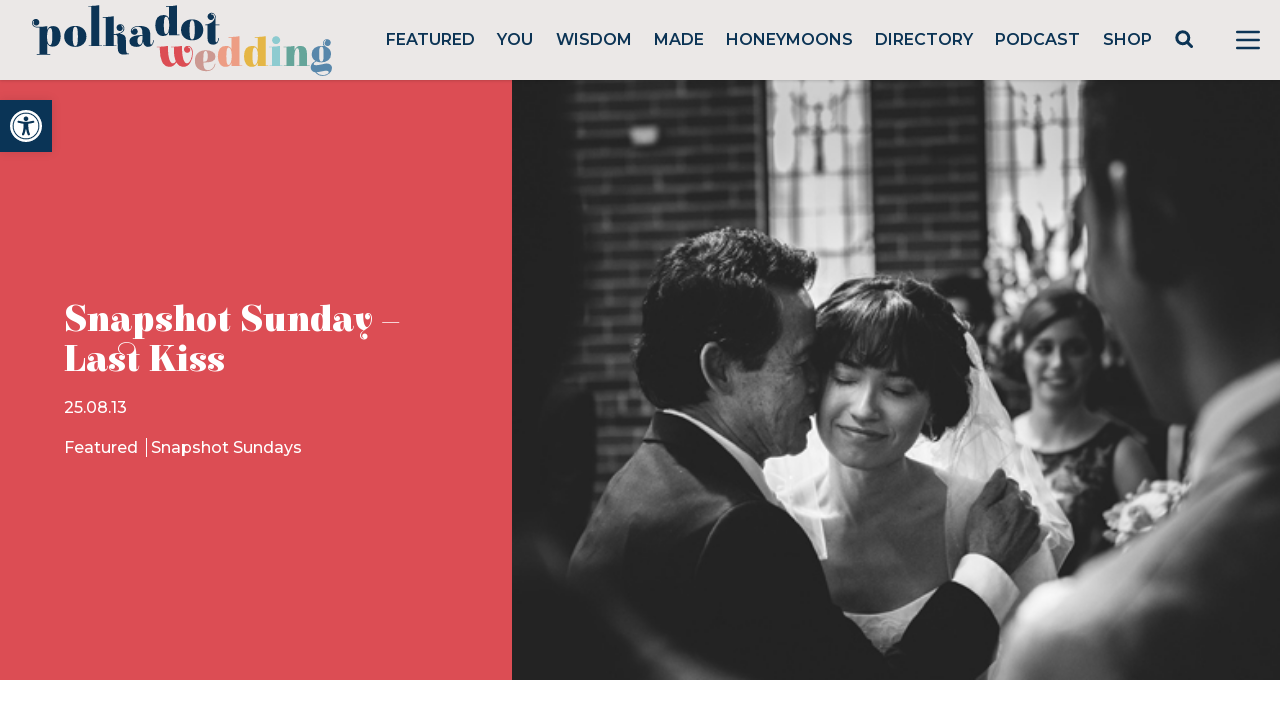

--- FILE ---
content_type: text/html; charset=UTF-8
request_url: https://polkadotwedding.com/2013/08/snapshot-sunday-last-kiss/
body_size: 48675
content:
<!doctype html>
<html lang="en-AU">

<head>
	<meta charset="UTF-8">
<script>
var gform;gform||(document.addEventListener("gform_main_scripts_loaded",function(){gform.scriptsLoaded=!0}),window.addEventListener("DOMContentLoaded",function(){gform.domLoaded=!0}),gform={domLoaded:!1,scriptsLoaded:!1,initializeOnLoaded:function(o){gform.domLoaded&&gform.scriptsLoaded?o():!gform.domLoaded&&gform.scriptsLoaded?window.addEventListener("DOMContentLoaded",o):document.addEventListener("gform_main_scripts_loaded",o)},hooks:{action:{},filter:{}},addAction:function(o,n,r,t){gform.addHook("action",o,n,r,t)},addFilter:function(o,n,r,t){gform.addHook("filter",o,n,r,t)},doAction:function(o){gform.doHook("action",o,arguments)},applyFilters:function(o){return gform.doHook("filter",o,arguments)},removeAction:function(o,n){gform.removeHook("action",o,n)},removeFilter:function(o,n,r){gform.removeHook("filter",o,n,r)},addHook:function(o,n,r,t,i){null==gform.hooks[o][n]&&(gform.hooks[o][n]=[]);var e=gform.hooks[o][n];null==i&&(i=n+"_"+e.length),gform.hooks[o][n].push({tag:i,callable:r,priority:t=null==t?10:t})},doHook:function(n,o,r){var t;if(r=Array.prototype.slice.call(r,1),null!=gform.hooks[n][o]&&((o=gform.hooks[n][o]).sort(function(o,n){return o.priority-n.priority}),o.forEach(function(o){"function"!=typeof(t=o.callable)&&(t=window[t]),"action"==n?t.apply(null,r):r[0]=t.apply(null,r)})),"filter"==n)return r[0]},removeHook:function(o,n,t,i){var r;null!=gform.hooks[o][n]&&(r=(r=gform.hooks[o][n]).filter(function(o,n,r){return!!(null!=i&&i!=o.tag||null!=t&&t!=o.priority)}),gform.hooks[o][n]=r)}});
</script>

	<meta name="viewport" content="width=device-width, initial-scale=1">

        <link rel="preconnect" href="https://fonts.gstatic.com">
        <link href="https://fonts.googleapis.com/css2?family=Elsie:wght@400;900&family=Montserrat:wght@400;500;600;700&display=swap" rel="stylesheet">
	
        
	<meta name="p:domain_verify" content="c5b84fd8e36b0a1aa7f2ac2a70fc79dc"/>
        
        <!-- Google Tag Manager -->
        <script>(function(w,d,s,l,i){w[l]=w[l]||[];w[l].push({'gtm.start':
        new Date().getTime(),event:'gtm.js'});var f=d.getElementsByTagName(s)[0],
        j=d.createElement(s),dl=l!='dataLayer'?'&l='+l:'';j.async=true;j.src=
        'https://www.googletagmanager.com/gtm.js?id='+i+dl;f.parentNode.insertBefore(j,f);
        })(window,document,'script','dataLayer','GTM-P7JBPBK');</script>
        <!-- End Google Tag Manager -->
        
        <meta name='robots' content='index, follow, max-image-preview:large, max-snippet:-1, max-video-preview:-1' />
<script async src="https://www.googletagmanager.com/gtag/js?id=G-JL323E5R3G&l=dataLayerPYS"></script>
<script>
	window.dataLayerPYS = window.dataLayerPYS || [];
	function gtag(){dataLayerPYS.push(arguments);}
</script>
<!-- Google Tag Manager by PYS -->
    <script data-cfasync="false" data-pagespeed-no-defer>
	    window.dataLayerPYS = window.dataLayerPYS || [];
	</script>
<!-- End Google Tag Manager by PYS -->
	<!-- This site is optimized with the Yoast SEO plugin v23.5 - https://yoast.com/wordpress/plugins/seo/ -->
	<title>Snapshot Sunday - Last Kiss - Polka Dot Wedding</title>
	<meta name="description" content="Snapshot Sunday Last Kiss on Polka Dot Bride" />
	<link rel="canonical" href="https://polkadotwedding.com/2013/08/snapshot-sunday-last-kiss/" />
	<meta property="og:locale" content="en_US" />
	<meta property="og:type" content="article" />
	<meta property="og:title" content="Snapshot Sunday - Last Kiss - Polka Dot Wedding" />
	<meta property="og:description" content="Snapshot Sunday Last Kiss on Polka Dot Bride" />
	<meta property="og:url" content="https://polkadotwedding.com/2013/08/snapshot-sunday-last-kiss/" />
	<meta property="og:site_name" content="Polka Dot Wedding" />
	<meta property="article:publisher" content="http://www.facebook.com/polkadotwedding" />
	<meta property="article:author" content="http://www.facebook.com/polkadotwedding" />
	<meta property="article:published_time" content="2013-08-25T05:00:00+00:00" />
	<meta property="article:modified_time" content="2013-08-22T05:12:57+00:00" />
	<meta property="og:image" content="https://pdbmedia.s3.ap-southeast-2.amazonaws.com/2013/08/Jonathan-David.jpg" />
	<meta property="og:image:width" content="550" />
	<meta property="og:image:height" content="367" />
	<meta property="og:image:type" content="image/jpeg" />
	<meta name="author" content="Ms Polka (Dorothy)" />
	<meta name="twitter:card" content="summary_large_image" />
	<meta name="twitter:creator" content="@polkadotbride" />
	<meta name="twitter:site" content="@polkadotbride" />
	<script type="application/ld+json" class="yoast-schema-graph">{"@context":"https://schema.org","@graph":[{"@type":"Article","@id":"https://polkadotwedding.com/2013/08/snapshot-sunday-last-kiss/#article","isPartOf":{"@id":"https://polkadotwedding.com/2013/08/snapshot-sunday-last-kiss/"},"author":{"name":"Ms Polka (Dorothy)","@id":"https://polkadotwedding.com/#/schema/person/8790a0698abaedef779250a5c0580e9f"},"headline":"Snapshot Sunday &#8211; Last Kiss","datePublished":"2013-08-25T05:00:00+00:00","dateModified":"2013-08-22T05:12:57+00:00","mainEntityOfPage":{"@id":"https://polkadotwedding.com/2013/08/snapshot-sunday-last-kiss/"},"wordCount":9,"commentCount":1,"publisher":{"@id":"https://polkadotwedding.com/#organization"},"image":{"@id":"https://polkadotwedding.com/2013/08/snapshot-sunday-last-kiss/#primaryimage"},"thumbnailUrl":"https://pdbmedia.s3.ap-southeast-2.amazonaws.com/2013/08/Jonathan-David.jpg","articleSection":["Featured","Snapshot Sundays"],"inLanguage":"en-AU","potentialAction":[{"@type":"CommentAction","name":"Comment","target":["https://polkadotwedding.com/2013/08/snapshot-sunday-last-kiss/#respond"]}]},{"@type":"WebPage","@id":"https://polkadotwedding.com/2013/08/snapshot-sunday-last-kiss/","url":"https://polkadotwedding.com/2013/08/snapshot-sunday-last-kiss/","name":"Snapshot Sunday - Last Kiss - Polka Dot Wedding","isPartOf":{"@id":"https://polkadotwedding.com/#website"},"primaryImageOfPage":{"@id":"https://polkadotwedding.com/2013/08/snapshot-sunday-last-kiss/#primaryimage"},"image":{"@id":"https://polkadotwedding.com/2013/08/snapshot-sunday-last-kiss/#primaryimage"},"thumbnailUrl":"https://pdbmedia.s3.ap-southeast-2.amazonaws.com/2013/08/Jonathan-David.jpg","datePublished":"2013-08-25T05:00:00+00:00","dateModified":"2013-08-22T05:12:57+00:00","description":"Snapshot Sunday Last Kiss on Polka Dot Bride","breadcrumb":{"@id":"https://polkadotwedding.com/2013/08/snapshot-sunday-last-kiss/#breadcrumb"},"inLanguage":"en-AU","potentialAction":[{"@type":"ReadAction","target":["https://polkadotwedding.com/2013/08/snapshot-sunday-last-kiss/"]}]},{"@type":"ImageObject","inLanguage":"en-AU","@id":"https://polkadotwedding.com/2013/08/snapshot-sunday-last-kiss/#primaryimage","url":"https://pdbmedia.s3.ap-southeast-2.amazonaws.com/2013/08/Jonathan-David.jpg","contentUrl":"https://pdbmedia.s3.ap-southeast-2.amazonaws.com/2013/08/Jonathan-David.jpg","width":550,"height":367},{"@type":"BreadcrumbList","@id":"https://polkadotwedding.com/2013/08/snapshot-sunday-last-kiss/#breadcrumb","itemListElement":[{"@type":"ListItem","position":1,"name":"Home","item":"https://polkadotwedding.com/"},{"@type":"ListItem","position":2,"name":"Snapshot Sunday &#8211; Last Kiss"}]},{"@type":"WebSite","@id":"https://polkadotwedding.com/#website","url":"https://polkadotwedding.com/","name":"Polka Dot Wedding","description":"Feel Good Weddings","publisher":{"@id":"https://polkadotwedding.com/#organization"},"potentialAction":[{"@type":"SearchAction","target":{"@type":"EntryPoint","urlTemplate":"https://polkadotwedding.com/?s={search_term_string}"},"query-input":{"@type":"PropertyValueSpecification","valueRequired":true,"valueName":"search_term_string"}}],"inLanguage":"en-AU"},{"@type":"Organization","@id":"https://polkadotwedding.com/#organization","name":"Polka Dot Wedding","url":"https://polkadotwedding.com/","logo":{"@type":"ImageObject","inLanguage":"en-AU","@id":"https://polkadotwedding.com/#/schema/logo/image/","url":"https://pdbmedia.s3.ap-southeast-2.amazonaws.com/2021/02/PDW-Logo-TAG-1.png","contentUrl":"https://pdbmedia.s3.ap-southeast-2.amazonaws.com/2021/02/PDW-Logo-TAG-1.png","width":1080,"height":400,"caption":"Polka Dot Wedding"},"image":{"@id":"https://polkadotwedding.com/#/schema/logo/image/"},"sameAs":["http://www.facebook.com/polkadotwedding","https://x.com/polkadotbride","http://instagram.com/polkadotwedding","http://www.pinterest.com/polkadotwedding"]},{"@type":"Person","@id":"https://polkadotwedding.com/#/schema/person/8790a0698abaedef779250a5c0580e9f","name":"Ms Polka (Dorothy)","image":{"@type":"ImageObject","inLanguage":"en-AU","@id":"https://polkadotwedding.com/#/schema/person/image/","url":"https://secure.gravatar.com/avatar/16685307ad1a40d7c730fe49bdf1bd4e?s=96&d=mm&r=g","contentUrl":"https://secure.gravatar.com/avatar/16685307ad1a40d7c730fe49bdf1bd4e?s=96&d=mm&r=g","caption":"Ms Polka (Dorothy)"},"sameAs":["https://www.polkadotwedding.com","http://www.facebook.com/polkadotwedding","https://x.com/polkadotbride"],"url":"https://polkadotwedding.com/author/polkadotbride/"}]}</script>
	<!-- / Yoast SEO plugin. -->



<link rel='dns-prefetch' href='//www.google.com' />
<link data-minify="1" rel='stylesheet' id='pmprommpu_frontend-css' href='https://polkadotwedding.com/wp-content/cache/min/1/wp-content/plugins/pmpro-multiple-memberships-per-user/css/frontend.css?ver=1762183864' media='screen' />
<link data-minify="1" rel='stylesheet' id='formidable-css' href='https://polkadotwedding.com/wp-content/cache/min/1/wp-content/plugins/formidable/css/formidableforms.css?ver=1762183864' media='all' />
<link data-minify="1" rel='stylesheet' id='adsanity-default-css-css' href='https://polkadotwedding.com/wp-content/cache/min/1/wp-content/plugins/adsanity/dist/css/widget-default.css?ver=1762183864' media='screen' />
<link rel='stylesheet' id='sbi_styles-css' href='https://polkadotwedding.com/wp-content/plugins/instagram-feed/css/sbi-styles.min.css?ver=6.9.1' media='all' />
<link rel='stylesheet' id='wp-block-library-css' href='https://polkadotwedding.com/wp-includes/css/dist/block-library/style.min.css?ver=6.4.7' media='all' />
<style id='classic-theme-styles-inline-css'>
/*! This file is auto-generated */
.wp-block-button__link{color:#fff;background-color:#32373c;border-radius:9999px;box-shadow:none;text-decoration:none;padding:calc(.667em + 2px) calc(1.333em + 2px);font-size:1.125em}.wp-block-file__button{background:#32373c;color:#fff;text-decoration:none}
</style>
<style id='global-styles-inline-css'>
body{--wp--preset--color--black: #000000;--wp--preset--color--cyan-bluish-gray: #abb8c3;--wp--preset--color--white: #ffffff;--wp--preset--color--pale-pink: #f78da7;--wp--preset--color--vivid-red: #cf2e2e;--wp--preset--color--luminous-vivid-orange: #ff6900;--wp--preset--color--luminous-vivid-amber: #fcb900;--wp--preset--color--light-green-cyan: #7bdcb5;--wp--preset--color--vivid-green-cyan: #00d084;--wp--preset--color--pale-cyan-blue: #8ed1fc;--wp--preset--color--vivid-cyan-blue: #0693e3;--wp--preset--color--vivid-purple: #9b51e0;--wp--preset--gradient--vivid-cyan-blue-to-vivid-purple: linear-gradient(135deg,rgba(6,147,227,1) 0%,rgb(155,81,224) 100%);--wp--preset--gradient--light-green-cyan-to-vivid-green-cyan: linear-gradient(135deg,rgb(122,220,180) 0%,rgb(0,208,130) 100%);--wp--preset--gradient--luminous-vivid-amber-to-luminous-vivid-orange: linear-gradient(135deg,rgba(252,185,0,1) 0%,rgba(255,105,0,1) 100%);--wp--preset--gradient--luminous-vivid-orange-to-vivid-red: linear-gradient(135deg,rgba(255,105,0,1) 0%,rgb(207,46,46) 100%);--wp--preset--gradient--very-light-gray-to-cyan-bluish-gray: linear-gradient(135deg,rgb(238,238,238) 0%,rgb(169,184,195) 100%);--wp--preset--gradient--cool-to-warm-spectrum: linear-gradient(135deg,rgb(74,234,220) 0%,rgb(151,120,209) 20%,rgb(207,42,186) 40%,rgb(238,44,130) 60%,rgb(251,105,98) 80%,rgb(254,248,76) 100%);--wp--preset--gradient--blush-light-purple: linear-gradient(135deg,rgb(255,206,236) 0%,rgb(152,150,240) 100%);--wp--preset--gradient--blush-bordeaux: linear-gradient(135deg,rgb(254,205,165) 0%,rgb(254,45,45) 50%,rgb(107,0,62) 100%);--wp--preset--gradient--luminous-dusk: linear-gradient(135deg,rgb(255,203,112) 0%,rgb(199,81,192) 50%,rgb(65,88,208) 100%);--wp--preset--gradient--pale-ocean: linear-gradient(135deg,rgb(255,245,203) 0%,rgb(182,227,212) 50%,rgb(51,167,181) 100%);--wp--preset--gradient--electric-grass: linear-gradient(135deg,rgb(202,248,128) 0%,rgb(113,206,126) 100%);--wp--preset--gradient--midnight: linear-gradient(135deg,rgb(2,3,129) 0%,rgb(40,116,252) 100%);--wp--preset--font-size--small: 13px;--wp--preset--font-size--medium: 20px;--wp--preset--font-size--large: 36px;--wp--preset--font-size--x-large: 42px;--wp--preset--spacing--20: 0.44rem;--wp--preset--spacing--30: 0.67rem;--wp--preset--spacing--40: 1rem;--wp--preset--spacing--50: 1.5rem;--wp--preset--spacing--60: 2.25rem;--wp--preset--spacing--70: 3.38rem;--wp--preset--spacing--80: 5.06rem;--wp--preset--shadow--natural: 6px 6px 9px rgba(0, 0, 0, 0.2);--wp--preset--shadow--deep: 12px 12px 50px rgba(0, 0, 0, 0.4);--wp--preset--shadow--sharp: 6px 6px 0px rgba(0, 0, 0, 0.2);--wp--preset--shadow--outlined: 6px 6px 0px -3px rgba(255, 255, 255, 1), 6px 6px rgba(0, 0, 0, 1);--wp--preset--shadow--crisp: 6px 6px 0px rgba(0, 0, 0, 1);}:where(.is-layout-flex){gap: 0.5em;}:where(.is-layout-grid){gap: 0.5em;}body .is-layout-flow > .alignleft{float: left;margin-inline-start: 0;margin-inline-end: 2em;}body .is-layout-flow > .alignright{float: right;margin-inline-start: 2em;margin-inline-end: 0;}body .is-layout-flow > .aligncenter{margin-left: auto !important;margin-right: auto !important;}body .is-layout-constrained > .alignleft{float: left;margin-inline-start: 0;margin-inline-end: 2em;}body .is-layout-constrained > .alignright{float: right;margin-inline-start: 2em;margin-inline-end: 0;}body .is-layout-constrained > .aligncenter{margin-left: auto !important;margin-right: auto !important;}body .is-layout-constrained > :where(:not(.alignleft):not(.alignright):not(.alignfull)){max-width: var(--wp--style--global--content-size);margin-left: auto !important;margin-right: auto !important;}body .is-layout-constrained > .alignwide{max-width: var(--wp--style--global--wide-size);}body .is-layout-flex{display: flex;}body .is-layout-flex{flex-wrap: wrap;align-items: center;}body .is-layout-flex > *{margin: 0;}body .is-layout-grid{display: grid;}body .is-layout-grid > *{margin: 0;}:where(.wp-block-columns.is-layout-flex){gap: 2em;}:where(.wp-block-columns.is-layout-grid){gap: 2em;}:where(.wp-block-post-template.is-layout-flex){gap: 1.25em;}:where(.wp-block-post-template.is-layout-grid){gap: 1.25em;}.has-black-color{color: var(--wp--preset--color--black) !important;}.has-cyan-bluish-gray-color{color: var(--wp--preset--color--cyan-bluish-gray) !important;}.has-white-color{color: var(--wp--preset--color--white) !important;}.has-pale-pink-color{color: var(--wp--preset--color--pale-pink) !important;}.has-vivid-red-color{color: var(--wp--preset--color--vivid-red) !important;}.has-luminous-vivid-orange-color{color: var(--wp--preset--color--luminous-vivid-orange) !important;}.has-luminous-vivid-amber-color{color: var(--wp--preset--color--luminous-vivid-amber) !important;}.has-light-green-cyan-color{color: var(--wp--preset--color--light-green-cyan) !important;}.has-vivid-green-cyan-color{color: var(--wp--preset--color--vivid-green-cyan) !important;}.has-pale-cyan-blue-color{color: var(--wp--preset--color--pale-cyan-blue) !important;}.has-vivid-cyan-blue-color{color: var(--wp--preset--color--vivid-cyan-blue) !important;}.has-vivid-purple-color{color: var(--wp--preset--color--vivid-purple) !important;}.has-black-background-color{background-color: var(--wp--preset--color--black) !important;}.has-cyan-bluish-gray-background-color{background-color: var(--wp--preset--color--cyan-bluish-gray) !important;}.has-white-background-color{background-color: var(--wp--preset--color--white) !important;}.has-pale-pink-background-color{background-color: var(--wp--preset--color--pale-pink) !important;}.has-vivid-red-background-color{background-color: var(--wp--preset--color--vivid-red) !important;}.has-luminous-vivid-orange-background-color{background-color: var(--wp--preset--color--luminous-vivid-orange) !important;}.has-luminous-vivid-amber-background-color{background-color: var(--wp--preset--color--luminous-vivid-amber) !important;}.has-light-green-cyan-background-color{background-color: var(--wp--preset--color--light-green-cyan) !important;}.has-vivid-green-cyan-background-color{background-color: var(--wp--preset--color--vivid-green-cyan) !important;}.has-pale-cyan-blue-background-color{background-color: var(--wp--preset--color--pale-cyan-blue) !important;}.has-vivid-cyan-blue-background-color{background-color: var(--wp--preset--color--vivid-cyan-blue) !important;}.has-vivid-purple-background-color{background-color: var(--wp--preset--color--vivid-purple) !important;}.has-black-border-color{border-color: var(--wp--preset--color--black) !important;}.has-cyan-bluish-gray-border-color{border-color: var(--wp--preset--color--cyan-bluish-gray) !important;}.has-white-border-color{border-color: var(--wp--preset--color--white) !important;}.has-pale-pink-border-color{border-color: var(--wp--preset--color--pale-pink) !important;}.has-vivid-red-border-color{border-color: var(--wp--preset--color--vivid-red) !important;}.has-luminous-vivid-orange-border-color{border-color: var(--wp--preset--color--luminous-vivid-orange) !important;}.has-luminous-vivid-amber-border-color{border-color: var(--wp--preset--color--luminous-vivid-amber) !important;}.has-light-green-cyan-border-color{border-color: var(--wp--preset--color--light-green-cyan) !important;}.has-vivid-green-cyan-border-color{border-color: var(--wp--preset--color--vivid-green-cyan) !important;}.has-pale-cyan-blue-border-color{border-color: var(--wp--preset--color--pale-cyan-blue) !important;}.has-vivid-cyan-blue-border-color{border-color: var(--wp--preset--color--vivid-cyan-blue) !important;}.has-vivid-purple-border-color{border-color: var(--wp--preset--color--vivid-purple) !important;}.has-vivid-cyan-blue-to-vivid-purple-gradient-background{background: var(--wp--preset--gradient--vivid-cyan-blue-to-vivid-purple) !important;}.has-light-green-cyan-to-vivid-green-cyan-gradient-background{background: var(--wp--preset--gradient--light-green-cyan-to-vivid-green-cyan) !important;}.has-luminous-vivid-amber-to-luminous-vivid-orange-gradient-background{background: var(--wp--preset--gradient--luminous-vivid-amber-to-luminous-vivid-orange) !important;}.has-luminous-vivid-orange-to-vivid-red-gradient-background{background: var(--wp--preset--gradient--luminous-vivid-orange-to-vivid-red) !important;}.has-very-light-gray-to-cyan-bluish-gray-gradient-background{background: var(--wp--preset--gradient--very-light-gray-to-cyan-bluish-gray) !important;}.has-cool-to-warm-spectrum-gradient-background{background: var(--wp--preset--gradient--cool-to-warm-spectrum) !important;}.has-blush-light-purple-gradient-background{background: var(--wp--preset--gradient--blush-light-purple) !important;}.has-blush-bordeaux-gradient-background{background: var(--wp--preset--gradient--blush-bordeaux) !important;}.has-luminous-dusk-gradient-background{background: var(--wp--preset--gradient--luminous-dusk) !important;}.has-pale-ocean-gradient-background{background: var(--wp--preset--gradient--pale-ocean) !important;}.has-electric-grass-gradient-background{background: var(--wp--preset--gradient--electric-grass) !important;}.has-midnight-gradient-background{background: var(--wp--preset--gradient--midnight) !important;}.has-small-font-size{font-size: var(--wp--preset--font-size--small) !important;}.has-medium-font-size{font-size: var(--wp--preset--font-size--medium) !important;}.has-large-font-size{font-size: var(--wp--preset--font-size--large) !important;}.has-x-large-font-size{font-size: var(--wp--preset--font-size--x-large) !important;}
.wp-block-navigation a:where(:not(.wp-element-button)){color: inherit;}
:where(.wp-block-post-template.is-layout-flex){gap: 1.25em;}:where(.wp-block-post-template.is-layout-grid){gap: 1.25em;}
:where(.wp-block-columns.is-layout-flex){gap: 2em;}:where(.wp-block-columns.is-layout-grid){gap: 2em;}
.wp-block-pullquote{font-size: 1.5em;line-height: 1.6;}
</style>
<link rel='stylesheet' id='adsanity-cas-css' href='https://polkadotwedding.com/cas-custom-sizes/?ver=1.5.1' media='all' />
<link data-minify="1" rel='stylesheet' id='cpsh-shortcodes-css' href='https://polkadotwedding.com/wp-content/cache/min/1/wp-content/plugins/column-shortcodes/assets/css/shortcodes.css?ver=1762183864' media='all' />
<link data-minify="1" rel='stylesheet' id='pmpro_frontend-css' href='https://polkadotwedding.com/wp-content/cache/min/1/wp-content/plugins/paid-memberships-pro/css/frontend.css?ver=1762183864' media='screen' />
<link rel='stylesheet' id='pmpro_print-css' href='https://polkadotwedding.com/wp-content/plugins/paid-memberships-pro/css/print.css?ver=2.11.2' media='print' />
<link data-minify="1" rel='stylesheet' id='pdw-theme-css-css' href='https://polkadotwedding.com/wp-content/cache/min/1/wp-content/themes/pwedding/assets/css/tailwind.css?ver=1762183864' media='all' />
<link rel='stylesheet' id='pdw-splide-css-css' href='https://polkadotwedding.com/wp-content/themes/pwedding/assets/css/splide.min.css?ver=1663309722' media='all' />
<link rel='stylesheet' id='pojo-a11y-css' href='https://polkadotwedding.com/wp-content/plugins/pojo-accessibility/assets/css/style.min.css?ver=1.0.0' media='all' />
<link data-minify="1" rel='stylesheet' id='popup-maker-site-css' href='https://polkadotwedding.com/wp-content/cache/min/1/wp-content/uploads/pum/pum-site-styles.css?ver=1762183864' media='all' />
<script src="https://polkadotwedding.com/wp-includes/js/jquery/jquery.min.js?ver=3.7.1" id="jquery-core-js"></script>







<script id="pys-js-extra">
var pysOptions = {"staticEvents":{"facebook":{"init_event":[{"delay":0,"type":"static","ajaxFire":false,"name":"PageView","pixelIds":["1261881093826536"],"eventID":"f5e2f057-d366-4da6-ad24-1ca4bcdcdb2d","params":{"post_category":"Featured, Snapshot Sundays","page_title":"Snapshot Sunday - Last Kiss","post_type":"post","post_id":230086,"plugin":"PixelYourSite","user_role":"guest","event_url":"polkadotwedding.com\/2013\/08\/snapshot-sunday-last-kiss\/"},"e_id":"init_event","ids":[],"hasTimeWindow":false,"timeWindow":0,"woo_order":"","edd_order":""}]}},"dynamicEvents":{"automatic_event_form":{"facebook":{"delay":0,"type":"dyn","name":"Form","pixelIds":["1261881093826536"],"eventID":"8ae9059c-052b-46f6-b18e-75052aa6749e","params":{"page_title":"Snapshot Sunday - Last Kiss","post_type":"post","post_id":230086,"plugin":"PixelYourSite","user_role":"guest","event_url":"polkadotwedding.com\/2013\/08\/snapshot-sunday-last-kiss\/"},"e_id":"automatic_event_form","ids":[],"hasTimeWindow":false,"timeWindow":0,"woo_order":"","edd_order":""}},"automatic_event_download":{"facebook":{"delay":0,"type":"dyn","name":"Download","extensions":["","doc","exe","js","pdf","ppt","tgz","zip","xls"],"pixelIds":["1261881093826536"],"eventID":"30616183-6ee9-4e99-a719-3b09669ce18e","params":{"page_title":"Snapshot Sunday - Last Kiss","post_type":"post","post_id":230086,"plugin":"PixelYourSite","user_role":"guest","event_url":"polkadotwedding.com\/2013\/08\/snapshot-sunday-last-kiss\/"},"e_id":"automatic_event_download","ids":[],"hasTimeWindow":false,"timeWindow":0,"woo_order":"","edd_order":""}},"automatic_event_comment":{"facebook":{"delay":0,"type":"dyn","name":"Comment","pixelIds":["1261881093826536"],"eventID":"48c355dc-0318-4bbd-ac5b-5797774e7277","params":{"page_title":"Snapshot Sunday - Last Kiss","post_type":"post","post_id":230086,"plugin":"PixelYourSite","user_role":"guest","event_url":"polkadotwedding.com\/2013\/08\/snapshot-sunday-last-kiss\/"},"e_id":"automatic_event_comment","ids":[],"hasTimeWindow":false,"timeWindow":0,"woo_order":"","edd_order":""}}},"triggerEvents":[],"triggerEventTypes":[],"facebook":{"pixelIds":["1261881093826536"],"advancedMatching":[],"advancedMatchingEnabled":true,"removeMetadata":false,"contentParams":{"post_type":"post","post_id":230086,"content_name":"Snapshot Sunday - Last Kiss","categories":"Featured, Snapshot Sundays","tags":""},"commentEventEnabled":true,"wooVariableAsSimple":false,"downloadEnabled":true,"formEventEnabled":true,"serverApiEnabled":true,"wooCRSendFromServer":true,"send_external_id":null,"enabled_medical":false,"do_not_track_medical_param":["event_url","post_title","page_title","landing_page","content_name","categories","category_name","tags"],"meta_ldu":false},"ga":{"trackingIds":["UA-488922-4"],"commentEventEnabled":true,"downloadEnabled":true,"formEventEnabled":true,"crossDomainEnabled":false,"crossDomainAcceptIncoming":false,"crossDomainDomains":[],"isDebugEnabled":[],"serverContainerUrls":{"UA-488922-4":{"enable_server_container":"","server_container_url":"","transport_url":""}},"additionalConfig":{"UA-488922-4":{"first_party_collection":true}},"disableAdvertisingFeatures":false,"disableAdvertisingPersonalization":false,"wooVariableAsSimple":true,"custom_page_view_event":false},"debug":"1","siteUrl":"https:\/\/polkadotwedding.com","ajaxUrl":"https:\/\/polkadotwedding.com\/wp-admin\/admin-ajax.php","ajax_event":"008a2ace63","enable_remove_download_url_param":"1","cookie_duration":"7","last_visit_duration":"60","enable_success_send_form":"","ajaxForServerEvent":"1","ajaxForServerStaticEvent":"1","send_external_id":"1","external_id_expire":"180","track_cookie_for_subdomains":"1","google_consent_mode":"1","gdpr":{"ajax_enabled":false,"all_disabled_by_api":false,"facebook_disabled_by_api":false,"analytics_disabled_by_api":false,"google_ads_disabled_by_api":false,"pinterest_disabled_by_api":false,"bing_disabled_by_api":false,"externalID_disabled_by_api":false,"facebook_prior_consent_enabled":false,"analytics_prior_consent_enabled":true,"google_ads_prior_consent_enabled":null,"pinterest_prior_consent_enabled":true,"bing_prior_consent_enabled":true,"cookiebot_integration_enabled":false,"cookiebot_facebook_consent_category":"marketing","cookiebot_analytics_consent_category":"statistics","cookiebot_tiktok_consent_category":"marketing","cookiebot_google_ads_consent_category":null,"cookiebot_pinterest_consent_category":"marketing","cookiebot_bing_consent_category":"marketing","consent_magic_integration_enabled":false,"real_cookie_banner_integration_enabled":false,"cookie_notice_integration_enabled":false,"cookie_law_info_integration_enabled":false,"analytics_storage":{"enabled":true,"value":"granted","filter":false},"ad_storage":{"enabled":true,"value":"granted","filter":false},"ad_user_data":{"enabled":true,"value":"granted","filter":false},"ad_personalization":{"enabled":true,"value":"granted","filter":false}},"cookie":{"disabled_all_cookie":false,"disabled_start_session_cookie":false,"disabled_advanced_form_data_cookie":false,"disabled_landing_page_cookie":false,"disabled_first_visit_cookie":false,"disabled_trafficsource_cookie":false,"disabled_utmTerms_cookie":false,"disabled_utmId_cookie":false},"tracking_analytics":{"TrafficSource":"direct","TrafficLanding":"undefined","TrafficUtms":[],"TrafficUtmsId":[]},"GATags":{"ga_datalayer_type":"default","ga_datalayer_name":"dataLayerPYS"},"woo":{"enabled":false},"edd":{"enabled":false},"cache_bypass":"1770016898"};
</script>

<script defer='defer' src="https://polkadotwedding.com/wp-content/plugins/gravityforms/js/jquery.json.min.js?ver=2.8.18" id="gform_json-js"></script>



<script defer='defer' src="https://www.google.com/recaptcha/api.js?hl=en&amp;ver=6.4.7#038;render=explicit" id="gform_recaptcha-js"></script>

<style type="text/css">
#pojo-a11y-toolbar .pojo-a11y-toolbar-toggle a{ background-color: #0a3456;	color: #ffffff;}
#pojo-a11y-toolbar .pojo-a11y-toolbar-overlay, #pojo-a11y-toolbar .pojo-a11y-toolbar-overlay ul.pojo-a11y-toolbar-items.pojo-a11y-links{ border-color: #0a3456;}
body.pojo-a11y-focusable a:focus{ outline-style: solid !important;	outline-width: 1px !important;	outline-color: #dc4d54 !important;}
#pojo-a11y-toolbar{ top: 100px !important;}
#pojo-a11y-toolbar .pojo-a11y-toolbar-overlay{ background-color: #ffffff;}
#pojo-a11y-toolbar .pojo-a11y-toolbar-overlay ul.pojo-a11y-toolbar-items li.pojo-a11y-toolbar-item a, #pojo-a11y-toolbar .pojo-a11y-toolbar-overlay p.pojo-a11y-toolbar-title{ color: #0a3456;}
#pojo-a11y-toolbar .pojo-a11y-toolbar-overlay ul.pojo-a11y-toolbar-items li.pojo-a11y-toolbar-item a.active{ background-color: #0a3456;	color: #ffffff;}
@media (max-width: 767px) { #pojo-a11y-toolbar { top: 50px !important; } }</style><link rel="icon" href="https://pdbmedia.s3.ap-southeast-2.amazonaws.com/2024/06/cropped-cropped-PDW-Logo-FAVICON-32x32.png" sizes="32x32" />
<link rel="icon" href="https://pdbmedia.s3.ap-southeast-2.amazonaws.com/2024/06/cropped-cropped-PDW-Logo-FAVICON-192x192.png" sizes="192x192" />
<link rel="apple-touch-icon" href="https://pdbmedia.s3.ap-southeast-2.amazonaws.com/2024/06/cropped-cropped-PDW-Logo-FAVICON-180x180.png" />
<meta name="msapplication-TileImage" content="https://pdbmedia.s3.ap-southeast-2.amazonaws.com/2024/06/cropped-cropped-PDW-Logo-FAVICON-270x270.png" />
		<style id="wp-custom-css">
			.dz-details {
      display: flex;
      flex-flow: column-reverse;
}

.frm_multi_upload.frm_clearfix {
    display: flex;
    flex-wrap: wrap;
    padding: 1rem 2rem;
    background-color: #f5f5f5;
    border-radius: 5px;
    margin: 1rem 0;
}

.frm_multi_upload.frm_clearfix .dz-message.needsclick {
    width: 100%;
}

.frm_multi_upload.frm_clearfix .dz-preview.frm_clearfix {
    width: 50%;
    margin: 1rem 0;
}
/*
a.dz-remove.frm_icon_font.frm_cancel1_icon:after {
    content: "\D7";
    display: flex;
    width: 30px;
    height: 30px;
    color: red;
    font-size: 32px;
    text-decoration: none;
    margin-top: -10px;
}

a.dz-remove.frm_icon_font.frm_cancel1_icon {
    text-decoration: none;
}
*/
.frm_form_field.frm_hidden {
  display: none;
}

.search-submit {
	cursor: pointer;
}		</style>
		<noscript><style id="rocket-lazyload-nojs-css">.rll-youtube-player, [data-lazy-src]{display:none !important;}</style></noscript><meta name="generator" content="WP Rocket 3.17.4" data-wpr-features="wpr_defer_js wpr_minify_concatenate_js wpr_lazyload_images wpr_lazyload_iframes wpr_image_dimensions wpr_minify_css wpr_desktop wpr_preload_links" /></head>

<body data-rsssl=1 class="post-template-default single single-post postid-230086 single-format-standard wp-custom-logo wp-embed-responsive text-pdw-dark pmpro-body-has-access">

        
        <header id="masthead" 
            class="flex h-20 shadow items-center justify-between bg-pdw-gray 2xl:container mx-auto sticky top-0 z-top"
            >

        <div data-rocket-location-hash="086b6610f8bf38f8a8460690b84a6c34" class="site-branding">
                                <a href="https://polkadotwedding.com/" 
           class="logo-link px-8 py-2 flex" 
           rel="home" 
           aria-current="page" 
           role="link">
                        <img width="300" 
                 height="71"                 
                 src="data:image/svg+xml,%3Csvg%20xmlns='http://www.w3.org/2000/svg'%20viewBox='0%200%20300%2071'%3E%3C/svg%3E" data-lazy-src="/wp-content/themes/pwedding/assets/images/PolkaDotWedding.svg"><noscript><img width="300" 
                 height="71"                 
                 src="/wp-content/themes/pwedding/assets/images/PolkaDotWedding.svg"></noscript>
        </a>
            </div><!-- .site-branding -->

        <nav id="site-navigation" class="hidden lg:block flex-grow font-semibold py-3">
            <ul id="menu-main" class="flex justify-evenly list-none"><li id="menu-item-859846" class="menu-item menu-item-type-taxonomy menu-item-object-category current-post-ancestor current-menu-parent current-post-parent menu-item-859846 uppercase"><a href="https://polkadotwedding.com/category/bride/">Featured</a></li>
<li id="menu-item-859849" class="menu-item menu-item-type-taxonomy menu-item-object-category menu-item-859849 uppercase"><a href="https://polkadotwedding.com/category/weddings/">You</a></li>
<li id="menu-item-859847" class="menu-item menu-item-type-taxonomy menu-item-object-category menu-item-859847 uppercase"><a href="https://polkadotwedding.com/category/wisdom/">Wisdom</a></li>
<li id="menu-item-859848" class="menu-item menu-item-type-taxonomy menu-item-object-category menu-item-859848 uppercase"><a href="https://polkadotwedding.com/category/made/">Made</a></li>
<li id="menu-item-859851" class="menu-item menu-item-type-taxonomy menu-item-object-category menu-item-859851 uppercase"><a href="https://polkadotwedding.com/category/honeymoons/">Honeymoons</a></li>
<li id="menu-item-862224" class="menu-item menu-item-type-custom menu-item-object-custom menu-item-862224 uppercase"><a href="/wedding-directory/">Directory</a></li>
<li id="menu-item-984653" class="menu-item menu-item-type-taxonomy menu-item-object-category menu-item-984653 uppercase"><a href="https://polkadotwedding.com/category/podcast/">Podcast</a></li>
<li id="menu-item-1001745" class="menu-item menu-item-type-custom menu-item-object-custom menu-item-1001745 uppercase"><a href="https://shop.polkadotwedding.com/">Shop</a></li>
<li id="menu-item-960176" class="pdwsrch popmake-862982 menu-item menu-item-type-custom menu-item-object-custom menu-item-960176 uppercase"><a href="#"><svg width="20" height="20" viewBox="0 0 20 20" fill="none" xmlns="http://www.w3.org/2000/svg">
                <circle cx="8.78439" cy="8.78436" r="6" stroke="#0C3455" stroke-width="3"></circle>
                <rect x="11.3459" y="13.4158" width="3" height="8.80485" rx="1.5" transform="rotate(-45 11.3459 13.4158)" fill="#0C3455"></rect>
              </svg></a></li>
</ul>        </nav><!-- #site-navigation -->

        <button
                x-data="{usedKeyboard: false}"
                @keydown.window.tab="usedKeyboard = true"
                @click="$dispatch('open-menu', { open: true })"
                class="block text-pdw-dark focus:outline-none px-2">        
                    <svg class="h-12 w-12 px-2 fill-current" viewBox="0 0 24 24">
                        <path fill-rule="evenodd" d="M4 5h16a1 1 0 0 1 0 2H4a1 1 0 1 1 0-2zm0 6h16a1 1 0 0 1 0 2H4a1 1 0 0 1 0-2zm0 6h16a1 1 0 0 1 0 2H4a1 1 0 0 1 0-2z"/>
                    </svg>        
        </button>

    </header><!-- #masthead -->
    
    <div data-rocket-location-hash="81910c86f8127d9cbdf6a4545b53b159" id="page" class="site">
        <section
    class="relative z-top-all"
    x-data="slideout()"
    x-cloak
    @open-menu.window="open = $event.detail.open"
    @keydown.window.tab="usedKeyboard = true"
    @keydown.escape="open = false"
    x-init="init()">
    <div
        x-show.transition.opacity.duration.500="open"
        @click="open = false"
        class="fixed inset-0 bg-black bg-opacity-25"></div>
    <div
        class="fixed transition duration-300 right-0 top-0 transform
                w-full max-w-xs h-screen bg-gray-100 overflow-hidden"
        :class="{'translate-x-full': !open}">
        <button
            @click="open = false"
            x-ref="closeButton"
            :class="{'focus:outline-none': !usedKeyboard}"
            class="fixed top-0 right-0 mr-4 mt-2 z-50">
            <svg xmlns="http://www.w3.org/2000/svg" width="48" height="48" viewBox="0 0 24 24" fill="none" stroke="#000" stroke-width="1.5" stroke-linecap="round" stroke-linejoin="round" class="feather feather-x"><line x1="18" y1="6" x2="6" y2="18"></line><line x1="6" y1="6" x2="18" y2="18"></line></svg>
        </button>
        <div class="p-16 px-6 absolute top-0 h-full w-full overflow-y-scroll">
            <nav id="slideout-navigation" class="max-w-12 mx-auto">
            <ul id="menu-slideout" class="flex flex-col justify-start list-none"><li id="menu-item-862150" class="menu-item menu-item-type-post_type menu-item-object-page menu-item-862150 uppercase mb-4 text-sm font-semibold pl-2 pb-4 border-b border-pdw-blue"><a href="https://polkadotwedding.com/advertise-your-business-on-the-feel-good-wedding-website/">Advertise</a></li>
<li id="menu-item-862151" class="menu-item menu-item-type-post_type menu-item-object-page menu-item-862151 uppercase mb-4 text-sm font-semibold pl-2 pb-4 border-b border-pdw-blue"><a href="https://polkadotwedding.com/about/">About</a></li>
<li id="menu-item-862392" class="menu-item menu-item-type-custom menu-item-object-custom menu-item-862392 uppercase mb-4 text-sm font-semibold pl-2 pb-4 border-b border-pdw-blue"><a href="/wedding-directory/">Directory</a></li>
<li id="menu-item-925700" class="menu-item menu-item-type-custom menu-item-object-custom menu-item-925700 uppercase mb-4 text-sm font-semibold pl-2 pb-4 border-b border-pdw-blue"><a href="https://shop.polkadotwedding.com/">Shop</a></li>
<li id="menu-item-987857" class="menu-item menu-item-type-taxonomy menu-item-object-category menu-item-987857 uppercase mb-4 text-sm font-semibold pl-2 pb-4 border-b border-pdw-blue"><a href="https://polkadotwedding.com/category/podcast/">Podcast</a></li>
<li id="menu-item-862152" class="menu-item menu-item-type-post_type menu-item-object-page menu-item-862152 uppercase mb-4 text-sm font-semibold pl-2 pb-4 border-b border-pdw-blue"><a href="https://polkadotwedding.com/contact-polkadotwedding/">Contact Us</a></li>
<li id="menu-item-867422" class="menu-item menu-item-type-custom menu-item-object-custom menu-item-867422 uppercase mb-4 text-sm font-semibold pl-2 pb-4 border-b border-pdw-blue"><a href="/make-a-submission-to-polka-dot-wedding/">Make A Submission</a></li>
<li id="menu-item-862219" class="popmake-860012 menu-item menu-item-type- menu-item-object-login menu-item-862219 uppercase mb-4 text-sm font-semibold pl-2 pb-4 border-b border-pdw-blue"><a href="https://polkadotwedding.com/login/?redirect_to=https%3A%2F%2Fpolkadotwedding.com%2F2013%2F08%2Fsnapshot-sunday-last-kiss%2F">Login</a></li>
<li id="menu-item-908883" class="menu-item menu-item-type-custom menu-item-object-custom menu-item-908883 uppercase mb-4 text-sm font-semibold pl-2 pb-4 border-b border-pdw-blue"><a href="/membership-checkout/?level=3">Register</a></li>
</ul>            </nav><!-- #slideout-navigation -->
        </div>
    </div>
</section>
<main data-rocket-location-hash="769826cd46c26185db9257d11516a0a5" id="main" class="">


        

<section data-rocket-location-hash="8a91440849e07cea9b87f6ea091589d4" class="w-full 2xl:container mx-auto flex flex-col md:flex-row">
        <div class="p-4 text-white flex flex-col
                md:justify-center md:items-center
               md:w-2/5                bg-pdw-featured">

        
                        
                            <h1 class="font-elsie text-2xl font-bold md:text-4xl md:w-4/5">Snapshot Sunday &#8211; Last Kiss</h1>            
                            <div class="py-4 md:w-4/5">25.08.13</div>            
            <div class="md:w-4/5">
                
                        <a class="no-underline pr-1 mr-1 border-r border-current last:border-r-0"
           href="https://polkadotwedding.com/category/bride/">
            Featured        </a>
            <a class="no-underline pr-1 mr-1 border-r border-current last:border-r-0"
           href="https://polkadotwedding.com/category/bride/snapshot-sundays/">
            Snapshot Sundays        </a>
                    
                                
            </div>
        
    </div>

    <div class=" md:w-3/5">
        
        <img width="550" height="367" src="data:image/svg+xml,%3Csvg%20xmlns='http://www.w3.org/2000/svg'%20viewBox='0%200%20550%20367'%3E%3C/svg%3E" class="object-cover object-mid w-full h-52 md:h-150 pdw-track-bride wp-post-image" alt="" title="Snapshot Sunday &#8211; Last Kiss" data-action="Bride" decoding="async" fetchpriority="high" data-lazy-srcset="https://pdbmedia.s3.ap-southeast-2.amazonaws.com/2013/08/Jonathan-David.jpg 550w, https://pdbmedia.s3.ap-southeast-2.amazonaws.com/2013/08/Jonathan-David-230x153.jpg 230w, https://pdbmedia.s3.ap-southeast-2.amazonaws.com/2013/08/Jonathan-David-300x200.jpg 300w" data-lazy-sizes="(max-width: 550px) 100vw, 550px" data-lazy-src="https://pdbmedia.s3.ap-southeast-2.amazonaws.com/2013/08/Jonathan-David.jpg" /><noscript><img width="550" height="367" src="https://pdbmedia.s3.ap-southeast-2.amazonaws.com/2013/08/Jonathan-David.jpg" class="object-cover object-mid w-full h-52 md:h-150 pdw-track-bride wp-post-image" alt="" title="Snapshot Sunday &#8211; Last Kiss" data-action="Bride" decoding="async" fetchpriority="high" srcset="https://pdbmedia.s3.ap-southeast-2.amazonaws.com/2013/08/Jonathan-David.jpg 550w, https://pdbmedia.s3.ap-southeast-2.amazonaws.com/2013/08/Jonathan-David-230x153.jpg 230w, https://pdbmedia.s3.ap-southeast-2.amazonaws.com/2013/08/Jonathan-David-300x200.jpg 300w" sizes="(max-width: 550px) 100vw, 550px" /></noscript>    </div>


</section>    
    <section data-rocket-location-hash="2d3d6aeede5537617ea69f558db57d10" class="main-content flex flex-col sm:flex-row sm:justify-center m-4 md:my-10 md:mx-auto">
        <article class="flex-article px-4 md:px-8 post-230086 post type-post status-publish format-standard has-post-thumbnail hentry category-bride category-snapshot-sundays pmpro-has-access" id="post-230086">

    
    <p><a href="http://www.polkadotbride.com/?attachment_id=230087" rel="attachment wp-att-230087"><img decoding="async" class="aligncenter size-full wp-image-230087" alt="Jonathan David" src="data:image/svg+xml,%3Csvg%20xmlns='http://www.w3.org/2000/svg'%20viewBox='0%200%20550%20367'%3E%3C/svg%3E" width="550" height="367" data-lazy-srcset="https://pdbmedia.s3.ap-southeast-2.amazonaws.com/2013/08/Jonathan-David.jpg 550w, https://pdbmedia.s3.ap-southeast-2.amazonaws.com/2013/08/Jonathan-David-230x153.jpg 230w, https://pdbmedia.s3.ap-southeast-2.amazonaws.com/2013/08/Jonathan-David-300x200.jpg 300w" data-lazy-sizes="(max-width: 550px) 100vw, 550px" data-lazy-src="https://www.polkadotbride.com/wp-content/uploads/2013/08/Jonathan-David.jpg" /><noscript><img decoding="async" class="aligncenter size-full wp-image-230087" alt="Jonathan David" src="https://www.polkadotbride.com/wp-content/uploads/2013/08/Jonathan-David.jpg" width="550" height="367" srcset="https://pdbmedia.s3.ap-southeast-2.amazonaws.com/2013/08/Jonathan-David.jpg 550w, https://pdbmedia.s3.ap-southeast-2.amazonaws.com/2013/08/Jonathan-David-230x153.jpg 230w, https://pdbmedia.s3.ap-southeast-2.amazonaws.com/2013/08/Jonathan-David-300x200.jpg 300w" sizes="(max-width: 550px) 100vw, 550px" /></noscript></a></p>
<p><em>Photo by <a href="http://jonathandavid.com.au/" target="_blank">Jonathan David</a></em></p>

    
</article><!-- .entry-content -->        
<aside class="my-4 flex-sidebar lg:flex-initial px-4 lg:px-8 sm:border-l-2 sm:border-pdw-gray lg:w-96" role="complementary">

    <div class="">
        
    <div class="flex justify-start items-center">
        <div class="pr-4"><img alt='' src="data:image/svg+xml,%3Csvg%20xmlns='http://www.w3.org/2000/svg'%20viewBox='0%200%2048%2048'%3E%3C/svg%3E" data-lazy-srcset='https://secure.gravatar.com/avatar/16685307ad1a40d7c730fe49bdf1bd4e?s=96&#038;d=mm&#038;r=g 2x' class='avatar avatar-48 photo rounded-full border border-pdw-gray' height='48' width='48' decoding='async' data-lazy-src="https://secure.gravatar.com/avatar/16685307ad1a40d7c730fe49bdf1bd4e?s=48&#038;d=mm&#038;r=g"/><noscript><img alt='' src='https://secure.gravatar.com/avatar/16685307ad1a40d7c730fe49bdf1bd4e?s=48&#038;d=mm&#038;r=g' srcset='https://secure.gravatar.com/avatar/16685307ad1a40d7c730fe49bdf1bd4e?s=96&#038;d=mm&#038;r=g 2x' class='avatar avatar-48 photo rounded-full border border-pdw-gray' height='48' width='48' decoding='async'/></noscript></div>
        <div>
            <div class="text-2xs">BY</div>
            <div class="font-semibold text-xs md:text-sm">
                Ms Polka (Dorothy)            </div>
        </div>
    </div>
                        <div class="flex flex-col items-start border-t-2 border-pdw-gray pt-6 mt-6">

            </div>

            
        <div class="text-center pb-8 border-b-2">

                            <a href="https://polkadotwedding.com/tag/the-joy-issue/">
                    <img width="140" height="140" src="data:image/svg+xml,%3Csvg%20xmlns='http://www.w3.org/2000/svg'%20viewBox='0%200%20140%20140'%3E%3C/svg%3E" class="mx-auto" alt="" decoding="async" data-lazy-srcset="https://pdbmedia.s3.ap-southeast-2.amazonaws.com/2026/01/the-joy-issue-on-polka-dot-wedding-250x250.png 250w, https://pdbmedia.s3.ap-southeast-2.amazonaws.com/2026/01/the-joy-issue-on-polka-dot-wedding.png 300w" data-lazy-sizes="(max-width: 140px) 100vw, 140px" data-lazy-src="https://pdbmedia.s3.ap-southeast-2.amazonaws.com/2026/01/the-joy-issue-on-polka-dot-wedding-250x250.png" /><noscript><img width="140" height="140" src="https://pdbmedia.s3.ap-southeast-2.amazonaws.com/2026/01/the-joy-issue-on-polka-dot-wedding-250x250.png" class="mx-auto" alt="" decoding="async" srcset="https://pdbmedia.s3.ap-southeast-2.amazonaws.com/2026/01/the-joy-issue-on-polka-dot-wedding-250x250.png 250w, https://pdbmedia.s3.ap-southeast-2.amazonaws.com/2026/01/the-joy-issue-on-polka-dot-wedding.png 300w" sizes="(max-width: 140px) 100vw, 140px" /></noscript>                </a>
            
            <h5 class="font-elsie font-bold text-center my-4 text-2xl">
                The Joy Issue            </h5>

            <div class="text-2xs">
                <p>A full-hearted issue for the weddings that made everyone happy. Real weddings bursting with energy, meaningful traditions that spark joy, surprise performances, and family moments that make you smile every time you remember them.</p>
            </div>

            <a class="btn border-2" href="https://polkadotwedding.com/tag/the-joy-issue/">
                READ MORE
            </a>
        </div>

            </div>
    
        <div class="flex flex-col items-center my-8">
        <img width="40" height="40" src="data:image/svg+xml,%3Csvg%20xmlns='http://www.w3.org/2000/svg'%20viewBox='0%200%2040%2040'%3E%3C/svg%3E" class="img-pdw-blue" data-lazy-src="/wp-content/themes/pwedding/assets/images/icons/notes.svg"><noscript><img width="40" height="40" src="/wp-content/themes/pwedding/assets/images/icons/notes.svg" class="img-pdw-blue"></noscript>
        <a  class="ptag mt-4" href="/wedding-directory/">Wedding Directory</a>
    </div>

<div class="flex flex-col bg-pdw-blue p-4 items-center justify-center">

    <h4 class="text-2xl text-white font-elsie">Search our Vendors</h4>

    
            <select name="filter_directory-categories"
                    id="_directory_categories"
                    class="pdw-filter-select px-2 py-3 my-2 w-full text-sm font-semibold"
                    >
                <option value="">All Categories</option>
                                    <option value="accessories">Accessories</option>
                                    <option value="accommodation">Accommodation</option>
                                    <option value="bridesmaid-gowns">Bridesmaid Gowns</option>
                                    <option value="cakes">Cakes</option>
                                    <option value="catering">Catering</option>
                                    <option value="celebrants">Celebrants</option>
                                    <option value="cinematography">Cinematography</option>
                                    <option value="entertainment">Entertainment</option>
                                    <option value="flowers">Flowers</option>
                                    <option value="hair-beauty">Hair &amp; Beauty</option>
                                    <option value="jewellery">Jewellery</option>
                                    <option value="photography">Photography</option>
                                    <option value="pre-marriage-services">Pre Marriage Services</option>
                                    <option value="pre-wedding-parties">Pre Wedding Parties</option>
                                    <option value="stationery-paper-goods">Stationery &amp; Paper Goods</option>
                                    <option value="hire">Styling &amp; Hire</option>
                                    <option value="menswear">Suits &amp; Tailors</option>
                                    <option value="transport">Transport</option>
                                    <option value="unique-extras">Unique Extras</option>
                                    <option value="wedding-directory-vendor-of-the-week">Vendor of the Week</option>
                                    <option value="venues">Venues</option>
                                    <option value="bridal-gown-services">Wedding Gown Services</option>
                                    <option value="bridal-gowns">Wedding Gowns</option>
                                    <option value="wedding-planners">Wedding Planners</option>
                            </select>

        
            <select name="filter_directory-locations"
                    id="_directory_locations"
                    class="pdw-filter-select px-2 py-3 my-2 w-full text-sm font-semibold"
                    >
                <option value="">All Locations</option>
                                    <option value="asia">Asia</option>
                                    <option value="australia">Australia</option>
                                    <option value="australian-capital-territory">&nbsp;&nbsp;Australia - Australian Capital Territory</option>
                                    <option value="new-south-wales">&nbsp;&nbsp;Australia - New South Wales</option>
                                    <option value="northern-territory">&nbsp;&nbsp;Australia - Northern Territory</option>
                                    <option value="queensland">&nbsp;&nbsp;Australia - Queensland</option>
                                    <option value="south-australia">&nbsp;&nbsp;Australia - South Australia</option>
                                    <option value="tasmania">&nbsp;&nbsp;Australia - Tasmania</option>
                                    <option value="victoria">&nbsp;&nbsp;Australia - Victoria</option>
                                    <option value="western-australia">&nbsp;&nbsp;Australia - Western Australia</option>
                                    <option value="canada">Canada</option>
                                    <option value="europe">Europe</option>
                                    <option value="international">International</option>
                                    <option value="new-zealand-north">New Zealand - North Island</option>
                                    <option value="new-zealand-south">New Zealand - South Island</option>
                                    <option value="south-pacific">South Pacific</option>
                                    <option value="uk">UK</option>
                                    <option value="usa">USA</option>
                            </select>

        
    <a id="pdw-filters-submit"
       class="ptag bg-pdw-you py-1 my-2 w-full"
       href="https://polkadotwedding.com/wedding-directory-search/">View Vendors</a>

    <div class="my-4 w-full">
        <div class="text-white text-xs text-center">OR SEEK A VENDOR BY NAME...</div>
        <form action="/wedding-directory-search/" method="get" class="bg-white my-1 flex justify-between">
            <input type="search" class="px-2 py-3 flex-grow placeholder-pdw-dark text-sm font-semibold" placeholder="SEARCH FOR A VENDOR" value="" name="_directory_search">
            <button type="submit" class="bg-pdw-you px-4 py-2 text-white text-sm font-bold">GO</button>
        </form>
    </div>

</div>    
        <div class="sidebar-banners mt-8">
    <div class="ad-alignnone"><div class="ad-row">
<div id="ad-862427" class="ad-800x400 adsanity-800x400 alignnone adsanity-alignnone"
><div class="adsanity-inner">

<div class="adsanity-gati" data-title="Ava Me Photography Grande Banner"><a rel="nofollow" href="https://polkadotwedding.com/ads/ava-me-photography-grande-banner/" ><img width="1600" height="800" src="data:image/svg+xml,%3Csvg%20xmlns='http://www.w3.org/2000/svg'%20viewBox='0%200%201600%20800'%3E%3C/svg%3E" class="no-lazy-load wp-post-image" alt="" decoding="async" data-lazy-srcset="https://pdbmedia.s3.ap-southeast-2.amazonaws.com/2021/02/avamephotography_grande1.jpg 1600w, https://pdbmedia.s3.ap-southeast-2.amazonaws.com/2021/02/avamephotography_grande1-400x200.jpg 400w, https://pdbmedia.s3.ap-southeast-2.amazonaws.com/2021/02/avamephotography_grande1-1000x500.jpg 1000w, https://pdbmedia.s3.ap-southeast-2.amazonaws.com/2021/02/avamephotography_grande1-768x384.jpg 768w, https://pdbmedia.s3.ap-southeast-2.amazonaws.com/2021/02/avamephotography_grande1-1536x768.jpg 1536w, https://pdbmedia.s3.ap-southeast-2.amazonaws.com/2021/02/avamephotography_grande1-800x400.jpg 800w" data-lazy-sizes="(max-width: 1600px) 100vw, 1600px" data-lazy-src="https://pdbmedia.s3.ap-southeast-2.amazonaws.com/2021/02/avamephotography_grande1.jpg" /><noscript><img width="1600" height="800" src="https://pdbmedia.s3.ap-southeast-2.amazonaws.com/2021/02/avamephotography_grande1.jpg" class="no-lazy-load wp-post-image" alt="" decoding="async" srcset="https://pdbmedia.s3.ap-southeast-2.amazonaws.com/2021/02/avamephotography_grande1.jpg 1600w, https://pdbmedia.s3.ap-southeast-2.amazonaws.com/2021/02/avamephotography_grande1-400x200.jpg 400w, https://pdbmedia.s3.ap-southeast-2.amazonaws.com/2021/02/avamephotography_grande1-1000x500.jpg 1000w, https://pdbmedia.s3.ap-southeast-2.amazonaws.com/2021/02/avamephotography_grande1-768x384.jpg 768w, https://pdbmedia.s3.ap-southeast-2.amazonaws.com/2021/02/avamephotography_grande1-1536x768.jpg 1536w, https://pdbmedia.s3.ap-southeast-2.amazonaws.com/2021/02/avamephotography_grande1-800x400.jpg 800w" sizes="(max-width: 1600px) 100vw, 1600px" /></noscript></a></div>
</div></div>

</div><div class="ad-row">
<div id="ad-862420" class="ad-800x400 adsanity-800x400 alignnone adsanity-alignnone"
><div class="adsanity-inner">

<div class="adsanity-gati" data-title="Girl Friday Weddings Grande Banner"><a rel="nofollow" href="https://polkadotwedding.com/ads/girl-friday-weddings-grande-banner/" ><img width="1600" height="800" src="data:image/svg+xml,%3Csvg%20xmlns='http://www.w3.org/2000/svg'%20viewBox='0%200%201600%20800'%3E%3C/svg%3E" class="no-lazy-load wp-post-image" alt="" decoding="async" data-lazy-srcset="https://pdbmedia.s3.ap-southeast-2.amazonaws.com/2021/02/June_Polka-Dot-Wedding-Wedding-Planner_New-Girl-Friday-Weddings-Meaghan-and-Nick.jpg 1600w, https://pdbmedia.s3.ap-southeast-2.amazonaws.com/2021/02/June_Polka-Dot-Wedding-Wedding-Planner_New-Girl-Friday-Weddings-Meaghan-and-Nick-400x200.jpg 400w, https://pdbmedia.s3.ap-southeast-2.amazonaws.com/2021/02/June_Polka-Dot-Wedding-Wedding-Planner_New-Girl-Friday-Weddings-Meaghan-and-Nick-1000x500.jpg 1000w, https://pdbmedia.s3.ap-southeast-2.amazonaws.com/2021/02/June_Polka-Dot-Wedding-Wedding-Planner_New-Girl-Friday-Weddings-Meaghan-and-Nick-768x384.jpg 768w, https://pdbmedia.s3.ap-southeast-2.amazonaws.com/2021/02/June_Polka-Dot-Wedding-Wedding-Planner_New-Girl-Friday-Weddings-Meaghan-and-Nick-1536x768.jpg 1536w, https://pdbmedia.s3.ap-southeast-2.amazonaws.com/2021/02/June_Polka-Dot-Wedding-Wedding-Planner_New-Girl-Friday-Weddings-Meaghan-and-Nick-800x400.jpg 800w" data-lazy-sizes="(max-width: 1600px) 100vw, 1600px" data-lazy-src="https://pdbmedia.s3.ap-southeast-2.amazonaws.com/2021/02/June_Polka-Dot-Wedding-Wedding-Planner_New-Girl-Friday-Weddings-Meaghan-and-Nick.jpg" /><noscript><img width="1600" height="800" src="https://pdbmedia.s3.ap-southeast-2.amazonaws.com/2021/02/June_Polka-Dot-Wedding-Wedding-Planner_New-Girl-Friday-Weddings-Meaghan-and-Nick.jpg" class="no-lazy-load wp-post-image" alt="" decoding="async" srcset="https://pdbmedia.s3.ap-southeast-2.amazonaws.com/2021/02/June_Polka-Dot-Wedding-Wedding-Planner_New-Girl-Friday-Weddings-Meaghan-and-Nick.jpg 1600w, https://pdbmedia.s3.ap-southeast-2.amazonaws.com/2021/02/June_Polka-Dot-Wedding-Wedding-Planner_New-Girl-Friday-Weddings-Meaghan-and-Nick-400x200.jpg 400w, https://pdbmedia.s3.ap-southeast-2.amazonaws.com/2021/02/June_Polka-Dot-Wedding-Wedding-Planner_New-Girl-Friday-Weddings-Meaghan-and-Nick-1000x500.jpg 1000w, https://pdbmedia.s3.ap-southeast-2.amazonaws.com/2021/02/June_Polka-Dot-Wedding-Wedding-Planner_New-Girl-Friday-Weddings-Meaghan-and-Nick-768x384.jpg 768w, https://pdbmedia.s3.ap-southeast-2.amazonaws.com/2021/02/June_Polka-Dot-Wedding-Wedding-Planner_New-Girl-Friday-Weddings-Meaghan-and-Nick-1536x768.jpg 1536w, https://pdbmedia.s3.ap-southeast-2.amazonaws.com/2021/02/June_Polka-Dot-Wedding-Wedding-Planner_New-Girl-Friday-Weddings-Meaghan-and-Nick-800x400.jpg 800w" sizes="(max-width: 1600px) 100vw, 1600px" /></noscript></a></div>
</div></div>

</div></div><div class="ad-alignnone"><div class="ad-row">
<div id="ad-1034088" class="ad-400x170 adsanity-400x170 alignnone adsanity-alignnone"
><div class="adsanity-inner">

<div class="adsanity-gati" data-title="Polka Dot Petite Featured Advertise banner"><a rel="nofollow" href="https://polkadotwedding.com/ads/polka-dot-petite-featured-advertise-banner/" ><img width="1250" height="528" src="data:image/svg+xml,%3Csvg%20xmlns='http://www.w3.org/2000/svg'%20viewBox='0%200%201250%20528'%3E%3C/svg%3E" class="no-lazy-load wp-post-image" alt="" decoding="async" data-lazy-srcset="https://pdbmedia.s3.ap-southeast-2.amazonaws.com/2023/03/Advertise-Banner-Small.jpg 1250w, https://pdbmedia.s3.ap-southeast-2.amazonaws.com/2023/03/Advertise-Banner-Small-400x169.jpg 400w, https://pdbmedia.s3.ap-southeast-2.amazonaws.com/2023/03/Advertise-Banner-Small-1000x422.jpg 1000w, https://pdbmedia.s3.ap-southeast-2.amazonaws.com/2023/03/Advertise-Banner-Small-768x324.jpg 768w, https://pdbmedia.s3.ap-southeast-2.amazonaws.com/2023/03/Advertise-Banner-Small-800x338.jpg 800w" data-lazy-sizes="(max-width: 1250px) 100vw, 1250px" data-lazy-src="https://pdbmedia.s3.ap-southeast-2.amazonaws.com/2023/03/Advertise-Banner-Small.jpg" /><noscript><img width="1250" height="528" src="https://pdbmedia.s3.ap-southeast-2.amazonaws.com/2023/03/Advertise-Banner-Small.jpg" class="no-lazy-load wp-post-image" alt="" decoding="async" srcset="https://pdbmedia.s3.ap-southeast-2.amazonaws.com/2023/03/Advertise-Banner-Small.jpg 1250w, https://pdbmedia.s3.ap-southeast-2.amazonaws.com/2023/03/Advertise-Banner-Small-400x169.jpg 400w, https://pdbmedia.s3.ap-southeast-2.amazonaws.com/2023/03/Advertise-Banner-Small-1000x422.jpg 1000w, https://pdbmedia.s3.ap-southeast-2.amazonaws.com/2023/03/Advertise-Banner-Small-768x324.jpg 768w, https://pdbmedia.s3.ap-southeast-2.amazonaws.com/2023/03/Advertise-Banner-Small-800x338.jpg 800w" sizes="(max-width: 1250px) 100vw, 1250px" /></noscript></a></div>
</div></div>

</div><div class="ad-row">
<div id="ad-1105514" class="ad-400x170 adsanity-400x170 alignnone adsanity-alignnone"
><div class="adsanity-inner">

<div class="adsanity-gati" data-title="Wedsite Petite Feature banner"><a rel="nofollow" href="https://polkadotwedding.com/ads/wedsite-petite-feature-banner/" ><img width="720" height="300" src="data:image/svg+xml,%3Csvg%20xmlns='http://www.w3.org/2000/svg'%20viewBox='0%200%20720%20300'%3E%3C/svg%3E" class="no-lazy-load wp-post-image" alt="" decoding="async" data-lazy-srcset="https://pdbmedia.s3.ap-southeast-2.amazonaws.com/2024/05/wedsites-creative-720x300-1.png 720w, https://pdbmedia.s3.ap-southeast-2.amazonaws.com/2024/05/wedsites-creative-720x300-1-400x167.png 400w" data-lazy-sizes="(max-width: 720px) 100vw, 720px" data-lazy-src="https://pdbmedia.s3.ap-southeast-2.amazonaws.com/2024/05/wedsites-creative-720x300-1.png" /><noscript><img width="720" height="300" src="https://pdbmedia.s3.ap-southeast-2.amazonaws.com/2024/05/wedsites-creative-720x300-1.png" class="no-lazy-load wp-post-image" alt="" decoding="async" srcset="https://pdbmedia.s3.ap-southeast-2.amazonaws.com/2024/05/wedsites-creative-720x300-1.png 720w, https://pdbmedia.s3.ap-southeast-2.amazonaws.com/2024/05/wedsites-creative-720x300-1-400x167.png 400w" sizes="(max-width: 720px) 100vw, 720px" /></noscript></a></div>
</div></div>

</div><div class="ad-row">
<div id="ad-1154954" class="ad-400x170 adsanity-400x170 alignnone adsanity-alignnone"
><div class="adsanity-inner">

<div class="adsanity-gati" data-title="Meet Dream Team Petite Featured banner"><a rel="nofollow" href="https://polkadotwedding.com/ads/meet-dream-team-petite-featured-banner/" ><img width="800" height="340" src="data:image/svg+xml,%3Csvg%20xmlns='http://www.w3.org/2000/svg'%20viewBox='0%200%20800%20340'%3E%3C/svg%3E" class="no-lazy-load wp-post-image" alt="" decoding="async" data-lazy-srcset="https://pdbmedia.s3.ap-southeast-2.amazonaws.com/2025/06/meet-your-dream-team-banner-polka-dot-wedding-1.png 800w, https://pdbmedia.s3.ap-southeast-2.amazonaws.com/2025/06/meet-your-dream-team-banner-polka-dot-wedding-1-400x170.png 400w, https://pdbmedia.s3.ap-southeast-2.amazonaws.com/2025/06/meet-your-dream-team-banner-polka-dot-wedding-1-768x326.png 768w" data-lazy-sizes="(max-width: 800px) 100vw, 800px" data-lazy-src="https://pdbmedia.s3.ap-southeast-2.amazonaws.com/2025/06/meet-your-dream-team-banner-polka-dot-wedding-1.png" /><noscript><img width="800" height="340" src="https://pdbmedia.s3.ap-southeast-2.amazonaws.com/2025/06/meet-your-dream-team-banner-polka-dot-wedding-1.png" class="no-lazy-load wp-post-image" alt="" decoding="async" srcset="https://pdbmedia.s3.ap-southeast-2.amazonaws.com/2025/06/meet-your-dream-team-banner-polka-dot-wedding-1.png 800w, https://pdbmedia.s3.ap-southeast-2.amazonaws.com/2025/06/meet-your-dream-team-banner-polka-dot-wedding-1-400x170.png 400w, https://pdbmedia.s3.ap-southeast-2.amazonaws.com/2025/06/meet-your-dream-team-banner-polka-dot-wedding-1-768x326.png 768w" sizes="(max-width: 800px) 100vw, 800px" /></noscript></a></div>
</div></div>

</div><div class="ad-row">
<div id="ad-862489" class="ad-400x170 adsanity-400x170 alignnone adsanity-alignnone"
><div class="adsanity-inner">

<div class="adsanity-gati" data-title="Association of Wedding Gown Specialists Feature banner"><a rel="nofollow" href="https://polkadotwedding.com/ads/association-of-wedding-gown-specialists-feature-banner/" ><img width="800" height="340" src="data:image/svg+xml,%3Csvg%20xmlns='http://www.w3.org/2000/svg'%20viewBox='0%200%20800%20340'%3E%3C/svg%3E" class="no-lazy-load wp-post-image" alt="" decoding="async" data-lazy-srcset="https://pdbmedia.s3.ap-southeast-2.amazonaws.com/2021/02/Association-of-WEdding-Gown-Specialists-1.jpg 800w, https://pdbmedia.s3.ap-southeast-2.amazonaws.com/2021/02/Association-of-WEdding-Gown-Specialists-1-400x170.jpg 400w, https://pdbmedia.s3.ap-southeast-2.amazonaws.com/2021/02/Association-of-WEdding-Gown-Specialists-1-768x326.jpg 768w" data-lazy-sizes="(max-width: 800px) 100vw, 800px" data-lazy-src="https://pdbmedia.s3.ap-southeast-2.amazonaws.com/2021/02/Association-of-WEdding-Gown-Specialists-1.jpg" /><noscript><img width="800" height="340" src="https://pdbmedia.s3.ap-southeast-2.amazonaws.com/2021/02/Association-of-WEdding-Gown-Specialists-1.jpg" class="no-lazy-load wp-post-image" alt="" decoding="async" srcset="https://pdbmedia.s3.ap-southeast-2.amazonaws.com/2021/02/Association-of-WEdding-Gown-Specialists-1.jpg 800w, https://pdbmedia.s3.ap-southeast-2.amazonaws.com/2021/02/Association-of-WEdding-Gown-Specialists-1-400x170.jpg 400w, https://pdbmedia.s3.ap-southeast-2.amazonaws.com/2021/02/Association-of-WEdding-Gown-Specialists-1-768x326.jpg 768w" sizes="(max-width: 800px) 100vw, 800px" /></noscript></a></div>
</div></div>

</div><div class="ad-row">
<div id="ad-1045159" class="ad-400x170 adsanity-400x170 alignnone adsanity-alignnone"
><div class="adsanity-inner">

<div class="adsanity-gati" data-title="Polka Dot Petite Featured Emmy London Banner"><a rel="nofollow" href="https://polkadotwedding.com/ads/polka-dot-petite-featured-emmy-london-banner/" ><img width="800" height="340" src="data:image/svg+xml,%3Csvg%20xmlns='http://www.w3.org/2000/svg'%20viewBox='0%200%20800%20340'%3E%3C/svg%3E" class="no-lazy-load wp-post-image" alt="" decoding="async" data-lazy-srcset="https://pdbmedia.s3.ap-southeast-2.amazonaws.com/2023/05/Emmy-London.png 800w, https://pdbmedia.s3.ap-southeast-2.amazonaws.com/2023/05/Emmy-London-400x170.png 400w, https://pdbmedia.s3.ap-southeast-2.amazonaws.com/2023/05/Emmy-London-768x326.png 768w" data-lazy-sizes="(max-width: 800px) 100vw, 800px" data-lazy-src="https://pdbmedia.s3.ap-southeast-2.amazonaws.com/2023/05/Emmy-London.png" /><noscript><img width="800" height="340" src="https://pdbmedia.s3.ap-southeast-2.amazonaws.com/2023/05/Emmy-London.png" class="no-lazy-load wp-post-image" alt="" decoding="async" srcset="https://pdbmedia.s3.ap-southeast-2.amazonaws.com/2023/05/Emmy-London.png 800w, https://pdbmedia.s3.ap-southeast-2.amazonaws.com/2023/05/Emmy-London-400x170.png 400w, https://pdbmedia.s3.ap-southeast-2.amazonaws.com/2023/05/Emmy-London-768x326.png 768w" sizes="(max-width: 800px) 100vw, 800px" /></noscript></a></div>
</div></div>

</div><div class="ad-row">
<div id="ad-1026733" class="ad-400x170 adsanity-400x170 alignnone adsanity-alignnone"
><div class="adsanity-inner">

<div class="adsanity-gati" data-title="Etsy Petite Feature banner"><a rel="nofollow" href="https://polkadotwedding.com/ads/etsy-feature-banner/" ><img width="800" height="340" src="data:image/svg+xml,%3Csvg%20xmlns='http://www.w3.org/2000/svg'%20viewBox='0%200%20800%20340'%3E%3C/svg%3E" class="no-lazy-load wp-post-image" alt="" decoding="async" data-lazy-srcset="https://pdbmedia.s3.ap-southeast-2.amazonaws.com/2023/02/etsy-banner.png 800w, https://pdbmedia.s3.ap-southeast-2.amazonaws.com/2023/02/etsy-banner-400x170.png 400w, https://pdbmedia.s3.ap-southeast-2.amazonaws.com/2023/02/etsy-banner-768x326.png 768w" data-lazy-sizes="(max-width: 800px) 100vw, 800px" data-lazy-src="https://pdbmedia.s3.ap-southeast-2.amazonaws.com/2023/02/etsy-banner.png" /><noscript><img width="800" height="340" src="https://pdbmedia.s3.ap-southeast-2.amazonaws.com/2023/02/etsy-banner.png" class="no-lazy-load wp-post-image" alt="" decoding="async" srcset="https://pdbmedia.s3.ap-southeast-2.amazonaws.com/2023/02/etsy-banner.png 800w, https://pdbmedia.s3.ap-southeast-2.amazonaws.com/2023/02/etsy-banner-400x170.png 400w, https://pdbmedia.s3.ap-southeast-2.amazonaws.com/2023/02/etsy-banner-768x326.png 768w" sizes="(max-width: 800px) 100vw, 800px" /></noscript></a></div>
</div></div>

</div><div class="ad-row">
<div id="ad-862486" class="ad-400x170 adsanity-400x170 alignnone adsanity-alignnone"
><div class="adsanity-inner">

<div class="adsanity-gati" data-title="Louise Alvarez Feature banner"><a rel="nofollow" href="https://polkadotwedding.com/ads/louise-alvarez-feature-banner/" ><img width="800" height="340" src="data:image/svg+xml,%3Csvg%20xmlns='http://www.w3.org/2000/svg'%20viewBox='0%200%20800%20340'%3E%3C/svg%3E" class="no-lazy-load wp-post-image" alt="" decoding="async" data-lazy-srcset="https://pdbmedia.s3.ap-southeast-2.amazonaws.com/2021/02/LouiseAlvarez-Image-2.jpg 800w, https://pdbmedia.s3.ap-southeast-2.amazonaws.com/2021/02/LouiseAlvarez-Image-2-400x170.jpg 400w, https://pdbmedia.s3.ap-southeast-2.amazonaws.com/2021/02/LouiseAlvarez-Image-2-768x326.jpg 768w" data-lazy-sizes="(max-width: 800px) 100vw, 800px" data-lazy-src="https://pdbmedia.s3.ap-southeast-2.amazonaws.com/2021/02/LouiseAlvarez-Image-2.jpg" /><noscript><img width="800" height="340" src="https://pdbmedia.s3.ap-southeast-2.amazonaws.com/2021/02/LouiseAlvarez-Image-2.jpg" class="no-lazy-load wp-post-image" alt="" decoding="async" srcset="https://pdbmedia.s3.ap-southeast-2.amazonaws.com/2021/02/LouiseAlvarez-Image-2.jpg 800w, https://pdbmedia.s3.ap-southeast-2.amazonaws.com/2021/02/LouiseAlvarez-Image-2-400x170.jpg 400w, https://pdbmedia.s3.ap-southeast-2.amazonaws.com/2021/02/LouiseAlvarez-Image-2-768x326.jpg 768w" sizes="(max-width: 800px) 100vw, 800px" /></noscript></a></div>
</div></div>

</div><div class="ad-row">
<div id="ad-1193066" class="ad-400x170 adsanity-400x170 alignnone adsanity-alignnone"
><div class="adsanity-inner">

<div class="adsanity-gati" data-title="Meet Dream Team Petite Featured banner #2"><a rel="nofollow" href="https://polkadotwedding.com/ads/meet-dream-team-petite-featured-banner-2/" ><img width="800" height="340" src="data:image/svg+xml,%3Csvg%20xmlns='http://www.w3.org/2000/svg'%20viewBox='0%200%20800%20340'%3E%3C/svg%3E" class="no-lazy-load wp-post-image" alt="" decoding="async" data-lazy-srcset="https://pdbmedia.s3.ap-southeast-2.amazonaws.com/2026/01/meet-your-dream-team-banner.png 800w, https://pdbmedia.s3.ap-southeast-2.amazonaws.com/2026/01/meet-your-dream-team-banner-400x170.png 400w, https://pdbmedia.s3.ap-southeast-2.amazonaws.com/2026/01/meet-your-dream-team-banner-768x326.png 768w" data-lazy-sizes="(max-width: 800px) 100vw, 800px" data-lazy-src="https://pdbmedia.s3.ap-southeast-2.amazonaws.com/2026/01/meet-your-dream-team-banner.png" /><noscript><img width="800" height="340" src="https://pdbmedia.s3.ap-southeast-2.amazonaws.com/2026/01/meet-your-dream-team-banner.png" class="no-lazy-load wp-post-image" alt="" decoding="async" srcset="https://pdbmedia.s3.ap-southeast-2.amazonaws.com/2026/01/meet-your-dream-team-banner.png 800w, https://pdbmedia.s3.ap-southeast-2.amazonaws.com/2026/01/meet-your-dream-team-banner-400x170.png 400w, https://pdbmedia.s3.ap-southeast-2.amazonaws.com/2026/01/meet-your-dream-team-banner-768x326.png 768w" sizes="(max-width: 800px) 100vw, 800px" /></noscript></a></div>
</div></div>

</div></div><div class="ad-alignnone"><div class="ad-row">
<div id="ad-888048" class="ad-400x800 adsanity-400x800 alignnone adsanity-alignnone"
><div class="adsanity-inner">

<div class="adsanity-gati" data-title="Newsletter"><a rel="nofollow" href="https://polkadotwedding.com/ads/newsletter/"  target="_blank"><img width="546" height="1000" src="data:image/svg+xml,%3Csvg%20xmlns='http://www.w3.org/2000/svg'%20viewBox='0%200%20546%201000'%3E%3C/svg%3E" class="no-lazy-load wp-post-image" alt="" decoding="async" data-lazy-srcset="https://pdbmedia.s3.ap-southeast-2.amazonaws.com/2021/05/sign-up-to-the-polka-dot-wedding-newsletter-01.png 546w, https://pdbmedia.s3.ap-southeast-2.amazonaws.com/2021/05/sign-up-to-the-polka-dot-wedding-newsletter-01-400x733.png 400w" data-lazy-sizes="(max-width: 546px) 100vw, 546px" data-lazy-src="https://pdbmedia.s3.ap-southeast-2.amazonaws.com/2021/05/sign-up-to-the-polka-dot-wedding-newsletter-01.png" /><noscript><img width="546" height="1000" src="https://pdbmedia.s3.ap-southeast-2.amazonaws.com/2021/05/sign-up-to-the-polka-dot-wedding-newsletter-01.png" class="no-lazy-load wp-post-image" alt="" decoding="async" srcset="https://pdbmedia.s3.ap-southeast-2.amazonaws.com/2021/05/sign-up-to-the-polka-dot-wedding-newsletter-01.png 546w, https://pdbmedia.s3.ap-southeast-2.amazonaws.com/2021/05/sign-up-to-the-polka-dot-wedding-newsletter-01-400x733.png 400w" sizes="(max-width: 546px) 100vw, 546px" /></noscript></a></div>
</div></div>

</div></div>    </div>
    
</aside>

    </section>

    
            
<section data-rocket-location-hash="a81a1e36b5caed1c4989fd92b516605b" class=" bg-pdw-gray">

    <div class="2xl:container mx-auto py-4">
    
                
        <h2 class="font-elsie font-bold text-center my-8 text-3xl">More for you...</h2>

        <div class="latest-posts splide"
             data-splide='{"perPage":3,"breakpoints":{"1024":{"perPage":2},"640":{"perPage":1}}}'
             >
            <div class="splide__track">
            <div class="splide__list">
            
<div class="splide__slide flex flex-col items-center">

    <div class="mt-4">
        <a  title="The Joy Issue Is Here!"
            class="" 
            href="https://polkadotwedding.com/2026/02/the-joy-issue-is-here/">
        <img width="400" height="267" src="data:image/svg+xml,%3Csvg%20xmlns='http://www.w3.org/2000/svg'%20viewBox='0%200%20400%20267'%3E%3C/svg%3E" class="object-cover object-mid max-w-xs-1 xl:max-w-sm h-52  wp-post-image" alt="" title="The Joy Issue Is Here!" decoding="async" data-lazy-srcset="https://pdbmedia.s3.ap-southeast-2.amazonaws.com/2026/01/the-joy-issue-on-polka-dot-wedding-dani-bartlett-400x267.jpg 400w, https://pdbmedia.s3.ap-southeast-2.amazonaws.com/2026/01/the-joy-issue-on-polka-dot-wedding-dani-bartlett-1000x667.jpg 1000w, https://pdbmedia.s3.ap-southeast-2.amazonaws.com/2026/01/the-joy-issue-on-polka-dot-wedding-dani-bartlett-768x512.jpg 768w, https://pdbmedia.s3.ap-southeast-2.amazonaws.com/2026/01/the-joy-issue-on-polka-dot-wedding-dani-bartlett-1536x1024.jpg 1536w, https://pdbmedia.s3.ap-southeast-2.amazonaws.com/2026/01/the-joy-issue-on-polka-dot-wedding-dani-bartlett-800x533.jpg 800w, https://pdbmedia.s3.ap-southeast-2.amazonaws.com/2026/01/the-joy-issue-on-polka-dot-wedding-dani-bartlett.jpg 2048w" data-lazy-sizes="(max-width: 400px) 100vw, 400px" data-lazy-src="https://pdbmedia.s3.ap-southeast-2.amazonaws.com/2026/01/the-joy-issue-on-polka-dot-wedding-dani-bartlett-400x267.jpg" /><noscript><img width="400" height="267" src="https://pdbmedia.s3.ap-southeast-2.amazonaws.com/2026/01/the-joy-issue-on-polka-dot-wedding-dani-bartlett-400x267.jpg" class="object-cover object-mid max-w-xs-1 xl:max-w-sm h-52  wp-post-image" alt="" title="The Joy Issue Is Here!" decoding="async" srcset="https://pdbmedia.s3.ap-southeast-2.amazonaws.com/2026/01/the-joy-issue-on-polka-dot-wedding-dani-bartlett-400x267.jpg 400w, https://pdbmedia.s3.ap-southeast-2.amazonaws.com/2026/01/the-joy-issue-on-polka-dot-wedding-dani-bartlett-1000x667.jpg 1000w, https://pdbmedia.s3.ap-southeast-2.amazonaws.com/2026/01/the-joy-issue-on-polka-dot-wedding-dani-bartlett-768x512.jpg 768w, https://pdbmedia.s3.ap-southeast-2.amazonaws.com/2026/01/the-joy-issue-on-polka-dot-wedding-dani-bartlett-1536x1024.jpg 1536w, https://pdbmedia.s3.ap-southeast-2.amazonaws.com/2026/01/the-joy-issue-on-polka-dot-wedding-dani-bartlett-800x533.jpg 800w, https://pdbmedia.s3.ap-southeast-2.amazonaws.com/2026/01/the-joy-issue-on-polka-dot-wedding-dani-bartlett.jpg 2048w" sizes="(max-width: 400px) 100vw, 400px" /></noscript>        </a>
    </div>

    <div class="max-w-xs-1 xl:max-w-sm flex flex-col items-center">

                <div class="bg-pdw-featured relative -top-4 ptag">

                                <a href="https://polkadotwedding.com/category/bride/">
                        Polka Dot Featured                    </a>
                        </div>
        
        <div class="font-semibold text-sm py-5 uppercase text-center">
            <a  title="The Joy Issue Is Here!"
                class="" 
                href="https://polkadotwedding.com/2026/02/the-joy-issue-is-here/">The Joy Issue Is Here!</a>
        </div>

        <div class="text-center text-xs">
                        &nbsp; The Joy Issue is here. And yes, we did The Dopamine Issue in 2025. But joy is not the same [&hellip;]        </div>

        <a  title="The Joy Issue Is Here!"
            class="btn mb-6 "
            href="https://polkadotwedding.com/2026/02/the-joy-issue-is-here/">
                            READ MORE
                    </a>
    </div>
</div>
<div class="splide__slide flex flex-col items-center">

    <div class="mt-4">
        <a  title="Making Every Moment Count: Planning A Wedding When A Loved One Is Unwell"
            class="" 
            href="https://polkadotwedding.com/2025/11/making-every-moment-count-planning-a-wedding-when-a-loved-one-is-unwell/">
        <img width="400" height="267" src="data:image/svg+xml,%3Csvg%20xmlns='http://www.w3.org/2000/svg'%20viewBox='0%200%20400%20267'%3E%3C/svg%3E" class="object-cover object-mid max-w-xs-1 xl:max-w-sm h-52  wp-post-image" alt="" title="Making Every Moment Count: Planning A Wedding When A Loved One Is Unwell" decoding="async" data-lazy-srcset="https://pdbmedia.s3.ap-southeast-2.amazonaws.com/2025/08/Planning-A-Wedding-When-A-Loved-One-Is-Unwell-Annie-and-Bobby-Fable-Films-0041-400x267.jpg 400w, https://pdbmedia.s3.ap-southeast-2.amazonaws.com/2025/08/Planning-A-Wedding-When-A-Loved-One-Is-Unwell-Annie-and-Bobby-Fable-Films-0041-1000x668.jpg 1000w, https://pdbmedia.s3.ap-southeast-2.amazonaws.com/2025/08/Planning-A-Wedding-When-A-Loved-One-Is-Unwell-Annie-and-Bobby-Fable-Films-0041-768x513.jpg 768w, https://pdbmedia.s3.ap-southeast-2.amazonaws.com/2025/08/Planning-A-Wedding-When-A-Loved-One-Is-Unwell-Annie-and-Bobby-Fable-Films-0041-1536x1026.jpg 1536w, https://pdbmedia.s3.ap-southeast-2.amazonaws.com/2025/08/Planning-A-Wedding-When-A-Loved-One-Is-Unwell-Annie-and-Bobby-Fable-Films-0041-800x534.jpg 800w, https://pdbmedia.s3.ap-southeast-2.amazonaws.com/2025/08/Planning-A-Wedding-When-A-Loved-One-Is-Unwell-Annie-and-Bobby-Fable-Films-0041.jpg 2048w" data-lazy-sizes="(max-width: 400px) 100vw, 400px" data-lazy-src="https://pdbmedia.s3.ap-southeast-2.amazonaws.com/2025/08/Planning-A-Wedding-When-A-Loved-One-Is-Unwell-Annie-and-Bobby-Fable-Films-0041-400x267.jpg" /><noscript><img width="400" height="267" src="https://pdbmedia.s3.ap-southeast-2.amazonaws.com/2025/08/Planning-A-Wedding-When-A-Loved-One-Is-Unwell-Annie-and-Bobby-Fable-Films-0041-400x267.jpg" class="object-cover object-mid max-w-xs-1 xl:max-w-sm h-52  wp-post-image" alt="" title="Making Every Moment Count: Planning A Wedding When A Loved One Is Unwell" decoding="async" srcset="https://pdbmedia.s3.ap-southeast-2.amazonaws.com/2025/08/Planning-A-Wedding-When-A-Loved-One-Is-Unwell-Annie-and-Bobby-Fable-Films-0041-400x267.jpg 400w, https://pdbmedia.s3.ap-southeast-2.amazonaws.com/2025/08/Planning-A-Wedding-When-A-Loved-One-Is-Unwell-Annie-and-Bobby-Fable-Films-0041-1000x668.jpg 1000w, https://pdbmedia.s3.ap-southeast-2.amazonaws.com/2025/08/Planning-A-Wedding-When-A-Loved-One-Is-Unwell-Annie-and-Bobby-Fable-Films-0041-768x513.jpg 768w, https://pdbmedia.s3.ap-southeast-2.amazonaws.com/2025/08/Planning-A-Wedding-When-A-Loved-One-Is-Unwell-Annie-and-Bobby-Fable-Films-0041-1536x1026.jpg 1536w, https://pdbmedia.s3.ap-southeast-2.amazonaws.com/2025/08/Planning-A-Wedding-When-A-Loved-One-Is-Unwell-Annie-and-Bobby-Fable-Films-0041-800x534.jpg 800w, https://pdbmedia.s3.ap-southeast-2.amazonaws.com/2025/08/Planning-A-Wedding-When-A-Loved-One-Is-Unwell-Annie-and-Bobby-Fable-Films-0041.jpg 2048w" sizes="(max-width: 400px) 100vw, 400px" /></noscript>        </a>
    </div>

    <div class="max-w-xs-1 xl:max-w-sm flex flex-col items-center">

                <div class="bg-pdw-you relative -top-4 ptag">

                                <a href="https://polkadotwedding.com/category/weddings/">
                        Polka Dot You                    </a>
                        </div>
        
        <div class="font-semibold text-sm py-5 uppercase text-center">
            <a  title="Making Every Moment Count: Planning A Wedding When A Loved One Is Unwell"
                class="" 
                href="https://polkadotwedding.com/2025/11/making-every-moment-count-planning-a-wedding-when-a-loved-one-is-unwell/">Making Every Moment Count: Planning A Wedding When A Loved One Is Unwell</a>
        </div>

        <div class="text-center text-xs">
                        &nbsp; We were recently honoured to have Annie share the story of her and Bobby’s beautiful wedding with us. Alongside [&hellip;]        </div>

        <a  title="Making Every Moment Count: Planning A Wedding When A Loved One Is Unwell"
            class="btn mb-6 "
            href="https://polkadotwedding.com/2025/11/making-every-moment-count-planning-a-wedding-when-a-loved-one-is-unwell/">
                            READ MORE
                    </a>
    </div>
</div>
<div class="splide__slide flex flex-col items-center">

    <div class="mt-4">
        <a  title="Questions Couples Need to Ask Before Booking Their Wedding Transport"
            class="" 
            href="https://polkadotwedding.com/2026/01/questions-couples-need-to-ask-before-booking-their-wedding-transport/">
        <img width="400" height="300" src="data:image/svg+xml,%3Csvg%20xmlns='http://www.w3.org/2000/svg'%20viewBox='0%200%20400%20300'%3E%3C/svg%3E" class="object-cover object-mid max-w-xs-1 xl:max-w-sm h-52  wp-post-image" alt="" title="Questions Couples Need to Ask Before Booking Their Wedding Transport" decoding="async" data-lazy-srcset="https://pdbmedia.s3.ap-southeast-2.amazonaws.com/2026/01/IMG_9878-400x300.jpg 400w, https://pdbmedia.s3.ap-southeast-2.amazonaws.com/2026/01/IMG_9878-1000x750.jpg 1000w, https://pdbmedia.s3.ap-southeast-2.amazonaws.com/2026/01/IMG_9878-768x576.jpg 768w, https://pdbmedia.s3.ap-southeast-2.amazonaws.com/2026/01/IMG_9878-1536x1152.jpg 1536w, https://pdbmedia.s3.ap-southeast-2.amazonaws.com/2026/01/IMG_9878-800x600.jpg 800w, https://pdbmedia.s3.ap-southeast-2.amazonaws.com/2026/01/IMG_9878.jpg 2048w" data-lazy-sizes="(max-width: 400px) 100vw, 400px" data-lazy-src="https://pdbmedia.s3.ap-southeast-2.amazonaws.com/2026/01/IMG_9878-400x300.jpg" /><noscript><img width="400" height="300" src="https://pdbmedia.s3.ap-southeast-2.amazonaws.com/2026/01/IMG_9878-400x300.jpg" class="object-cover object-mid max-w-xs-1 xl:max-w-sm h-52  wp-post-image" alt="" title="Questions Couples Need to Ask Before Booking Their Wedding Transport" decoding="async" srcset="https://pdbmedia.s3.ap-southeast-2.amazonaws.com/2026/01/IMG_9878-400x300.jpg 400w, https://pdbmedia.s3.ap-southeast-2.amazonaws.com/2026/01/IMG_9878-1000x750.jpg 1000w, https://pdbmedia.s3.ap-southeast-2.amazonaws.com/2026/01/IMG_9878-768x576.jpg 768w, https://pdbmedia.s3.ap-southeast-2.amazonaws.com/2026/01/IMG_9878-1536x1152.jpg 1536w, https://pdbmedia.s3.ap-southeast-2.amazonaws.com/2026/01/IMG_9878-800x600.jpg 800w, https://pdbmedia.s3.ap-southeast-2.amazonaws.com/2026/01/IMG_9878.jpg 2048w" sizes="(max-width: 400px) 100vw, 400px" /></noscript>        </a>
    </div>

    <div class="max-w-xs-1 xl:max-w-sm flex flex-col items-center">

                <div class="bg-pdw-wisdom relative -top-4 ptag">

                                <a href="https://polkadotwedding.com/category/wisdom/">
                        Polka Dot Wisdom                    </a>
                        </div>
        
        <div class="font-semibold text-sm py-5 uppercase text-center">
            <a  title="Questions Couples Need to Ask Before Booking Their Wedding Transport"
                class="" 
                href="https://polkadotwedding.com/2026/01/questions-couples-need-to-ask-before-booking-their-wedding-transport/">Questions Couples Need to Ask Before Booking Their Wedding Transport</a>
        </div>

        <div class="text-center text-xs">
                        &nbsp; As anyone who has navigated a multi-location wedding day knows, transport decisions can quietly shape the entire flow of [&hellip;]        </div>

        <a  title="Questions Couples Need to Ask Before Booking Their Wedding Transport"
            class="btn mb-6 "
            href="https://polkadotwedding.com/2026/01/questions-couples-need-to-ask-before-booking-their-wedding-transport/">
                            READ MORE
                    </a>
    </div>
</div>
<div class="splide__slide flex flex-col items-center">

    <div class="mt-4">
        <a  title="Review: Agrawool’s Sideau Natural Floral Foam Alternative"
            class="" 
            href="https://polkadotwedding.com/2026/01/review-agrawools-sideau-natural-floral-foam-alternative/">
        <img width="400" height="400" src="data:image/svg+xml,%3Csvg%20xmlns='http://www.w3.org/2000/svg'%20viewBox='0%200%20400%20400'%3E%3C/svg%3E" class="object-cover object-mid max-w-xs-1 xl:max-w-sm h-52  wp-post-image" alt="AgraWool Sideau Florist Foam Sustainable Alternative on a table in block form, being used to hold flowers, and also broken down with water" title="Review: Agrawool’s Sideau Natural Floral Foam Alternative" decoding="async" data-lazy-srcset="https://pdbmedia.s3.ap-southeast-2.amazonaws.com/2025/08/REVIEW-AgraWool-Sideau-Floral-Foam-Alternative-Sustainable-Florist-Mindfully-Wed-400x400.png 400w, https://pdbmedia.s3.ap-southeast-2.amazonaws.com/2025/08/REVIEW-AgraWool-Sideau-Floral-Foam-Alternative-Sustainable-Florist-Mindfully-Wed-1000x1000.png 1000w, https://pdbmedia.s3.ap-southeast-2.amazonaws.com/2025/08/REVIEW-AgraWool-Sideau-Floral-Foam-Alternative-Sustainable-Florist-Mindfully-Wed-250x250.png 250w, https://pdbmedia.s3.ap-southeast-2.amazonaws.com/2025/08/REVIEW-AgraWool-Sideau-Floral-Foam-Alternative-Sustainable-Florist-Mindfully-Wed-768x768.png 768w, https://pdbmedia.s3.ap-southeast-2.amazonaws.com/2025/08/REVIEW-AgraWool-Sideau-Floral-Foam-Alternative-Sustainable-Florist-Mindfully-Wed-800x800.png 800w, https://pdbmedia.s3.ap-southeast-2.amazonaws.com/2025/08/REVIEW-AgraWool-Sideau-Floral-Foam-Alternative-Sustainable-Florist-Mindfully-Wed.png 1080w" data-lazy-sizes="(max-width: 400px) 100vw, 400px" data-lazy-src="https://pdbmedia.s3.ap-southeast-2.amazonaws.com/2025/08/REVIEW-AgraWool-Sideau-Floral-Foam-Alternative-Sustainable-Florist-Mindfully-Wed-400x400.png" /><noscript><img width="400" height="400" src="https://pdbmedia.s3.ap-southeast-2.amazonaws.com/2025/08/REVIEW-AgraWool-Sideau-Floral-Foam-Alternative-Sustainable-Florist-Mindfully-Wed-400x400.png" class="object-cover object-mid max-w-xs-1 xl:max-w-sm h-52  wp-post-image" alt="AgraWool Sideau Florist Foam Sustainable Alternative on a table in block form, being used to hold flowers, and also broken down with water" title="Review: Agrawool’s Sideau Natural Floral Foam Alternative" decoding="async" srcset="https://pdbmedia.s3.ap-southeast-2.amazonaws.com/2025/08/REVIEW-AgraWool-Sideau-Floral-Foam-Alternative-Sustainable-Florist-Mindfully-Wed-400x400.png 400w, https://pdbmedia.s3.ap-southeast-2.amazonaws.com/2025/08/REVIEW-AgraWool-Sideau-Floral-Foam-Alternative-Sustainable-Florist-Mindfully-Wed-1000x1000.png 1000w, https://pdbmedia.s3.ap-southeast-2.amazonaws.com/2025/08/REVIEW-AgraWool-Sideau-Floral-Foam-Alternative-Sustainable-Florist-Mindfully-Wed-250x250.png 250w, https://pdbmedia.s3.ap-southeast-2.amazonaws.com/2025/08/REVIEW-AgraWool-Sideau-Floral-Foam-Alternative-Sustainable-Florist-Mindfully-Wed-768x768.png 768w, https://pdbmedia.s3.ap-southeast-2.amazonaws.com/2025/08/REVIEW-AgraWool-Sideau-Floral-Foam-Alternative-Sustainable-Florist-Mindfully-Wed-800x800.png 800w, https://pdbmedia.s3.ap-southeast-2.amazonaws.com/2025/08/REVIEW-AgraWool-Sideau-Floral-Foam-Alternative-Sustainable-Florist-Mindfully-Wed.png 1080w" sizes="(max-width: 400px) 100vw, 400px" /></noscript>        </a>
    </div>

    <div class="max-w-xs-1 xl:max-w-sm flex flex-col items-center">

                <div class="bg-pdw-made relative -top-4 ptag">

                                <a href="https://polkadotwedding.com/category/made/">
                        Polka Dot Made                    </a>
                        </div>
        
        <div class="font-semibold text-sm py-5 uppercase text-center">
            <a  title="Review: Agrawool’s Sideau Natural Floral Foam Alternative"
                class="" 
                href="https://polkadotwedding.com/2026/01/review-agrawools-sideau-natural-floral-foam-alternative/">Review: Agrawool’s Sideau Natural Floral Foam Alternative</a>
        </div>

        <div class="text-center text-xs">
                        &nbsp; We’ve mentioned before that traditional floral foam (still widely used in the floristry industry) is a toxic, environmentally disastrous [&hellip;]        </div>

        <a  title="Review: Agrawool’s Sideau Natural Floral Foam Alternative"
            class="btn mb-6 "
            href="https://polkadotwedding.com/2026/01/review-agrawools-sideau-natural-floral-foam-alternative/">
                            READ MORE
                    </a>
    </div>
</div>
<div class="splide__slide flex flex-col items-center">

    <div class="mt-4">
        <a  title="Romantic Honeymoon Bliss at Andronis Minois, Paros"
            class="" 
            href="https://polkadotwedding.com/2025/11/romantic-honeymoon-bliss-at-andronis-minois-paros/">
        <img width="400" height="300" src="data:image/svg+xml,%3Csvg%20xmlns='http://www.w3.org/2000/svg'%20viewBox='0%200%20400%20300'%3E%3C/svg%3E" class="object-cover object-mid max-w-xs-1 xl:max-w-sm h-52  wp-post-image" alt="" title="Romantic Honeymoon Bliss at Andronis Minois, Paros" decoding="async" data-lazy-srcset="https://pdbmedia.s3.ap-southeast-2.amazonaws.com/2025/11/Andronis-Minois_Olvo_credit-Andronis-Minois-400x300.jpg 400w, https://pdbmedia.s3.ap-southeast-2.amazonaws.com/2025/11/Andronis-Minois_Olvo_credit-Andronis-Minois-1000x750.jpg 1000w, https://pdbmedia.s3.ap-southeast-2.amazonaws.com/2025/11/Andronis-Minois_Olvo_credit-Andronis-Minois-768x576.jpg 768w, https://pdbmedia.s3.ap-southeast-2.amazonaws.com/2025/11/Andronis-Minois_Olvo_credit-Andronis-Minois-1536x1151.jpg 1536w, https://pdbmedia.s3.ap-southeast-2.amazonaws.com/2025/11/Andronis-Minois_Olvo_credit-Andronis-Minois-800x600.jpg 800w, https://pdbmedia.s3.ap-southeast-2.amazonaws.com/2025/11/Andronis-Minois_Olvo_credit-Andronis-Minois.jpg 2048w" data-lazy-sizes="(max-width: 400px) 100vw, 400px" data-lazy-src="https://pdbmedia.s3.ap-southeast-2.amazonaws.com/2025/11/Andronis-Minois_Olvo_credit-Andronis-Minois-400x300.jpg" /><noscript><img width="400" height="300" src="https://pdbmedia.s3.ap-southeast-2.amazonaws.com/2025/11/Andronis-Minois_Olvo_credit-Andronis-Minois-400x300.jpg" class="object-cover object-mid max-w-xs-1 xl:max-w-sm h-52  wp-post-image" alt="" title="Romantic Honeymoon Bliss at Andronis Minois, Paros" decoding="async" srcset="https://pdbmedia.s3.ap-southeast-2.amazonaws.com/2025/11/Andronis-Minois_Olvo_credit-Andronis-Minois-400x300.jpg 400w, https://pdbmedia.s3.ap-southeast-2.amazonaws.com/2025/11/Andronis-Minois_Olvo_credit-Andronis-Minois-1000x750.jpg 1000w, https://pdbmedia.s3.ap-southeast-2.amazonaws.com/2025/11/Andronis-Minois_Olvo_credit-Andronis-Minois-768x576.jpg 768w, https://pdbmedia.s3.ap-southeast-2.amazonaws.com/2025/11/Andronis-Minois_Olvo_credit-Andronis-Minois-1536x1151.jpg 1536w, https://pdbmedia.s3.ap-southeast-2.amazonaws.com/2025/11/Andronis-Minois_Olvo_credit-Andronis-Minois-800x600.jpg 800w, https://pdbmedia.s3.ap-southeast-2.amazonaws.com/2025/11/Andronis-Minois_Olvo_credit-Andronis-Minois.jpg 2048w" sizes="(max-width: 400px) 100vw, 400px" /></noscript>        </a>
    </div>

    <div class="max-w-xs-1 xl:max-w-sm flex flex-col items-center">

                <div class="bg-pdw-honeymoons relative -top-4 ptag">

                                <a href="https://polkadotwedding.com/category/honeymoons/">
                        Polka Dot Honeymoons                    </a>
                        </div>
        
        <div class="font-semibold text-sm py-5 uppercase text-center">
            <a  title="Romantic Honeymoon Bliss at Andronis Minois, Paros"
                class="" 
                href="https://polkadotwedding.com/2025/11/romantic-honeymoon-bliss-at-andronis-minois-paros/">Romantic Honeymoon Bliss at Andronis Minois, Paros</a>
        </div>

        <div class="text-center text-xs">
                        &nbsp; Far from the crowds of Santorini, the island of Paros is quietly becoming one of Greece’s most enchanting honeymoon [&hellip;]        </div>

        <a  title="Romantic Honeymoon Bliss at Andronis Minois, Paros"
            class="btn mb-6 "
            href="https://polkadotwedding.com/2025/11/romantic-honeymoon-bliss-at-andronis-minois-paros/">
                            READ MORE
                    </a>
    </div>
</div>            </div>
            </div>
        </div>
        
            </div>
</section>        <section data-rocket-location-hash="04e2ccbb6fc6a69994ea2f08ca26a004" class="2xl:container mx-auto p-4 bg-white"></section>
        
    
<section data-rocket-location-hash="1a593be96b700b310472137b21f371fd" class="bg-pdw-gray">
    
    <div class="flex flex-col lg:flex-row lg:flex-wrap 2xl:container mx-auto">
    
        <div class="flex-grow max-w-full lg:max-w-lg text-white px-6 py-12 text-sm bg-pdw-featured">
            	<div id="respond" class="comment-respond">
		<h3 id="reply-title" class="comment-reply-title"><span class="font-elsie font-bold block my-6 text-center text-3xl">Join the conversation</span> <small><a rel="nofollow" id="cancel-comment-reply-link" href="/2013/08/snapshot-sunday-last-kiss/#respond" style="display:none;">Cancel Reply</a></small></h3><form action="https://polkadotwedding.com/wp-comments-post.php" method="post" id="commentform" class="comment-form" novalidate><textarea id="comment" class="w-full p-2 mt-2 text-pdw-dark" name="comment" rows="6" aria-required="true" placeholder="Comment"></textarea><input id="email" class="w-full p-2 mt-1" name="email" placeholder="E-Mail *">
<input id="author" class="w-full p-2 mt-2" name="author" aria-required="true" placeholder="Name *">
<input id="url" class="w-full p-2 mt-2" name="url" placeholder="Website">

<p class="form-submit"><input name="submit" type="submit" id="submit" class="text-white bg-pdw-you p-2 mt-2" value="SUBMIT YOUR COMMENT" /> <input type='hidden' name='comment_post_ID' value='230086' id='comment_post_ID' />
<input type='hidden' name='comment_parent' id='comment_parent' value='0' />
</p><p style="display: none;"><input type="hidden" id="akismet_comment_nonce" name="akismet_comment_nonce" value="6cb31941ca" /></p><p style="display: none !important;" class="akismet-fields-container" data-prefix="ak_"><label>&#916;<textarea name="ak_hp_textarea" cols="45" rows="8" maxlength="100"></textarea></label><input type="hidden" id="ak_js_3" name="ak_js" value="30"/></p></form>	</div><!-- #respond -->
	        </div>

        <div class="flex-article flex-grow  text-sm p-6">

            
                <h2 class="font-bold mb-2">
                    One comment                </h2>

                <ol class="comment-list">
                    		<li id="comment-277239" class="comment even thread-even depth-1">
			<article id="div-comment-277239" class="comment-body">
				<footer class="comment-meta">
					<div class="comment-author vcard">
						<img alt='' src="data:image/svg+xml,%3Csvg%20xmlns='http://www.w3.org/2000/svg'%20viewBox='0%200%2056%2056'%3E%3C/svg%3E" data-lazy-srcset='https://secure.gravatar.com/avatar/fbc65bf0fce54f83a00532bba8d95df6?s=112&#038;d=mm&#038;r=g 2x' class='avatar avatar-56wp-user-avatar wp-user-avatar-56 alignnone photo' height='56' width='56' decoding='async' data-lazy-src="https://secure.gravatar.com/avatar/fbc65bf0fce54f83a00532bba8d95df6?s=56&#038;d=mm&#038;r=g"/><noscript><img alt='' src='https://secure.gravatar.com/avatar/fbc65bf0fce54f83a00532bba8d95df6?s=56&#038;d=mm&#038;r=g' srcset='https://secure.gravatar.com/avatar/fbc65bf0fce54f83a00532bba8d95df6?s=112&#038;d=mm&#038;r=g 2x' class='avatar avatar-56wp-user-avatar wp-user-avatar-56 alignnone photo' height='56' width='56' decoding='async'/></noscript>						<b class="fn"><a href="http://www.lovelydaypictures.com" class="url" rel="ugc external nofollow">Suzie</a></b> <span class="says">says:</span>					</div><!-- .comment-author -->

					<div class="comment-metadata">
						<a href="https://polkadotwedding.com/2013/08/snapshot-sunday-last-kiss/#comment-277239"><time datetime="2013-08-26T10:06:21+11:00">26 August 2013 at 10:06 am</time></a>					</div><!-- .comment-metadata -->

									</footer><!-- .comment-meta -->

				<div class="comment-content">
					<p>Wow, this photo is so perfect. Just beautiful.</p>
				</div><!-- .comment-content -->

				<div class="reply"><a rel='nofollow' class='comment-reply-link' href='#comment-277239' data-commentid="277239" data-postid="230086" data-belowelement="div-comment-277239" data-respondelement="respond" data-replyto="Reply to Suzie" aria-label='Reply to Suzie'>Reply</a></div>			</article><!-- .comment-body -->
		</li><!-- #comment-## -->
                </ol>

                    </div>
    </div>
</section>

</main><!-- #main -->

    <!--
    <div class="back-to-top-wrapper">
        <a href="#top" class="back-to-top-link" aria-label="Scroll to Top">🔝</a>
    </div>
    -->
    <footer data-rocket-location-hash="670554def9527485be9709e5d643bc64" class="print:hidden">

    <section data-rocket-location-hash="5b2004d23b1d850447b6a939e9ec9bd1">
        
        <div class="py-6 px-2 font-bold text-center text-white bg-pdw-dark">
            <h2 class="font-elsie text-3xl inline-block">Follow Us on <span class="text-pdw-you">Instagram</span>...</h2>
            <a target="_blank" href="https://instagram.com/polkadotwedding">@polkadotwedding</a>
        </div>

                
                <div class="">
                        
<div id="sb_instagram"  class="sbi sbi_mob_col_1 sbi_tab_col_2 sbi_col_7" style="width: 100%;"	 data-feedid="*2"  data-res="auto" data-cols="7" data-colsmobile="1" data-colstablet="2" data-num="7" data-nummobile="1" data-item-padding=""	 data-shortcode-atts="{&quot;feed&quot;:&quot;2&quot;}"  data-postid="230086" data-locatornonce="456230e372" data-imageaspectratio="1:1" data-sbi-flags="favorLocal">
	
	<div id="sbi_images" >
		<div class="sbi_item sbi_type_carousel sbi_new sbi_transition"
	id="sbi_18070386635158966" data-date="1769988924">
	<div class="sbi_photo_wrap">
		<a class="sbi_photo" href="https://www.instagram.com/p/DUO-L6HEl-R/" target="_blank" rel="noopener nofollow"
			data-full-res="https://scontent-ord5-3.cdninstagram.com/v/t51.82787-15/625132729_18561537439003859_2725874113230285878_n.jpg?stp=dst-jpg_e35_tt6&#038;_nc_cat=110&#038;ccb=7-5&#038;_nc_sid=18de74&#038;efg=eyJlZmdfdGFnIjoiQ0FST1VTRUxfSVRFTS5iZXN0X2ltYWdlX3VybGdlbi5DMyJ9&#038;_nc_ohc=qqBuz4S67ogQ7kNvwF6_sqo&#038;_nc_oc=AdmZsZHvOcmpM_08dc0HpQrqFlmbUNji_ViZmN1wzawMwBo7I3tjxZnY4evmSewLwzc&#038;_nc_zt=23&#038;_nc_ht=scontent-ord5-3.cdninstagram.com&#038;edm=AM6HXa8EAAAA&#038;_nc_gid=chpFDW3P7sMmu-gkd1Vy0g&#038;oh=00_AfudRCfczCTscOczxIWHZuchWorpAwmivZ6gih-YTjPXZQ&#038;oe=6985F198"
			data-img-src-set="{&quot;d&quot;:&quot;https:\/\/scontent-ord5-3.cdninstagram.com\/v\/t51.82787-15\/625132729_18561537439003859_2725874113230285878_n.jpg?stp=dst-jpg_e35_tt6&amp;_nc_cat=110&amp;ccb=7-5&amp;_nc_sid=18de74&amp;efg=eyJlZmdfdGFnIjoiQ0FST1VTRUxfSVRFTS5iZXN0X2ltYWdlX3VybGdlbi5DMyJ9&amp;_nc_ohc=qqBuz4S67ogQ7kNvwF6_sqo&amp;_nc_oc=AdmZsZHvOcmpM_08dc0HpQrqFlmbUNji_ViZmN1wzawMwBo7I3tjxZnY4evmSewLwzc&amp;_nc_zt=23&amp;_nc_ht=scontent-ord5-3.cdninstagram.com&amp;edm=AM6HXa8EAAAA&amp;_nc_gid=chpFDW3P7sMmu-gkd1Vy0g&amp;oh=00_AfudRCfczCTscOczxIWHZuchWorpAwmivZ6gih-YTjPXZQ&amp;oe=6985F198&quot;,&quot;150&quot;:&quot;https:\/\/scontent-ord5-3.cdninstagram.com\/v\/t51.82787-15\/625132729_18561537439003859_2725874113230285878_n.jpg?stp=dst-jpg_e35_tt6&amp;_nc_cat=110&amp;ccb=7-5&amp;_nc_sid=18de74&amp;efg=eyJlZmdfdGFnIjoiQ0FST1VTRUxfSVRFTS5iZXN0X2ltYWdlX3VybGdlbi5DMyJ9&amp;_nc_ohc=qqBuz4S67ogQ7kNvwF6_sqo&amp;_nc_oc=AdmZsZHvOcmpM_08dc0HpQrqFlmbUNji_ViZmN1wzawMwBo7I3tjxZnY4evmSewLwzc&amp;_nc_zt=23&amp;_nc_ht=scontent-ord5-3.cdninstagram.com&amp;edm=AM6HXa8EAAAA&amp;_nc_gid=chpFDW3P7sMmu-gkd1Vy0g&amp;oh=00_AfudRCfczCTscOczxIWHZuchWorpAwmivZ6gih-YTjPXZQ&amp;oe=6985F198&quot;,&quot;320&quot;:&quot;https:\/\/scontent-ord5-3.cdninstagram.com\/v\/t51.82787-15\/625132729_18561537439003859_2725874113230285878_n.jpg?stp=dst-jpg_e35_tt6&amp;_nc_cat=110&amp;ccb=7-5&amp;_nc_sid=18de74&amp;efg=eyJlZmdfdGFnIjoiQ0FST1VTRUxfSVRFTS5iZXN0X2ltYWdlX3VybGdlbi5DMyJ9&amp;_nc_ohc=qqBuz4S67ogQ7kNvwF6_sqo&amp;_nc_oc=AdmZsZHvOcmpM_08dc0HpQrqFlmbUNji_ViZmN1wzawMwBo7I3tjxZnY4evmSewLwzc&amp;_nc_zt=23&amp;_nc_ht=scontent-ord5-3.cdninstagram.com&amp;edm=AM6HXa8EAAAA&amp;_nc_gid=chpFDW3P7sMmu-gkd1Vy0g&amp;oh=00_AfudRCfczCTscOczxIWHZuchWorpAwmivZ6gih-YTjPXZQ&amp;oe=6985F198&quot;,&quot;640&quot;:&quot;https:\/\/scontent-ord5-3.cdninstagram.com\/v\/t51.82787-15\/625132729_18561537439003859_2725874113230285878_n.jpg?stp=dst-jpg_e35_tt6&amp;_nc_cat=110&amp;ccb=7-5&amp;_nc_sid=18de74&amp;efg=eyJlZmdfdGFnIjoiQ0FST1VTRUxfSVRFTS5iZXN0X2ltYWdlX3VybGdlbi5DMyJ9&amp;_nc_ohc=qqBuz4S67ogQ7kNvwF6_sqo&amp;_nc_oc=AdmZsZHvOcmpM_08dc0HpQrqFlmbUNji_ViZmN1wzawMwBo7I3tjxZnY4evmSewLwzc&amp;_nc_zt=23&amp;_nc_ht=scontent-ord5-3.cdninstagram.com&amp;edm=AM6HXa8EAAAA&amp;_nc_gid=chpFDW3P7sMmu-gkd1Vy0g&amp;oh=00_AfudRCfczCTscOczxIWHZuchWorpAwmivZ6gih-YTjPXZQ&amp;oe=6985F198&quot;}">
			<span class="sbi-screenreader">The Joy Issue is here!⁠
⁠
Yes, we did The Dopa</span>
			<svg class="svg-inline--fa fa-clone fa-w-16 sbi_lightbox_carousel_icon" aria-hidden="true" aria-label="Clone" data-fa-proƒcessed="" data-prefix="far" data-icon="clone" role="img" xmlns="http://www.w3.org/2000/svg" viewBox="0 0 512 512">
                    <path fill="currentColor" d="M464 0H144c-26.51 0-48 21.49-48 48v48H48c-26.51 0-48 21.49-48 48v320c0 26.51 21.49 48 48 48h320c26.51 0 48-21.49 48-48v-48h48c26.51 0 48-21.49 48-48V48c0-26.51-21.49-48-48-48zM362 464H54a6 6 0 0 1-6-6V150a6 6 0 0 1 6-6h42v224c0 26.51 21.49 48 48 48h224v42a6 6 0 0 1-6 6zm96-96H150a6 6 0 0 1-6-6V54a6 6 0 0 1 6-6h308a6 6 0 0 1 6 6v308a6 6 0 0 1-6 6z"></path>
                </svg>						<img width="1000" height="560" src="data:image/svg+xml,%3Csvg%20xmlns='http://www.w3.org/2000/svg'%20viewBox='0%200%201000%20560'%3E%3C/svg%3E" alt="The Joy Issue is here!⁠
⁠
Yes, we did The Dopamine Issue in 2025. But joy? It&#039;s a literal difference, especially now.⁠
⁠
Joy isn’t the rush. It’s the little, real moments. The ones that sneak up on you and remind you of what&#039;s important.⁠
⁠
It has felt strange to talk about weddings while the world feels so heavy. But weddings are still a place we can hold hope. A pause. A room full of people you love. A day that says, we’re here, and we’re doing this.⁠
⁠
This issue is our reset. We’re looking for what actually carries joy. Not the noise. Not the performance.⁠
⁠
The laugh. The hug. The chaos of the dance floor. The quiet moment in the car together. The tiny traditions you make up because they feel right.⁠
⁠
Welcome to The Joy Issue. Link in bio!⁠
⁠
Photos of Bethany &amp; Niko on their wedding day captured by @danibartlettphotography⁠
⁠
⁠[Image description: A series of photos. A joyful couple dances in front of a bright yellow vintage school bus. The bride is wearing a tea-length white dress with a daisy pattern and white heels, her skirt spinning as she twirls with one arm raised, smiling and laughing. The groom stands behind her in a dark suit with a peach boutonniere, holding her hand and smiling.]⁠
⁠
⁠
#PolkaDotWedding #FeelGoodWeddings #TheJoyIssue #FunWedding #JoyfulWeddings #WeddingFeels⁠" aria-hidden="true" data-lazy-src="https://polkadotwedding.com/wp-content/plugins/instagram-feed/img/placeholder.png"><noscript><img width="1000" height="560" src="https://polkadotwedding.com/wp-content/plugins/instagram-feed/img/placeholder.png" alt="The Joy Issue is here!⁠
⁠
Yes, we did The Dopamine Issue in 2025. But joy? It&#039;s a literal difference, especially now.⁠
⁠
Joy isn’t the rush. It’s the little, real moments. The ones that sneak up on you and remind you of what&#039;s important.⁠
⁠
It has felt strange to talk about weddings while the world feels so heavy. But weddings are still a place we can hold hope. A pause. A room full of people you love. A day that says, we’re here, and we’re doing this.⁠
⁠
This issue is our reset. We’re looking for what actually carries joy. Not the noise. Not the performance.⁠
⁠
The laugh. The hug. The chaos of the dance floor. The quiet moment in the car together. The tiny traditions you make up because they feel right.⁠
⁠
Welcome to The Joy Issue. Link in bio!⁠
⁠
Photos of Bethany &amp; Niko on their wedding day captured by @danibartlettphotography⁠
⁠
⁠[Image description: A series of photos. A joyful couple dances in front of a bright yellow vintage school bus. The bride is wearing a tea-length white dress with a daisy pattern and white heels, her skirt spinning as she twirls with one arm raised, smiling and laughing. The groom stands behind her in a dark suit with a peach boutonniere, holding her hand and smiling.]⁠
⁠
⁠
#PolkaDotWedding #FeelGoodWeddings #TheJoyIssue #FunWedding #JoyfulWeddings #WeddingFeels⁠" aria-hidden="true"></noscript>
		</a>
	</div>
</div><div class="sbi_item sbi_type_carousel sbi_new sbi_transition"
	id="sbi_17940559968124503" data-date="1769931438">
	<div class="sbi_photo_wrap">
		<a class="sbi_photo" href="https://www.instagram.com/p/DUNQiuijr3q/" target="_blank" rel="noopener nofollow"
			data-full-res="https://scontent-ord5-2.cdninstagram.com/v/t51.82787-15/626057632_18561259300003859_686706503552135404_n.jpg?stp=dst-jpg_e35_tt6&#038;_nc_cat=105&#038;ccb=7-5&#038;_nc_sid=18de74&#038;efg=eyJlZmdfdGFnIjoiQ0FST1VTRUxfSVRFTS5iZXN0X2ltYWdlX3VybGdlbi5DMyJ9&#038;_nc_ohc=QX3K3PTY5fEQ7kNvwHn51yg&#038;_nc_oc=Adl0RKXsg1YxIiWP4pZuhOI7L0X694ffjTwZw4aafOlJutKMkwEs_99Vn3VsZR4Ii04&#038;_nc_zt=23&#038;_nc_ht=scontent-ord5-2.cdninstagram.com&#038;edm=AM6HXa8EAAAA&#038;_nc_gid=chpFDW3P7sMmu-gkd1Vy0g&#038;oh=00_AfsffCkkKD2lTbt3buCNdEzACjSj_0J-Gq61FqyyKoUWSg&#038;oe=6985CEA6"
			data-img-src-set="{&quot;d&quot;:&quot;https:\/\/scontent-ord5-2.cdninstagram.com\/v\/t51.82787-15\/626057632_18561259300003859_686706503552135404_n.jpg?stp=dst-jpg_e35_tt6&amp;_nc_cat=105&amp;ccb=7-5&amp;_nc_sid=18de74&amp;efg=eyJlZmdfdGFnIjoiQ0FST1VTRUxfSVRFTS5iZXN0X2ltYWdlX3VybGdlbi5DMyJ9&amp;_nc_ohc=QX3K3PTY5fEQ7kNvwHn51yg&amp;_nc_oc=Adl0RKXsg1YxIiWP4pZuhOI7L0X694ffjTwZw4aafOlJutKMkwEs_99Vn3VsZR4Ii04&amp;_nc_zt=23&amp;_nc_ht=scontent-ord5-2.cdninstagram.com&amp;edm=AM6HXa8EAAAA&amp;_nc_gid=chpFDW3P7sMmu-gkd1Vy0g&amp;oh=00_AfsffCkkKD2lTbt3buCNdEzACjSj_0J-Gq61FqyyKoUWSg&amp;oe=6985CEA6&quot;,&quot;150&quot;:&quot;https:\/\/scontent-ord5-2.cdninstagram.com\/v\/t51.82787-15\/626057632_18561259300003859_686706503552135404_n.jpg?stp=dst-jpg_e35_tt6&amp;_nc_cat=105&amp;ccb=7-5&amp;_nc_sid=18de74&amp;efg=eyJlZmdfdGFnIjoiQ0FST1VTRUxfSVRFTS5iZXN0X2ltYWdlX3VybGdlbi5DMyJ9&amp;_nc_ohc=QX3K3PTY5fEQ7kNvwHn51yg&amp;_nc_oc=Adl0RKXsg1YxIiWP4pZuhOI7L0X694ffjTwZw4aafOlJutKMkwEs_99Vn3VsZR4Ii04&amp;_nc_zt=23&amp;_nc_ht=scontent-ord5-2.cdninstagram.com&amp;edm=AM6HXa8EAAAA&amp;_nc_gid=chpFDW3P7sMmu-gkd1Vy0g&amp;oh=00_AfsffCkkKD2lTbt3buCNdEzACjSj_0J-Gq61FqyyKoUWSg&amp;oe=6985CEA6&quot;,&quot;320&quot;:&quot;https:\/\/scontent-ord5-2.cdninstagram.com\/v\/t51.82787-15\/626057632_18561259300003859_686706503552135404_n.jpg?stp=dst-jpg_e35_tt6&amp;_nc_cat=105&amp;ccb=7-5&amp;_nc_sid=18de74&amp;efg=eyJlZmdfdGFnIjoiQ0FST1VTRUxfSVRFTS5iZXN0X2ltYWdlX3VybGdlbi5DMyJ9&amp;_nc_ohc=QX3K3PTY5fEQ7kNvwHn51yg&amp;_nc_oc=Adl0RKXsg1YxIiWP4pZuhOI7L0X694ffjTwZw4aafOlJutKMkwEs_99Vn3VsZR4Ii04&amp;_nc_zt=23&amp;_nc_ht=scontent-ord5-2.cdninstagram.com&amp;edm=AM6HXa8EAAAA&amp;_nc_gid=chpFDW3P7sMmu-gkd1Vy0g&amp;oh=00_AfsffCkkKD2lTbt3buCNdEzACjSj_0J-Gq61FqyyKoUWSg&amp;oe=6985CEA6&quot;,&quot;640&quot;:&quot;https:\/\/scontent-ord5-2.cdninstagram.com\/v\/t51.82787-15\/626057632_18561259300003859_686706503552135404_n.jpg?stp=dst-jpg_e35_tt6&amp;_nc_cat=105&amp;ccb=7-5&amp;_nc_sid=18de74&amp;efg=eyJlZmdfdGFnIjoiQ0FST1VTRUxfSVRFTS5iZXN0X2ltYWdlX3VybGdlbi5DMyJ9&amp;_nc_ohc=QX3K3PTY5fEQ7kNvwHn51yg&amp;_nc_oc=Adl0RKXsg1YxIiWP4pZuhOI7L0X694ffjTwZw4aafOlJutKMkwEs_99Vn3VsZR4Ii04&amp;_nc_zt=23&amp;_nc_ht=scontent-ord5-2.cdninstagram.com&amp;edm=AM6HXa8EAAAA&amp;_nc_gid=chpFDW3P7sMmu-gkd1Vy0g&amp;oh=00_AfsffCkkKD2lTbt3buCNdEzACjSj_0J-Gq61FqyyKoUWSg&amp;oe=6985CEA6&quot;}">
			<span class="sbi-screenreader">We haven&#039;t been able to stop thinking about Anita </span>
			<svg class="svg-inline--fa fa-clone fa-w-16 sbi_lightbox_carousel_icon" aria-hidden="true" aria-label="Clone" data-fa-proƒcessed="" data-prefix="far" data-icon="clone" role="img" xmlns="http://www.w3.org/2000/svg" viewBox="0 0 512 512">
                    <path fill="currentColor" d="M464 0H144c-26.51 0-48 21.49-48 48v48H48c-26.51 0-48 21.49-48 48v320c0 26.51 21.49 48 48 48h320c26.51 0 48-21.49 48-48v-48h48c26.51 0 48-21.49 48-48V48c0-26.51-21.49-48-48-48zM362 464H54a6 6 0 0 1-6-6V150a6 6 0 0 1 6-6h42v224c0 26.51 21.49 48 48 48h224v42a6 6 0 0 1-6 6zm96-96H150a6 6 0 0 1-6-6V54a6 6 0 0 1 6-6h308a6 6 0 0 1 6 6v308a6 6 0 0 1-6 6z"></path>
                </svg>						<img width="1000" height="560" src="data:image/svg+xml,%3Csvg%20xmlns='http://www.w3.org/2000/svg'%20viewBox='0%200%201000%20560'%3E%3C/svg%3E" alt="We haven&#039;t been able to stop thinking about Anita and Steve&#039;s tea ceremony since we first saw it! So please indulge us as we share a few more of our favourite shots from this breathtaking event.⁠
⁠
(and find more shots in the full feature!)⁠
⁠
Photographer: @lovepixelsau / Styling: @woaini.events⁠
⁠
Image one description: The couple stand at their tea ceremony, both wearing red and gold outfits. The background is full of fake red flowers covering the wall with a lit-up sign. The groom leans forward to place a kiss on his bride&#039;s forehead, as they hold hands.⁠
⁠
Image two description: A shot of the bride&#039;s hand on a guest&#039;s knee as they kneel in front of them. She holds a red envelope in the other hand. ⁠
⁠
Image three description: A different guest sits in front of the couple, laughing brightly as she chats with the still kneeling couple.⁠
⁠
Image four description: A close-up shot of the bride&#039;s hair pieces, full of red, gold and blue detailing.]⁠
⁠
⁠
#PolkaDotWedding #FeelGoodWeddings #ChineseTeaCeremony #TeaCeremony #ChineseCeremony #AustralianWeddings #AustralianWedding #WeddingInspiration #WeddingInspo #WeddingDetails #UniqueDetails #WeddingDetail" aria-hidden="true" data-lazy-src="https://polkadotwedding.com/wp-content/plugins/instagram-feed/img/placeholder.png"><noscript><img width="1000" height="560" src="https://polkadotwedding.com/wp-content/plugins/instagram-feed/img/placeholder.png" alt="We haven&#039;t been able to stop thinking about Anita and Steve&#039;s tea ceremony since we first saw it! So please indulge us as we share a few more of our favourite shots from this breathtaking event.⁠
⁠
(and find more shots in the full feature!)⁠
⁠
Photographer: @lovepixelsau / Styling: @woaini.events⁠
⁠
Image one description: The couple stand at their tea ceremony, both wearing red and gold outfits. The background is full of fake red flowers covering the wall with a lit-up sign. The groom leans forward to place a kiss on his bride&#039;s forehead, as they hold hands.⁠
⁠
Image two description: A shot of the bride&#039;s hand on a guest&#039;s knee as they kneel in front of them. She holds a red envelope in the other hand. ⁠
⁠
Image three description: A different guest sits in front of the couple, laughing brightly as she chats with the still kneeling couple.⁠
⁠
Image four description: A close-up shot of the bride&#039;s hair pieces, full of red, gold and blue detailing.]⁠
⁠
⁠
#PolkaDotWedding #FeelGoodWeddings #ChineseTeaCeremony #TeaCeremony #ChineseCeremony #AustralianWeddings #AustralianWedding #WeddingInspiration #WeddingInspo #WeddingDetails #UniqueDetails #WeddingDetail" aria-hidden="true"></noscript>
		</a>
	</div>
</div><div class="sbi_item sbi_type_video sbi_new sbi_transition"
	id="sbi_17856700512603993" data-date="1769744258">
	<div class="sbi_photo_wrap">
		<a class="sbi_photo" href="https://www.instagram.com/reel/DUHq4YWkfmy/" target="_blank" rel="noopener nofollow"
			data-full-res="https://scontent-ord5-2.cdninstagram.com/v/t51.71878-15/624251089_862003343322509_6920488540977240723_n.jpg?stp=dst-jpg_e35_tt6&#038;_nc_cat=104&#038;ccb=7-5&#038;_nc_sid=18de74&#038;efg=eyJlZmdfdGFnIjoiQ0xJUFMuYmVzdF9pbWFnZV91cmxnZW4uQzMifQ%3D%3D&#038;_nc_ohc=OFPRKVnI9G8Q7kNvwGsJWIZ&#038;_nc_oc=AdlCRzlskmyCx_oRGUMcllXsGT_ng2fM14DbCnrWZiLEtwVPxCrydHIUwXiTz8odpoI&#038;_nc_zt=23&#038;_nc_ht=scontent-ord5-2.cdninstagram.com&#038;edm=AM6HXa8EAAAA&#038;_nc_gid=chpFDW3P7sMmu-gkd1Vy0g&#038;oh=00_AfsRFGa0Jpwvglo_5ZBRwbiHlcuz9h52pXiy27uoOGGMZQ&#038;oe=6985D1C4"
			data-img-src-set="{&quot;d&quot;:&quot;https:\/\/scontent-ord5-2.cdninstagram.com\/v\/t51.71878-15\/624251089_862003343322509_6920488540977240723_n.jpg?stp=dst-jpg_e35_tt6&amp;_nc_cat=104&amp;ccb=7-5&amp;_nc_sid=18de74&amp;efg=eyJlZmdfdGFnIjoiQ0xJUFMuYmVzdF9pbWFnZV91cmxnZW4uQzMifQ%3D%3D&amp;_nc_ohc=OFPRKVnI9G8Q7kNvwGsJWIZ&amp;_nc_oc=AdlCRzlskmyCx_oRGUMcllXsGT_ng2fM14DbCnrWZiLEtwVPxCrydHIUwXiTz8odpoI&amp;_nc_zt=23&amp;_nc_ht=scontent-ord5-2.cdninstagram.com&amp;edm=AM6HXa8EAAAA&amp;_nc_gid=chpFDW3P7sMmu-gkd1Vy0g&amp;oh=00_AfsRFGa0Jpwvglo_5ZBRwbiHlcuz9h52pXiy27uoOGGMZQ&amp;oe=6985D1C4&quot;,&quot;150&quot;:&quot;https:\/\/scontent-ord5-2.cdninstagram.com\/v\/t51.71878-15\/624251089_862003343322509_6920488540977240723_n.jpg?stp=dst-jpg_e35_tt6&amp;_nc_cat=104&amp;ccb=7-5&amp;_nc_sid=18de74&amp;efg=eyJlZmdfdGFnIjoiQ0xJUFMuYmVzdF9pbWFnZV91cmxnZW4uQzMifQ%3D%3D&amp;_nc_ohc=OFPRKVnI9G8Q7kNvwGsJWIZ&amp;_nc_oc=AdlCRzlskmyCx_oRGUMcllXsGT_ng2fM14DbCnrWZiLEtwVPxCrydHIUwXiTz8odpoI&amp;_nc_zt=23&amp;_nc_ht=scontent-ord5-2.cdninstagram.com&amp;edm=AM6HXa8EAAAA&amp;_nc_gid=chpFDW3P7sMmu-gkd1Vy0g&amp;oh=00_AfsRFGa0Jpwvglo_5ZBRwbiHlcuz9h52pXiy27uoOGGMZQ&amp;oe=6985D1C4&quot;,&quot;320&quot;:&quot;https:\/\/scontent-ord5-2.cdninstagram.com\/v\/t51.71878-15\/624251089_862003343322509_6920488540977240723_n.jpg?stp=dst-jpg_e35_tt6&amp;_nc_cat=104&amp;ccb=7-5&amp;_nc_sid=18de74&amp;efg=eyJlZmdfdGFnIjoiQ0xJUFMuYmVzdF9pbWFnZV91cmxnZW4uQzMifQ%3D%3D&amp;_nc_ohc=OFPRKVnI9G8Q7kNvwGsJWIZ&amp;_nc_oc=AdlCRzlskmyCx_oRGUMcllXsGT_ng2fM14DbCnrWZiLEtwVPxCrydHIUwXiTz8odpoI&amp;_nc_zt=23&amp;_nc_ht=scontent-ord5-2.cdninstagram.com&amp;edm=AM6HXa8EAAAA&amp;_nc_gid=chpFDW3P7sMmu-gkd1Vy0g&amp;oh=00_AfsRFGa0Jpwvglo_5ZBRwbiHlcuz9h52pXiy27uoOGGMZQ&amp;oe=6985D1C4&quot;,&quot;640&quot;:&quot;https:\/\/scontent-ord5-2.cdninstagram.com\/v\/t51.71878-15\/624251089_862003343322509_6920488540977240723_n.jpg?stp=dst-jpg_e35_tt6&amp;_nc_cat=104&amp;ccb=7-5&amp;_nc_sid=18de74&amp;efg=eyJlZmdfdGFnIjoiQ0xJUFMuYmVzdF9pbWFnZV91cmxnZW4uQzMifQ%3D%3D&amp;_nc_ohc=OFPRKVnI9G8Q7kNvwGsJWIZ&amp;_nc_oc=AdlCRzlskmyCx_oRGUMcllXsGT_ng2fM14DbCnrWZiLEtwVPxCrydHIUwXiTz8odpoI&amp;_nc_zt=23&amp;_nc_ht=scontent-ord5-2.cdninstagram.com&amp;edm=AM6HXa8EAAAA&amp;_nc_gid=chpFDW3P7sMmu-gkd1Vy0g&amp;oh=00_AfsRFGa0Jpwvglo_5ZBRwbiHlcuz9h52pXiy27uoOGGMZQ&amp;oe=6985D1C4&quot;}">
			<span class="sbi-screenreader">With their open-air chapel ceremony, lavender blow</span>
						<svg style="color: rgba(255,255,255,1)" class="svg-inline--fa fa-play fa-w-14 sbi_playbtn" aria-label="Play" aria-hidden="true" data-fa-processed="" data-prefix="fa" data-icon="play" role="presentation" xmlns="http://www.w3.org/2000/svg" viewBox="0 0 448 512"><path fill="currentColor" d="M424.4 214.7L72.4 6.6C43.8-10.3 0 6.1 0 47.9V464c0 37.5 40.7 60.1 72.4 41.3l352-208c31.4-18.5 31.5-64.1 0-82.6z"></path></svg>			<img width="1000" height="560" src="data:image/svg+xml,%3Csvg%20xmlns='http://www.w3.org/2000/svg'%20viewBox='0%200%201000%20560'%3E%3C/svg%3E" alt="With their open-air chapel ceremony, lavender blowing in the background, and a bagpipe floating through the air, Jorjha and Bradley’s wedding was a beautiful blend of Bohemian style and Scottish traditions.⁠
⁠
See their celebration now over on Polka Dot Featured!⁠
⁠
Photographer: @melrose__photography / Bride’s Jewellery: @mestige / Bag Piper: Patrick Roach / Bride’s Dress: @susanoggdesigner / Bride’s Shoes: @stevemaddenau / Ceremony Officiant: @ryan_black_celebrant_and_mc / Ceremony Venue: @kooroomba_weddings / Content Creator: @hercreativelens.wed / Engagement Ring: @tmcfinejewellers / Entertainment: @bakerboysband / Flowers &amp; Decor: @demavi_weddings / Groom’s Shoes: @rmwilliams / Groom’s Attire: @institchu / Hair &amp; Makeup Artist: @timeless.by.theresa / Transport: @fassiferncoaches / Wedding Ring: @blonde.perth_ / Wedding Cake: @icinghill.brisbane⁠
⁠
[Video description: short clips from Brad &amp; Jorjha’s wedding flash across the screen as “Everything is Romantic” by Charli xcx plays in the background with guests cheering and laughter heard throughout.]⁠
⁠
⁠
#PolkaDotWedding #FeelGoodWeddings #ScottishWedding" aria-hidden="true" data-lazy-src="https://polkadotwedding.com/wp-content/plugins/instagram-feed/img/placeholder.png"><noscript><img width="1000" height="560" src="https://polkadotwedding.com/wp-content/plugins/instagram-feed/img/placeholder.png" alt="With their open-air chapel ceremony, lavender blowing in the background, and a bagpipe floating through the air, Jorjha and Bradley’s wedding was a beautiful blend of Bohemian style and Scottish traditions.⁠
⁠
See their celebration now over on Polka Dot Featured!⁠
⁠
Photographer: @melrose__photography / Bride’s Jewellery: @mestige / Bag Piper: Patrick Roach / Bride’s Dress: @susanoggdesigner / Bride’s Shoes: @stevemaddenau / Ceremony Officiant: @ryan_black_celebrant_and_mc / Ceremony Venue: @kooroomba_weddings / Content Creator: @hercreativelens.wed / Engagement Ring: @tmcfinejewellers / Entertainment: @bakerboysband / Flowers &amp; Decor: @demavi_weddings / Groom’s Shoes: @rmwilliams / Groom’s Attire: @institchu / Hair &amp; Makeup Artist: @timeless.by.theresa / Transport: @fassiferncoaches / Wedding Ring: @blonde.perth_ / Wedding Cake: @icinghill.brisbane⁠
⁠
[Video description: short clips from Brad &amp; Jorjha’s wedding flash across the screen as “Everything is Romantic” by Charli xcx plays in the background with guests cheering and laughter heard throughout.]⁠
⁠
⁠
#PolkaDotWedding #FeelGoodWeddings #ScottishWedding" aria-hidden="true"></noscript>
		</a>
	</div>
</div><div class="sbi_item sbi_type_image sbi_new sbi_transition"
	id="sbi_18063636698288682" data-date="1769737314">
	<div class="sbi_photo_wrap">
		<a class="sbi_photo" href="https://www.instagram.com/p/DUHeQeekt-7/" target="_blank" rel="noopener nofollow"
			data-full-res="https://scontent-ord5-2.cdninstagram.com/v/t51.82787-15/623640695_18560682109003859_981421422141455863_n.jpg?stp=dst-jpg_e35_tt6&#038;_nc_cat=103&#038;ccb=7-5&#038;_nc_sid=18de74&#038;efg=eyJlZmdfdGFnIjoiRkVFRC5iZXN0X2ltYWdlX3VybGdlbi5DMyJ9&#038;_nc_ohc=qfiR0ZCY8wsQ7kNvwGBT5Vu&#038;_nc_oc=Adnc9ce_TaN0w4hkrOldQJOyEvc5zRVgPOVwydJgsz8DEVBfBim3KxIcI5YfzJXC3xY&#038;_nc_zt=23&#038;_nc_ht=scontent-ord5-2.cdninstagram.com&#038;edm=AM6HXa8EAAAA&#038;_nc_gid=chpFDW3P7sMmu-gkd1Vy0g&#038;oh=00_Afs9fFN7B9gYJeSY1p6M3GtAX6vLLvwWSK4kPRQQlHVJJg&#038;oe=6985EC7E"
			data-img-src-set="{&quot;d&quot;:&quot;https:\/\/scontent-ord5-2.cdninstagram.com\/v\/t51.82787-15\/623640695_18560682109003859_981421422141455863_n.jpg?stp=dst-jpg_e35_tt6&amp;_nc_cat=103&amp;ccb=7-5&amp;_nc_sid=18de74&amp;efg=eyJlZmdfdGFnIjoiRkVFRC5iZXN0X2ltYWdlX3VybGdlbi5DMyJ9&amp;_nc_ohc=qfiR0ZCY8wsQ7kNvwGBT5Vu&amp;_nc_oc=Adnc9ce_TaN0w4hkrOldQJOyEvc5zRVgPOVwydJgsz8DEVBfBim3KxIcI5YfzJXC3xY&amp;_nc_zt=23&amp;_nc_ht=scontent-ord5-2.cdninstagram.com&amp;edm=AM6HXa8EAAAA&amp;_nc_gid=chpFDW3P7sMmu-gkd1Vy0g&amp;oh=00_Afs9fFN7B9gYJeSY1p6M3GtAX6vLLvwWSK4kPRQQlHVJJg&amp;oe=6985EC7E&quot;,&quot;150&quot;:&quot;https:\/\/scontent-ord5-2.cdninstagram.com\/v\/t51.82787-15\/623640695_18560682109003859_981421422141455863_n.jpg?stp=dst-jpg_e35_tt6&amp;_nc_cat=103&amp;ccb=7-5&amp;_nc_sid=18de74&amp;efg=eyJlZmdfdGFnIjoiRkVFRC5iZXN0X2ltYWdlX3VybGdlbi5DMyJ9&amp;_nc_ohc=qfiR0ZCY8wsQ7kNvwGBT5Vu&amp;_nc_oc=Adnc9ce_TaN0w4hkrOldQJOyEvc5zRVgPOVwydJgsz8DEVBfBim3KxIcI5YfzJXC3xY&amp;_nc_zt=23&amp;_nc_ht=scontent-ord5-2.cdninstagram.com&amp;edm=AM6HXa8EAAAA&amp;_nc_gid=chpFDW3P7sMmu-gkd1Vy0g&amp;oh=00_Afs9fFN7B9gYJeSY1p6M3GtAX6vLLvwWSK4kPRQQlHVJJg&amp;oe=6985EC7E&quot;,&quot;320&quot;:&quot;https:\/\/scontent-ord5-2.cdninstagram.com\/v\/t51.82787-15\/623640695_18560682109003859_981421422141455863_n.jpg?stp=dst-jpg_e35_tt6&amp;_nc_cat=103&amp;ccb=7-5&amp;_nc_sid=18de74&amp;efg=eyJlZmdfdGFnIjoiRkVFRC5iZXN0X2ltYWdlX3VybGdlbi5DMyJ9&amp;_nc_ohc=qfiR0ZCY8wsQ7kNvwGBT5Vu&amp;_nc_oc=Adnc9ce_TaN0w4hkrOldQJOyEvc5zRVgPOVwydJgsz8DEVBfBim3KxIcI5YfzJXC3xY&amp;_nc_zt=23&amp;_nc_ht=scontent-ord5-2.cdninstagram.com&amp;edm=AM6HXa8EAAAA&amp;_nc_gid=chpFDW3P7sMmu-gkd1Vy0g&amp;oh=00_Afs9fFN7B9gYJeSY1p6M3GtAX6vLLvwWSK4kPRQQlHVJJg&amp;oe=6985EC7E&quot;,&quot;640&quot;:&quot;https:\/\/scontent-ord5-2.cdninstagram.com\/v\/t51.82787-15\/623640695_18560682109003859_981421422141455863_n.jpg?stp=dst-jpg_e35_tt6&amp;_nc_cat=103&amp;ccb=7-5&amp;_nc_sid=18de74&amp;efg=eyJlZmdfdGFnIjoiRkVFRC5iZXN0X2ltYWdlX3VybGdlbi5DMyJ9&amp;_nc_ohc=qfiR0ZCY8wsQ7kNvwGBT5Vu&amp;_nc_oc=Adnc9ce_TaN0w4hkrOldQJOyEvc5zRVgPOVwydJgsz8DEVBfBim3KxIcI5YfzJXC3xY&amp;_nc_zt=23&amp;_nc_ht=scontent-ord5-2.cdninstagram.com&amp;edm=AM6HXa8EAAAA&amp;_nc_gid=chpFDW3P7sMmu-gkd1Vy0g&amp;oh=00_Afs9fFN7B9gYJeSY1p6M3GtAX6vLLvwWSK4kPRQQlHVJJg&amp;oe=6985EC7E&quot;}">
			<span class="sbi-screenreader">The best wedding DJs do far more than press play! </span>
									<img width="1000" height="560" src="data:image/svg+xml,%3Csvg%20xmlns='http://www.w3.org/2000/svg'%20viewBox='0%200%201000%20560'%3E%3C/svg%3E" alt="The best wedding DJs do far more than press play! They read the room, guide the energy and know exactly when to shift the mood to keep the dance floor alive.⁠
⁠
Today on Polka Dot Wisdom, award-winning wedding DJ Jono Leahy of @tubbzmix shares his expert guide to creating an unforgettable reception. From choosing the right DJ to planning your music and handling guest requests, you won&#039;t want to miss all the valuable tips and advice. ⁠
⁠
If a great dance floor matters to you, this one’s worth a save.⁠
⁠
Photography: @ashleyspagnoloweddings⁠
⁠
[Image description: A bride and groom dance joyfully together on a crowded wedding dance floor, surrounded by guests under warm festoon lighting, capturing the energy, connection and celebratory atmosphere of a lively wedding reception.]⁠
⁠
#PolkaDotWedding #FeelGoodWeddings #AustralianWeddings #AustralianWedding #PolkaDotWisdom #WeddingPro #WeddingVendor #WeddingProfessional #WeddingInterview⁠" aria-hidden="true" data-lazy-src="https://polkadotwedding.com/wp-content/plugins/instagram-feed/img/placeholder.png"><noscript><img width="1000" height="560" src="https://polkadotwedding.com/wp-content/plugins/instagram-feed/img/placeholder.png" alt="The best wedding DJs do far more than press play! They read the room, guide the energy and know exactly when to shift the mood to keep the dance floor alive.⁠
⁠
Today on Polka Dot Wisdom, award-winning wedding DJ Jono Leahy of @tubbzmix shares his expert guide to creating an unforgettable reception. From choosing the right DJ to planning your music and handling guest requests, you won&#039;t want to miss all the valuable tips and advice. ⁠
⁠
If a great dance floor matters to you, this one’s worth a save.⁠
⁠
Photography: @ashleyspagnoloweddings⁠
⁠
[Image description: A bride and groom dance joyfully together on a crowded wedding dance floor, surrounded by guests under warm festoon lighting, capturing the energy, connection and celebratory atmosphere of a lively wedding reception.]⁠
⁠
#PolkaDotWedding #FeelGoodWeddings #AustralianWeddings #AustralianWedding #PolkaDotWisdom #WeddingPro #WeddingVendor #WeddingProfessional #WeddingInterview⁠" aria-hidden="true"></noscript>
		</a>
	</div>
</div><div class="sbi_item sbi_type_image sbi_new sbi_transition"
	id="sbi_17932186137176003" data-date="1769673195">
	<div class="sbi_photo_wrap">
		<a class="sbi_photo" href="https://www.instagram.com/p/DUFj9zOklw4/" target="_blank" rel="noopener nofollow"
			data-full-res="https://scontent-ord5-2.cdninstagram.com/v/t51.82787-15/624735647_18560490280003859_5343212290619030804_n.jpg?stp=dst-jpg_e35_tt6&#038;_nc_cat=103&#038;ccb=7-5&#038;_nc_sid=18de74&#038;efg=eyJlZmdfdGFnIjoiRkVFRC5iZXN0X2ltYWdlX3VybGdlbi5DMyJ9&#038;_nc_ohc=_GocIM68px8Q7kNvwGWtORC&#038;_nc_oc=Adlc7I4qsOdHdEC7SyEo6TbbPc33vhrwGLBnYBOnRIqjS9tP1lw1ImJKWPV_xvAPVmM&#038;_nc_zt=23&#038;_nc_ht=scontent-ord5-2.cdninstagram.com&#038;edm=AM6HXa8EAAAA&#038;_nc_gid=chpFDW3P7sMmu-gkd1Vy0g&#038;oh=00_AfudrW_FH6RG88Sx9EUK8zKpXsFbHuNKaxsgMwTbgSQ89Q&#038;oe=6985F2BD"
			data-img-src-set="{&quot;d&quot;:&quot;https:\/\/scontent-ord5-2.cdninstagram.com\/v\/t51.82787-15\/624735647_18560490280003859_5343212290619030804_n.jpg?stp=dst-jpg_e35_tt6&amp;_nc_cat=103&amp;ccb=7-5&amp;_nc_sid=18de74&amp;efg=eyJlZmdfdGFnIjoiRkVFRC5iZXN0X2ltYWdlX3VybGdlbi5DMyJ9&amp;_nc_ohc=_GocIM68px8Q7kNvwGWtORC&amp;_nc_oc=Adlc7I4qsOdHdEC7SyEo6TbbPc33vhrwGLBnYBOnRIqjS9tP1lw1ImJKWPV_xvAPVmM&amp;_nc_zt=23&amp;_nc_ht=scontent-ord5-2.cdninstagram.com&amp;edm=AM6HXa8EAAAA&amp;_nc_gid=chpFDW3P7sMmu-gkd1Vy0g&amp;oh=00_AfudrW_FH6RG88Sx9EUK8zKpXsFbHuNKaxsgMwTbgSQ89Q&amp;oe=6985F2BD&quot;,&quot;150&quot;:&quot;https:\/\/scontent-ord5-2.cdninstagram.com\/v\/t51.82787-15\/624735647_18560490280003859_5343212290619030804_n.jpg?stp=dst-jpg_e35_tt6&amp;_nc_cat=103&amp;ccb=7-5&amp;_nc_sid=18de74&amp;efg=eyJlZmdfdGFnIjoiRkVFRC5iZXN0X2ltYWdlX3VybGdlbi5DMyJ9&amp;_nc_ohc=_GocIM68px8Q7kNvwGWtORC&amp;_nc_oc=Adlc7I4qsOdHdEC7SyEo6TbbPc33vhrwGLBnYBOnRIqjS9tP1lw1ImJKWPV_xvAPVmM&amp;_nc_zt=23&amp;_nc_ht=scontent-ord5-2.cdninstagram.com&amp;edm=AM6HXa8EAAAA&amp;_nc_gid=chpFDW3P7sMmu-gkd1Vy0g&amp;oh=00_AfudrW_FH6RG88Sx9EUK8zKpXsFbHuNKaxsgMwTbgSQ89Q&amp;oe=6985F2BD&quot;,&quot;320&quot;:&quot;https:\/\/scontent-ord5-2.cdninstagram.com\/v\/t51.82787-15\/624735647_18560490280003859_5343212290619030804_n.jpg?stp=dst-jpg_e35_tt6&amp;_nc_cat=103&amp;ccb=7-5&amp;_nc_sid=18de74&amp;efg=eyJlZmdfdGFnIjoiRkVFRC5iZXN0X2ltYWdlX3VybGdlbi5DMyJ9&amp;_nc_ohc=_GocIM68px8Q7kNvwGWtORC&amp;_nc_oc=Adlc7I4qsOdHdEC7SyEo6TbbPc33vhrwGLBnYBOnRIqjS9tP1lw1ImJKWPV_xvAPVmM&amp;_nc_zt=23&amp;_nc_ht=scontent-ord5-2.cdninstagram.com&amp;edm=AM6HXa8EAAAA&amp;_nc_gid=chpFDW3P7sMmu-gkd1Vy0g&amp;oh=00_AfudrW_FH6RG88Sx9EUK8zKpXsFbHuNKaxsgMwTbgSQ89Q&amp;oe=6985F2BD&quot;,&quot;640&quot;:&quot;https:\/\/scontent-ord5-2.cdninstagram.com\/v\/t51.82787-15\/624735647_18560490280003859_5343212290619030804_n.jpg?stp=dst-jpg_e35_tt6&amp;_nc_cat=103&amp;ccb=7-5&amp;_nc_sid=18de74&amp;efg=eyJlZmdfdGFnIjoiRkVFRC5iZXN0X2ltYWdlX3VybGdlbi5DMyJ9&amp;_nc_ohc=_GocIM68px8Q7kNvwGWtORC&amp;_nc_oc=Adlc7I4qsOdHdEC7SyEo6TbbPc33vhrwGLBnYBOnRIqjS9tP1lw1ImJKWPV_xvAPVmM&amp;_nc_zt=23&amp;_nc_ht=scontent-ord5-2.cdninstagram.com&amp;edm=AM6HXa8EAAAA&amp;_nc_gid=chpFDW3P7sMmu-gkd1Vy0g&amp;oh=00_AfudrW_FH6RG88Sx9EUK8zKpXsFbHuNKaxsgMwTbgSQ89Q&amp;oe=6985F2BD&quot;}">
			<span class="sbi-screenreader">Wedding transport is one of those details that see</span>
									<img width="1000" height="560" src="data:image/svg+xml,%3Csvg%20xmlns='http://www.w3.org/2000/svg'%20viewBox='0%200%201000%20560'%3E%3C/svg%3E" alt="Wedding transport is one of those details that seems simple… until it isn’t.⁠
⁠
Getting from A to B affects your timing, your photos, your energy, and the overall calm of your wedding day more than most couples realise.⁠
⁠
In our latest Polka Dot Wisdom feature, James from @BlackCabCentral shares the key questions couples should ask before booking their wedding transport. From minimum hire times to multi-location days and whether you really need a getaway car.⁠
⁠
If you’re planning a wedding (especially one with more than one venue), this is one to save. ⁠
⁠
Click the link in our bio to read more. ⁠
⁠
[Image description: A bride in a modern off the shoulder white gown stands holding a bouquet between two decorated London black cabs, one classic black and one white. Set against a leafy outdoor backdrop, highlighting stylish and unique wedding transport options.]⁠
⁠
#PolkaDotWedding #FeelGoodWeddings #AustralianWeddings #AustralianWedding #PolkaDotWisdom #WeddingPro #WeddingVendor #WeddingProfessional #WeddingInterview⁠
⁠" aria-hidden="true" data-lazy-src="https://polkadotwedding.com/wp-content/plugins/instagram-feed/img/placeholder.png"><noscript><img width="1000" height="560" src="https://polkadotwedding.com/wp-content/plugins/instagram-feed/img/placeholder.png" alt="Wedding transport is one of those details that seems simple… until it isn’t.⁠
⁠
Getting from A to B affects your timing, your photos, your energy, and the overall calm of your wedding day more than most couples realise.⁠
⁠
In our latest Polka Dot Wisdom feature, James from @BlackCabCentral shares the key questions couples should ask before booking their wedding transport. From minimum hire times to multi-location days and whether you really need a getaway car.⁠
⁠
If you’re planning a wedding (especially one with more than one venue), this is one to save. ⁠
⁠
Click the link in our bio to read more. ⁠
⁠
[Image description: A bride in a modern off the shoulder white gown stands holding a bouquet between two decorated London black cabs, one classic black and one white. Set against a leafy outdoor backdrop, highlighting stylish and unique wedding transport options.]⁠
⁠
#PolkaDotWedding #FeelGoodWeddings #AustralianWeddings #AustralianWedding #PolkaDotWisdom #WeddingPro #WeddingVendor #WeddingProfessional #WeddingInterview⁠
⁠" aria-hidden="true"></noscript>
		</a>
	</div>
</div><div class="sbi_item sbi_type_carousel sbi_new sbi_transition"
	id="sbi_18099047387306394" data-date="1769663438">
	<div class="sbi_photo_wrap">
		<a class="sbi_photo" href="https://www.instagram.com/p/DUFRVVdkgtG/" target="_blank" rel="noopener nofollow"
			data-full-res="https://scontent-ord5-3.cdninstagram.com/v/t51.82787-15/623306558_18560456161003859_9139232915036205030_n.jpg?stp=dst-jpg_e35_tt6&#038;_nc_cat=100&#038;ccb=7-5&#038;_nc_sid=18de74&#038;efg=eyJlZmdfdGFnIjoiQ0FST1VTRUxfSVRFTS5iZXN0X2ltYWdlX3VybGdlbi5DMyJ9&#038;_nc_ohc=cQw9wvnxgZEQ7kNvwHlsomO&#038;_nc_oc=AdnHqO2iLIZwNL8QF2nxnDbLs7p59nIuEF0Rpa_h9htr7gUYAAsdmSQhBiAiXioNxmQ&#038;_nc_zt=23&#038;_nc_ht=scontent-ord5-3.cdninstagram.com&#038;edm=AM6HXa8EAAAA&#038;_nc_gid=chpFDW3P7sMmu-gkd1Vy0g&#038;oh=00_AftkNRHTRPPzYh4ZqORfYA5VIaIJfNPhBY7Bk2E0Hf8F1w&#038;oe=6985EA22"
			data-img-src-set="{&quot;d&quot;:&quot;https:\/\/scontent-ord5-3.cdninstagram.com\/v\/t51.82787-15\/623306558_18560456161003859_9139232915036205030_n.jpg?stp=dst-jpg_e35_tt6&amp;_nc_cat=100&amp;ccb=7-5&amp;_nc_sid=18de74&amp;efg=eyJlZmdfdGFnIjoiQ0FST1VTRUxfSVRFTS5iZXN0X2ltYWdlX3VybGdlbi5DMyJ9&amp;_nc_ohc=cQw9wvnxgZEQ7kNvwHlsomO&amp;_nc_oc=AdnHqO2iLIZwNL8QF2nxnDbLs7p59nIuEF0Rpa_h9htr7gUYAAsdmSQhBiAiXioNxmQ&amp;_nc_zt=23&amp;_nc_ht=scontent-ord5-3.cdninstagram.com&amp;edm=AM6HXa8EAAAA&amp;_nc_gid=chpFDW3P7sMmu-gkd1Vy0g&amp;oh=00_AftkNRHTRPPzYh4ZqORfYA5VIaIJfNPhBY7Bk2E0Hf8F1w&amp;oe=6985EA22&quot;,&quot;150&quot;:&quot;https:\/\/scontent-ord5-3.cdninstagram.com\/v\/t51.82787-15\/623306558_18560456161003859_9139232915036205030_n.jpg?stp=dst-jpg_e35_tt6&amp;_nc_cat=100&amp;ccb=7-5&amp;_nc_sid=18de74&amp;efg=eyJlZmdfdGFnIjoiQ0FST1VTRUxfSVRFTS5iZXN0X2ltYWdlX3VybGdlbi5DMyJ9&amp;_nc_ohc=cQw9wvnxgZEQ7kNvwHlsomO&amp;_nc_oc=AdnHqO2iLIZwNL8QF2nxnDbLs7p59nIuEF0Rpa_h9htr7gUYAAsdmSQhBiAiXioNxmQ&amp;_nc_zt=23&amp;_nc_ht=scontent-ord5-3.cdninstagram.com&amp;edm=AM6HXa8EAAAA&amp;_nc_gid=chpFDW3P7sMmu-gkd1Vy0g&amp;oh=00_AftkNRHTRPPzYh4ZqORfYA5VIaIJfNPhBY7Bk2E0Hf8F1w&amp;oe=6985EA22&quot;,&quot;320&quot;:&quot;https:\/\/scontent-ord5-3.cdninstagram.com\/v\/t51.82787-15\/623306558_18560456161003859_9139232915036205030_n.jpg?stp=dst-jpg_e35_tt6&amp;_nc_cat=100&amp;ccb=7-5&amp;_nc_sid=18de74&amp;efg=eyJlZmdfdGFnIjoiQ0FST1VTRUxfSVRFTS5iZXN0X2ltYWdlX3VybGdlbi5DMyJ9&amp;_nc_ohc=cQw9wvnxgZEQ7kNvwHlsomO&amp;_nc_oc=AdnHqO2iLIZwNL8QF2nxnDbLs7p59nIuEF0Rpa_h9htr7gUYAAsdmSQhBiAiXioNxmQ&amp;_nc_zt=23&amp;_nc_ht=scontent-ord5-3.cdninstagram.com&amp;edm=AM6HXa8EAAAA&amp;_nc_gid=chpFDW3P7sMmu-gkd1Vy0g&amp;oh=00_AftkNRHTRPPzYh4ZqORfYA5VIaIJfNPhBY7Bk2E0Hf8F1w&amp;oe=6985EA22&quot;,&quot;640&quot;:&quot;https:\/\/scontent-ord5-3.cdninstagram.com\/v\/t51.82787-15\/623306558_18560456161003859_9139232915036205030_n.jpg?stp=dst-jpg_e35_tt6&amp;_nc_cat=100&amp;ccb=7-5&amp;_nc_sid=18de74&amp;efg=eyJlZmdfdGFnIjoiQ0FST1VTRUxfSVRFTS5iZXN0X2ltYWdlX3VybGdlbi5DMyJ9&amp;_nc_ohc=cQw9wvnxgZEQ7kNvwHlsomO&amp;_nc_oc=AdnHqO2iLIZwNL8QF2nxnDbLs7p59nIuEF0Rpa_h9htr7gUYAAsdmSQhBiAiXioNxmQ&amp;_nc_zt=23&amp;_nc_ht=scontent-ord5-3.cdninstagram.com&amp;edm=AM6HXa8EAAAA&amp;_nc_gid=chpFDW3P7sMmu-gkd1Vy0g&amp;oh=00_AftkNRHTRPPzYh4ZqORfYA5VIaIJfNPhBY7Bk2E0Hf8F1w&amp;oe=6985EA22&quot;}">
			<span class="sbi-screenreader">As your self-proclaimed “professional third whee</span>
			<svg class="svg-inline--fa fa-clone fa-w-16 sbi_lightbox_carousel_icon" aria-hidden="true" aria-label="Clone" data-fa-proƒcessed="" data-prefix="far" data-icon="clone" role="img" xmlns="http://www.w3.org/2000/svg" viewBox="0 0 512 512">
                    <path fill="currentColor" d="M464 0H144c-26.51 0-48 21.49-48 48v48H48c-26.51 0-48 21.49-48 48v320c0 26.51 21.49 48 48 48h320c26.51 0 48-21.49 48-48v-48h48c26.51 0 48-21.49 48-48V48c0-26.51-21.49-48-48-48zM362 464H54a6 6 0 0 1-6-6V150a6 6 0 0 1 6-6h42v224c0 26.51 21.49 48 48 48h224v42a6 6 0 0 1-6 6zm96-96H150a6 6 0 0 1-6-6V54a6 6 0 0 1 6-6h308a6 6 0 0 1 6 6v308a6 6 0 0 1-6 6z"></path>
                </svg>						<img width="1000" height="560" src="data:image/svg+xml,%3Csvg%20xmlns='http://www.w3.org/2000/svg'%20viewBox='0%200%201000%20560'%3E%3C/svg%3E" alt="As your self-proclaimed “professional third wheel”, @georgiawiggs is the go-to photographer for all things bright, colourful and bubbling with laughter.⁠
⁠
She embraces colour and all “the real bits” of a wedding. Forget the stale poses, forced smiles and painfully awkward photo sessions; Georgia is there to capture all the sweet, intimate and giggly moments that make your big day special.⁠
⁠
Head over to the link in our bio to check out her portfolio and fall in love with the rest of her work.⁠
⁠
Attention all wedding photographers! Do you want to showcase your incredible portfolio to our amazing audience? Check out the deets of our Polka Dot Membership (follow the link in bio!)⁠
⁠
[Image one description: Standing in the pasta aisle, this bride and groom are having a blast. The bride is wearing a midi-length, fitted dress, paired with white sneakers, a white bow in her hair, and a vibrant little bouquet. She has one arm around the groom&#039;s shoulders, with her foot flicked up, Princess Diary style. The groom is wearing a black suit, leaning into his bride.⁠
⁠
Image two description: A close-up shot of the bride&#039;s hand holding a canned good, with white sheer gloves covered in black polka dots.]⁠
⁠
#PolkaDotWedding #FeelGoodWeddings #WeddingPhotographer #AustralianWeddings #AustralianWedding #WeddingVendors #WeddingDirectory #WeddingWebsite #WeddingInspo #WeddingInspiration #WeddingBlogger" aria-hidden="true" data-lazy-src="https://polkadotwedding.com/wp-content/plugins/instagram-feed/img/placeholder.png"><noscript><img width="1000" height="560" src="https://polkadotwedding.com/wp-content/plugins/instagram-feed/img/placeholder.png" alt="As your self-proclaimed “professional third wheel”, @georgiawiggs is the go-to photographer for all things bright, colourful and bubbling with laughter.⁠
⁠
She embraces colour and all “the real bits” of a wedding. Forget the stale poses, forced smiles and painfully awkward photo sessions; Georgia is there to capture all the sweet, intimate and giggly moments that make your big day special.⁠
⁠
Head over to the link in our bio to check out her portfolio and fall in love with the rest of her work.⁠
⁠
Attention all wedding photographers! Do you want to showcase your incredible portfolio to our amazing audience? Check out the deets of our Polka Dot Membership (follow the link in bio!)⁠
⁠
[Image one description: Standing in the pasta aisle, this bride and groom are having a blast. The bride is wearing a midi-length, fitted dress, paired with white sneakers, a white bow in her hair, and a vibrant little bouquet. She has one arm around the groom&#039;s shoulders, with her foot flicked up, Princess Diary style. The groom is wearing a black suit, leaning into his bride.⁠
⁠
Image two description: A close-up shot of the bride&#039;s hand holding a canned good, with white sheer gloves covered in black polka dots.]⁠
⁠
#PolkaDotWedding #FeelGoodWeddings #WeddingPhotographer #AustralianWeddings #AustralianWedding #WeddingVendors #WeddingDirectory #WeddingWebsite #WeddingInspo #WeddingInspiration #WeddingBlogger" aria-hidden="true"></noscript>
		</a>
	</div>
</div><div class="sbi_item sbi_type_carousel sbi_new sbi_transition"
	id="sbi_17993017994747860" data-date="1769642750">
	<div class="sbi_photo_wrap">
		<a class="sbi_photo" href="https://www.instagram.com/p/DUEp6QFEkj1/" target="_blank" rel="noopener nofollow"
			data-full-res="https://scontent-ord5-2.cdninstagram.com/v/t51.82787-15/623303894_18560418049003859_1779983142122254841_n.jpg?stp=dst-jpg_e35_tt6&#038;_nc_cat=105&#038;ccb=7-5&#038;_nc_sid=18de74&#038;efg=eyJlZmdfdGFnIjoiQ0FST1VTRUxfSVRFTS5iZXN0X2ltYWdlX3VybGdlbi5DMyJ9&#038;_nc_ohc=8VqBQ1BeP7cQ7kNvwG_vt_J&#038;_nc_oc=Adme9JFgaPHbq3MBNIqMXvMMRPKMNezcZmWkO1vK5yDc-Nju6ISAQOClhYMNA5IqZmk&#038;_nc_zt=23&#038;_nc_ht=scontent-ord5-2.cdninstagram.com&#038;edm=AM6HXa8EAAAA&#038;_nc_gid=chpFDW3P7sMmu-gkd1Vy0g&#038;oh=00_Afvuo5mHQgo0RdO-nfsmYc6W1NAG_tVQPRhlyPsy6XSNCQ&#038;oe=6985F572"
			data-img-src-set="{&quot;d&quot;:&quot;https:\/\/scontent-ord5-2.cdninstagram.com\/v\/t51.82787-15\/623303894_18560418049003859_1779983142122254841_n.jpg?stp=dst-jpg_e35_tt6&amp;_nc_cat=105&amp;ccb=7-5&amp;_nc_sid=18de74&amp;efg=eyJlZmdfdGFnIjoiQ0FST1VTRUxfSVRFTS5iZXN0X2ltYWdlX3VybGdlbi5DMyJ9&amp;_nc_ohc=8VqBQ1BeP7cQ7kNvwG_vt_J&amp;_nc_oc=Adme9JFgaPHbq3MBNIqMXvMMRPKMNezcZmWkO1vK5yDc-Nju6ISAQOClhYMNA5IqZmk&amp;_nc_zt=23&amp;_nc_ht=scontent-ord5-2.cdninstagram.com&amp;edm=AM6HXa8EAAAA&amp;_nc_gid=chpFDW3P7sMmu-gkd1Vy0g&amp;oh=00_Afvuo5mHQgo0RdO-nfsmYc6W1NAG_tVQPRhlyPsy6XSNCQ&amp;oe=6985F572&quot;,&quot;150&quot;:&quot;https:\/\/scontent-ord5-2.cdninstagram.com\/v\/t51.82787-15\/623303894_18560418049003859_1779983142122254841_n.jpg?stp=dst-jpg_e35_tt6&amp;_nc_cat=105&amp;ccb=7-5&amp;_nc_sid=18de74&amp;efg=eyJlZmdfdGFnIjoiQ0FST1VTRUxfSVRFTS5iZXN0X2ltYWdlX3VybGdlbi5DMyJ9&amp;_nc_ohc=8VqBQ1BeP7cQ7kNvwG_vt_J&amp;_nc_oc=Adme9JFgaPHbq3MBNIqMXvMMRPKMNezcZmWkO1vK5yDc-Nju6ISAQOClhYMNA5IqZmk&amp;_nc_zt=23&amp;_nc_ht=scontent-ord5-2.cdninstagram.com&amp;edm=AM6HXa8EAAAA&amp;_nc_gid=chpFDW3P7sMmu-gkd1Vy0g&amp;oh=00_Afvuo5mHQgo0RdO-nfsmYc6W1NAG_tVQPRhlyPsy6XSNCQ&amp;oe=6985F572&quot;,&quot;320&quot;:&quot;https:\/\/scontent-ord5-2.cdninstagram.com\/v\/t51.82787-15\/623303894_18560418049003859_1779983142122254841_n.jpg?stp=dst-jpg_e35_tt6&amp;_nc_cat=105&amp;ccb=7-5&amp;_nc_sid=18de74&amp;efg=eyJlZmdfdGFnIjoiQ0FST1VTRUxfSVRFTS5iZXN0X2ltYWdlX3VybGdlbi5DMyJ9&amp;_nc_ohc=8VqBQ1BeP7cQ7kNvwG_vt_J&amp;_nc_oc=Adme9JFgaPHbq3MBNIqMXvMMRPKMNezcZmWkO1vK5yDc-Nju6ISAQOClhYMNA5IqZmk&amp;_nc_zt=23&amp;_nc_ht=scontent-ord5-2.cdninstagram.com&amp;edm=AM6HXa8EAAAA&amp;_nc_gid=chpFDW3P7sMmu-gkd1Vy0g&amp;oh=00_Afvuo5mHQgo0RdO-nfsmYc6W1NAG_tVQPRhlyPsy6XSNCQ&amp;oe=6985F572&quot;,&quot;640&quot;:&quot;https:\/\/scontent-ord5-2.cdninstagram.com\/v\/t51.82787-15\/623303894_18560418049003859_1779983142122254841_n.jpg?stp=dst-jpg_e35_tt6&amp;_nc_cat=105&amp;ccb=7-5&amp;_nc_sid=18de74&amp;efg=eyJlZmdfdGFnIjoiQ0FST1VTRUxfSVRFTS5iZXN0X2ltYWdlX3VybGdlbi5DMyJ9&amp;_nc_ohc=8VqBQ1BeP7cQ7kNvwG_vt_J&amp;_nc_oc=Adme9JFgaPHbq3MBNIqMXvMMRPKMNezcZmWkO1vK5yDc-Nju6ISAQOClhYMNA5IqZmk&amp;_nc_zt=23&amp;_nc_ht=scontent-ord5-2.cdninstagram.com&amp;edm=AM6HXa8EAAAA&amp;_nc_gid=chpFDW3P7sMmu-gkd1Vy0g&amp;oh=00_Afvuo5mHQgo0RdO-nfsmYc6W1NAG_tVQPRhlyPsy6XSNCQ&amp;oe=6985F572&quot;}">
			<span class="sbi-screenreader">“Remember that everything is optional! If someth</span>
			<svg class="svg-inline--fa fa-clone fa-w-16 sbi_lightbox_carousel_icon" aria-hidden="true" aria-label="Clone" data-fa-proƒcessed="" data-prefix="far" data-icon="clone" role="img" xmlns="http://www.w3.org/2000/svg" viewBox="0 0 512 512">
                    <path fill="currentColor" d="M464 0H144c-26.51 0-48 21.49-48 48v48H48c-26.51 0-48 21.49-48 48v320c0 26.51 21.49 48 48 48h320c26.51 0 48-21.49 48-48v-48h48c26.51 0 48-21.49 48-48V48c0-26.51-21.49-48-48-48zM362 464H54a6 6 0 0 1-6-6V150a6 6 0 0 1 6-6h42v224c0 26.51 21.49 48 48 48h224v42a6 6 0 0 1-6 6zm96-96H150a6 6 0 0 1-6-6V54a6 6 0 0 1 6-6h308a6 6 0 0 1 6 6v308a6 6 0 0 1-6 6z"></path>
                </svg>						<img width="1000" height="560" src="data:image/svg+xml,%3Csvg%20xmlns='http://www.w3.org/2000/svg'%20viewBox='0%200%201000%20560'%3E%3C/svg%3E" alt="“Remember that everything is optional! If something doesn&#039;t interest or speak to you, just skip it or change it. Wedding traditions are like a buffet – choose what you like and leave the rest.” – @hannah.billett ⁠
⁠
With incredible flowers and surrounded by the breathtaking views of Canberra in autumn, Hannah and Lachlan made the most of this ruby-toned time of year. ⁠
⁠
Get ready for all of the beautiful details from this contemporary wedding – now live on Polka Dot Featured!⁠
⁠
Photographer: @acaciaandgrace_photography / Ceremony Officiant: @stephslater_celebrant / Audio Visual: @attnd_live_streaming / Band: @bakerboysband / Bride&#039;s Dress: @unona_official / Bride&#039;s Suit: @unona_official / Bride&#039;s Shoes: @carelparis / Bride&#039;s Shoes: @baredfootwear / Ceremony Musicians: @harpistforhire47 / Ceremony Venue: @nationalarboretumcanberra / Engagement Ring: @nolanandvada / Flowers: @moxomandwhitney / Groom &amp; Groomsmen Attire: @suitsupply / Hairstylist: @carolinecresswellhmua / Makeup Artist: @jacquiscottmakeup / Reception Venue: @parlourwineroom / Wedding Ring: @kingallery⁠
⁠
[Image one description: The groom stands with his arm linked with his bride, wearing a dark grey suit and a burgundy shirt with a wide collar. She&#039;s wearing a white two-piece set with a sheer, billowy blouse and silky, wide-leg pants. They&#039;re glowing with the post-ceremony glow, as an orange and red bouquet hangs from the bride&#039;s other hand.⁠
⁠
Image two description: The same couple is in different outfits here, with the bride in a 50s-inspired white long-sleeve dress that ends above her burgundy Mary-Janes. The groom is wearing a dark grey suit with a double-breasted jacket, as they both look down at her ring. Bushes surround the bench they&#039;re seated on, as the leaves turn orange with an autumn glow. ⁠
⁠
Image three description: That same bouquet seen in other photos is now being held by a guest at the ceremony, with the red ribbon hanging down.]⁠
⁠
⁠
#PolkaDotWedding #FeelGoodWeddings #AustralianWeddings #WeddingStories #WeddingMemories #WeddingInspiration #AutumnalWedding #CanberraWedding #RealWedding" aria-hidden="true" data-lazy-src="https://polkadotwedding.com/wp-content/plugins/instagram-feed/img/placeholder.png"><noscript><img width="1000" height="560" src="https://polkadotwedding.com/wp-content/plugins/instagram-feed/img/placeholder.png" alt="“Remember that everything is optional! If something doesn&#039;t interest or speak to you, just skip it or change it. Wedding traditions are like a buffet – choose what you like and leave the rest.” – @hannah.billett ⁠
⁠
With incredible flowers and surrounded by the breathtaking views of Canberra in autumn, Hannah and Lachlan made the most of this ruby-toned time of year. ⁠
⁠
Get ready for all of the beautiful details from this contemporary wedding – now live on Polka Dot Featured!⁠
⁠
Photographer: @acaciaandgrace_photography / Ceremony Officiant: @stephslater_celebrant / Audio Visual: @attnd_live_streaming / Band: @bakerboysband / Bride&#039;s Dress: @unona_official / Bride&#039;s Suit: @unona_official / Bride&#039;s Shoes: @carelparis / Bride&#039;s Shoes: @baredfootwear / Ceremony Musicians: @harpistforhire47 / Ceremony Venue: @nationalarboretumcanberra / Engagement Ring: @nolanandvada / Flowers: @moxomandwhitney / Groom &amp; Groomsmen Attire: @suitsupply / Hairstylist: @carolinecresswellhmua / Makeup Artist: @jacquiscottmakeup / Reception Venue: @parlourwineroom / Wedding Ring: @kingallery⁠
⁠
[Image one description: The groom stands with his arm linked with his bride, wearing a dark grey suit and a burgundy shirt with a wide collar. She&#039;s wearing a white two-piece set with a sheer, billowy blouse and silky, wide-leg pants. They&#039;re glowing with the post-ceremony glow, as an orange and red bouquet hangs from the bride&#039;s other hand.⁠
⁠
Image two description: The same couple is in different outfits here, with the bride in a 50s-inspired white long-sleeve dress that ends above her burgundy Mary-Janes. The groom is wearing a dark grey suit with a double-breasted jacket, as they both look down at her ring. Bushes surround the bench they&#039;re seated on, as the leaves turn orange with an autumn glow. ⁠
⁠
Image three description: That same bouquet seen in other photos is now being held by a guest at the ceremony, with the red ribbon hanging down.]⁠
⁠
⁠
#PolkaDotWedding #FeelGoodWeddings #AustralianWeddings #WeddingStories #WeddingMemories #WeddingInspiration #AutumnalWedding #CanberraWedding #RealWedding" aria-hidden="true"></noscript>
		</a>
	</div>
</div>	</div>

	<div id="sbi_load" >

	
	
</div>
		<span class="sbi_resized_image_data" data-feed-id="*2"
		  data-resized="{&quot;17993017994747860&quot;:{&quot;id&quot;:&quot;623303894_18560418049003859_1779983142122254841_n&quot;,&quot;ratio&quot;:&quot;0.81&quot;,&quot;sizes&quot;:{&quot;full&quot;:640,&quot;low&quot;:320,&quot;thumb&quot;:150},&quot;extension&quot;:&quot;.webp&quot;},&quot;17932186137176003&quot;:{&quot;id&quot;:&quot;624735647_18560490280003859_5343212290619030804_n&quot;,&quot;ratio&quot;:&quot;1.33&quot;,&quot;sizes&quot;:{&quot;full&quot;:640,&quot;low&quot;:320,&quot;thumb&quot;:150},&quot;extension&quot;:&quot;.webp&quot;},&quot;18099047387306394&quot;:{&quot;id&quot;:&quot;623306558_18560456161003859_9139232915036205030_n&quot;,&quot;ratio&quot;:&quot;0.81&quot;,&quot;sizes&quot;:{&quot;full&quot;:640,&quot;low&quot;:320,&quot;thumb&quot;:150},&quot;extension&quot;:&quot;.webp&quot;},&quot;18063636698288682&quot;:{&quot;id&quot;:&quot;623640695_18560682109003859_981421422141455863_n&quot;,&quot;ratio&quot;:&quot;1.50&quot;,&quot;sizes&quot;:{&quot;full&quot;:640,&quot;low&quot;:320,&quot;thumb&quot;:150},&quot;extension&quot;:&quot;.webp&quot;},&quot;17856700512603993&quot;:{&quot;id&quot;:&quot;624251089_862003343322509_6920488540977240723_n&quot;,&quot;ratio&quot;:&quot;0.56&quot;,&quot;sizes&quot;:{&quot;full&quot;:640,&quot;low&quot;:320,&quot;thumb&quot;:150},&quot;extension&quot;:&quot;.webp&quot;},&quot;17940559968124503&quot;:{&quot;id&quot;:&quot;626057632_18561259300003859_686706503552135404_n&quot;,&quot;ratio&quot;:&quot;0.81&quot;,&quot;sizes&quot;:{&quot;full&quot;:640,&quot;low&quot;:320,&quot;thumb&quot;:150},&quot;extension&quot;:&quot;.webp&quot;},&quot;18070386635158966&quot;:{&quot;id&quot;:&quot;625132729_18561537439003859_2725874113230285878_n&quot;,&quot;ratio&quot;:&quot;0.81&quot;,&quot;sizes&quot;:{&quot;full&quot;:640,&quot;low&quot;:320,&quot;thumb&quot;:150},&quot;extension&quot;:&quot;.webp&quot;}}">
	</span>
	</div>

        </div>
    </section>

    <section data-rocket-location-hash="043eff005f519085248b87645d3b006b" class="bg-pdw-gray px-2 py-8">

        <div class="flex flex-col items-center sm:flex-row sm:flex-wrap sm:justify-center sm:items-start">

            <div class="md:pl-8 md:pr-16">

                
                <div class="font-bold text-center mt-4 mb-10">
                    <h2 class="font-elsie text-3xl inline-block">
                        <div>Take a little peek around</div>
                        <div>the feel good weddings website</div>
                    </h2>
                </div>

                <div class="grid grid-cols-2 gap-x-8 md:grid-cols-3 md:gap-x-16">

                                        <div class="mx-4">
                                                
                        <h3 class="uppercase font-semibold text-sm underline mb-2">
                            Discover                        </h3>
                        <nav class="mb-4">
                            <ul id="menu-discover" class="flex flex-col"><li id="menu-item-859852" class="menu-item menu-item-type-taxonomy menu-item-object-category current-post-ancestor current-menu-parent current-post-parent menu-item-859852 text-xs mb-2"><a href="https://polkadotwedding.com/category/bride/">Featured</a></li>
<li id="menu-item-859853" class="menu-item menu-item-type-taxonomy menu-item-object-category menu-item-859853 text-xs mb-2"><a href="https://polkadotwedding.com/category/wisdom/">Wisdom</a></li>
<li id="menu-item-859854" class="menu-item menu-item-type-taxonomy menu-item-object-category menu-item-859854 text-xs mb-2"><a href="https://polkadotwedding.com/category/made/">Made</a></li>
<li id="menu-item-859857" class="menu-item menu-item-type-taxonomy menu-item-object-category menu-item-859857 text-xs mb-2"><a href="https://polkadotwedding.com/category/weddings/">You</a></li>
<li id="menu-item-859858" class="menu-item menu-item-type-taxonomy menu-item-object-category menu-item-859858 text-xs mb-2"><a href="https://polkadotwedding.com/category/honeymoons/">Honeymoons</a></li>
<li id="menu-item-984825" class="menu-item menu-item-type-taxonomy menu-item-object-category menu-item-984825 text-xs mb-2"><a href="https://polkadotwedding.com/category/podcast/">Podcast</a></li>
<li id="menu-item-925702" class="menu-item menu-item-type-custom menu-item-object-custom menu-item-925702 text-xs mb-2"><a href="https://shop.polkadotwedding.com/">Shop</a></li>
<li id="menu-item-1187146" class="menu-item menu-item-type-post_type menu-item-object-page menu-item-1187146 text-xs mb-2"><a href="https://polkadotwedding.com/wedding-footprint-calculator/">Wedding Footprint Calculator</a></li>
</ul>                        </nav>
                                                
                        <h3 class="uppercase font-semibold text-sm underline mb-2">
                            Directories                        </h3>
                        <nav class="mb-4">
                            <ul id="menu-directories" class="flex flex-col"><li id="menu-item-859859" class="menu-item menu-item-type-custom menu-item-object-custom menu-item-859859 text-xs mb-2"><a href="/wedding-directory/">Wedding Directory</a></li>
<li id="menu-item-859860" class="menu-item menu-item-type-custom menu-item-object-custom menu-item-859860 text-xs mb-2"><a href="/honeymoon-directory/">Honeymoon Directory</a></li>
</ul>                        </nav>
                                           </div>
                                        <div class="mx-4">
                                                
                        <h3 class="uppercase font-semibold text-sm underline mb-2">
                            Search By                        </h3>
                        <nav class="mb-4">
                            <ul id="menu-search-by" class="flex flex-col"><li id="menu-item-859861" class="menu-item menu-item-type-custom menu-item-object-custom menu-item-859861 text-xs mb-2"><a href="/category/">Categories</a></li>
<li id="menu-item-869322" class="menu-item menu-item-type-taxonomy menu-item-object-category menu-item-869322 text-xs mb-2"><a href="https://polkadotwedding.com/category/bride/inspired-weddings/">Inspired Weddings</a></li>
<li id="menu-item-859863" class="menu-item menu-item-type-custom menu-item-object-custom menu-item-859863 text-xs mb-2"><a href="#">Images</a></li>
<li id="menu-item-859864" class="menu-item menu-item-type-custom menu-item-object-custom menu-item-859864 text-xs mb-2"><a href="/category/bride/creative-colour/">Colour</a></li>
<li id="menu-item-874258" class="menu-item menu-item-type-post_type menu-item-object-page menu-item-874258 text-xs mb-2"><a href="https://polkadotwedding.com/wedding-location-inspiration/">Location</a></li>
<li id="menu-item-874259" class="menu-item menu-item-type-post_type menu-item-object-page menu-item-874259 text-xs mb-2"><a href="https://polkadotwedding.com/wedding-style-inspiration/">Style</a></li>
<li id="menu-item-874260" class="menu-item menu-item-type-post_type menu-item-object-page menu-item-874260 text-xs mb-2"><a href="https://polkadotwedding.com/wedding-setting-inspiration/">Setting</a></li>
<li id="menu-item-874261" class="menu-item menu-item-type-post_type menu-item-object-page menu-item-874261 text-xs mb-2"><a href="https://polkadotwedding.com/wedding-season-inspiration/">Season</a></li>
<li id="menu-item-862456" class="menu-item menu-item-type-post_type menu-item-object-page menu-item-862456 text-xs mb-2"><a href="https://polkadotwedding.com/monthly-issues/">Monthly Issues</a></li>
</ul>                        </nav>
                                           </div>
                                        <div class="mx-4">
                                                
                        <h3 class="uppercase font-semibold text-sm underline mb-2">
                            Meet &amp; Greet                        </h3>
                        <nav class="mb-4">
                            <ul id="menu-meet-greet" class="flex flex-col"><li id="menu-item-859868" class="menu-item menu-item-type-post_type menu-item-object-page menu-item-859868 text-xs mb-2"><a href="https://polkadotwedding.com/about/">About</a></li>
<li id="menu-item-862449" class="menu-item menu-item-type-post_type menu-item-object-page menu-item-862449 text-xs mb-2"><a href="https://polkadotwedding.com/diversity-and-inclusion-statement/">Diversity and Inclusion Statement</a></li>
<li id="menu-item-862222" class="menu-item menu-item-type-post_type menu-item-object-page menu-item-862222 text-xs mb-2"><a href="https://polkadotwedding.com/contact-polkadotwedding/">Contact Us</a></li>
<li id="menu-item-862223" class="menu-item menu-item-type-post_type menu-item-object-page menu-item-862223 text-xs mb-2"><a href="https://polkadotwedding.com/login/">Log In</a></li>
</ul>                        </nav>
                                                
                        <h3 class="uppercase font-semibold text-sm underline mb-2">
                            Show &amp; Share                        </h3>
                        <nav class="mb-4">
                            <ul id="menu-show-share" class="flex flex-col"><li id="menu-item-859870" class="menu-item menu-item-type-custom menu-item-object-custom menu-item-859870 text-xs mb-2"><a href="/make-a-submission-to-polka-dot-wedding/">Make a submission</a></li>
<li id="menu-item-867421" class="menu-item menu-item-type-custom menu-item-object-custom menu-item-867421 text-xs mb-2"><a href="/hello-dear-friend/">Submit your wedding or honeymoon</a></li>
<li id="menu-item-859871" class="menu-item menu-item-type-custom menu-item-object-custom menu-item-859871 text-xs mb-2"><a href="/advertise-your-business-on-the-feel-good-wedding-website/">Advertise with us</a></li>
<li id="menu-item-859872" class="menu-item menu-item-type-custom menu-item-object-custom menu-item-859872 text-xs mb-2"><a href="/badges">Badges</a></li>
</ul>                        </nav>
                                           </div>
                                    </div>
            </div>

            <div class="bg-pdw-dark px-6 p-4 max-w-md lg:max-w-sm">

                <div class="text-white text-center mb-6">
                    <h3 class="font-elsie font-bold text-3xl mb-4">Newsletter Sign Up</h3>
                    <div class="text-xs">
                        <div>Join Polka Dot Circle</div>
                        <div>for Polka Dot Fun delivered direct to your inbox.  </div>
                    </div>
                </div>

                
                <div class='gf_browser_unknown gform_wrapper gform_legacy_markup_wrapper gform-theme--no-framework' data-form-theme='legacy' data-form-index='0' id='gform_wrapper_7' style='display:none'><style>#gform_wrapper_7[data-form-index="0"].gform-theme,[data-parent-form="7_0"]{--gf-color-primary: #204ce5;--gf-color-primary-rgb: 32, 76, 229;--gf-color-primary-contrast: #fff;--gf-color-primary-contrast-rgb: 255, 255, 255;--gf-color-primary-darker: #001AB3;--gf-color-primary-lighter: #527EFF;--gf-color-secondary: #fff;--gf-color-secondary-rgb: 255, 255, 255;--gf-color-secondary-contrast: #112337;--gf-color-secondary-contrast-rgb: 17, 35, 55;--gf-color-secondary-darker: #F5F5F5;--gf-color-secondary-lighter: #FFFFFF;--gf-color-out-ctrl-light: rgba(17, 35, 55, 0.1);--gf-color-out-ctrl-light-rgb: 17, 35, 55;--gf-color-out-ctrl-light-darker: rgba(104, 110, 119, 0.35);--gf-color-out-ctrl-light-lighter: #F5F5F5;--gf-color-out-ctrl-dark: #585e6a;--gf-color-out-ctrl-dark-rgb: 88, 94, 106;--gf-color-out-ctrl-dark-darker: #112337;--gf-color-out-ctrl-dark-lighter: rgba(17, 35, 55, 0.65);--gf-color-in-ctrl: #fff;--gf-color-in-ctrl-rgb: 255, 255, 255;--gf-color-in-ctrl-contrast: #112337;--gf-color-in-ctrl-contrast-rgb: 17, 35, 55;--gf-color-in-ctrl-darker: #F5F5F5;--gf-color-in-ctrl-lighter: #FFFFFF;--gf-color-in-ctrl-primary: #204ce5;--gf-color-in-ctrl-primary-rgb: 32, 76, 229;--gf-color-in-ctrl-primary-contrast: #fff;--gf-color-in-ctrl-primary-contrast-rgb: 255, 255, 255;--gf-color-in-ctrl-primary-darker: #001AB3;--gf-color-in-ctrl-primary-lighter: #527EFF;--gf-color-in-ctrl-light: rgba(17, 35, 55, 0.1);--gf-color-in-ctrl-light-rgb: 17, 35, 55;--gf-color-in-ctrl-light-darker: rgba(104, 110, 119, 0.35);--gf-color-in-ctrl-light-lighter: #F5F5F5;--gf-color-in-ctrl-dark: #585e6a;--gf-color-in-ctrl-dark-rgb: 88, 94, 106;--gf-color-in-ctrl-dark-darker: #112337;--gf-color-in-ctrl-dark-lighter: rgba(17, 35, 55, 0.65);--gf-radius: 3px;--gf-font-size-secondary: 14px;--gf-font-size-tertiary: 13px;--gf-icon-ctrl-number: url("data:image/svg+xml,%3Csvg width='8' height='14' viewBox='0 0 8 14' fill='none' xmlns='http://www.w3.org/2000/svg'%3E%3Cpath fill-rule='evenodd' clip-rule='evenodd' d='M4 0C4.26522 5.96046e-08 4.51957 0.105357 4.70711 0.292893L7.70711 3.29289C8.09763 3.68342 8.09763 4.31658 7.70711 4.70711C7.31658 5.09763 6.68342 5.09763 6.29289 4.70711L4 2.41421L1.70711 4.70711C1.31658 5.09763 0.683417 5.09763 0.292893 4.70711C-0.0976311 4.31658 -0.097631 3.68342 0.292893 3.29289L3.29289 0.292893C3.48043 0.105357 3.73478 0 4 0ZM0.292893 9.29289C0.683417 8.90237 1.31658 8.90237 1.70711 9.29289L4 11.5858L6.29289 9.29289C6.68342 8.90237 7.31658 8.90237 7.70711 9.29289C8.09763 9.68342 8.09763 10.3166 7.70711 10.7071L4.70711 13.7071C4.31658 14.0976 3.68342 14.0976 3.29289 13.7071L0.292893 10.7071C-0.0976311 10.3166 -0.0976311 9.68342 0.292893 9.29289Z' fill='rgba(17, 35, 55, 0.65)'/%3E%3C/svg%3E");--gf-icon-ctrl-select: url("data:image/svg+xml,%3Csvg width='10' height='6' viewBox='0 0 10 6' fill='none' xmlns='http://www.w3.org/2000/svg'%3E%3Cpath fill-rule='evenodd' clip-rule='evenodd' d='M0.292893 0.292893C0.683417 -0.097631 1.31658 -0.097631 1.70711 0.292893L5 3.58579L8.29289 0.292893C8.68342 -0.0976311 9.31658 -0.0976311 9.70711 0.292893C10.0976 0.683417 10.0976 1.31658 9.70711 1.70711L5.70711 5.70711C5.31658 6.09763 4.68342 6.09763 4.29289 5.70711L0.292893 1.70711C-0.0976311 1.31658 -0.0976311 0.683418 0.292893 0.292893Z' fill='rgba(17, 35, 55, 0.65)'/%3E%3C/svg%3E");--gf-icon-ctrl-search: url("data:image/svg+xml,%3Csvg version='1.1' xmlns='http://www.w3.org/2000/svg' width='640' height='640'%3E%3Cpath d='M256 128c-70.692 0-128 57.308-128 128 0 70.691 57.308 128 128 128 70.691 0 128-57.309 128-128 0-70.692-57.309-128-128-128zM64 256c0-106.039 85.961-192 192-192s192 85.961 192 192c0 41.466-13.146 79.863-35.498 111.248l154.125 154.125c12.496 12.496 12.496 32.758 0 45.254s-32.758 12.496-45.254 0L367.248 412.502C335.862 434.854 297.467 448 256 448c-106.039 0-192-85.962-192-192z' fill='rgba(17, 35, 55, 0.65)'/%3E%3C/svg%3E");--gf-label-space-y-secondary: var(--gf-label-space-y-md-secondary);--gf-ctrl-border-color: #686e77;--gf-ctrl-size: var(--gf-ctrl-size-md);--gf-ctrl-label-color-primary: #112337;--gf-ctrl-label-color-secondary: #112337;--gf-ctrl-choice-size: var(--gf-ctrl-choice-size-md);--gf-ctrl-checkbox-check-size: var(--gf-ctrl-checkbox-check-size-md);--gf-ctrl-radio-check-size: var(--gf-ctrl-radio-check-size-md);--gf-ctrl-btn-font-size: var(--gf-ctrl-btn-font-size-md);--gf-ctrl-btn-padding-x: var(--gf-ctrl-btn-padding-x-md);--gf-ctrl-btn-size: var(--gf-ctrl-btn-size-md);--gf-ctrl-btn-border-color-secondary: #686e77;--gf-ctrl-file-btn-bg-color-hover: #EBEBEB;--gf-field-pg-steps-number-color: rgba(17, 35, 55, 0.8);}</style><div id='gf_7' class='gform_anchor' tabindex='-1'></div><form method='post' enctype='multipart/form-data' target='gform_ajax_frame_7' id='gform_7'  action='/2013/08/snapshot-sunday-last-kiss/#gf_7' data-formid='7' novalidate> 
 <input type='hidden' class='gforms-pum' value='{"closepopup":false,"closedelay":0,"openpopup":false,"openpopup_id":0}' />
                        <div class='gform-body gform_body'><ul id='gform_fields_7' class='gform_fields top_label form_sublabel_below description_below validation_below'><li id="field_7_1" class="gfield gfield--type-email gfield--input-type-email gfield_contains_required field_sublabel_below gfield--no-description field_description_below hidden_label field_validation_below gfield_visibility_visible"  data-js-reload="field_7_1" ><label class='gfield_label gform-field-label' for='input_7_1'>Email<span class="gfield_required"><span class="gfield_required gfield_required_asterisk">*</span></span></label><div class='ginput_container ginput_container_email'>
                            <input name='input_1' id='input_7_1' type='email' value='' class='large'   placeholder='Email*' aria-required="true" aria-invalid="false"  />
                        </div></li><li id="field_7_10" class="gfield gfield--type-text gfield--input-type-text gf-left-half inline-block gfield_contains_required field_sublabel_below gfield--no-description field_description_below hidden_label field_validation_below gfield_visibility_visible"  data-js-reload="field_7_10" ><label class='gfield_label gform-field-label' for='input_7_10'>First Name<span class="gfield_required"><span class="gfield_required gfield_required_asterisk">*</span></span></label><div class='ginput_container ginput_container_text'><input name='input_10' id='input_7_10' type='text' value='' class='large'    placeholder='First Name*' aria-required="true" aria-invalid="false"   /> </div></li><li id="field_7_9" class="gfield gfield--type-text gfield--input-type-text gf-half inline-block field_sublabel_below gfield--no-description field_description_below hidden_label field_validation_below gfield_visibility_visible"  data-js-reload="field_7_9" ><label class='gfield_label gform-field-label' for='input_7_9'>Last Name*</label><div class='ginput_container ginput_container_text'><input name='input_9' id='input_7_9' type='text' value='' class='large'    placeholder='Last Name*'  aria-invalid="false"   /> </div></li><li id="field_7_3" class="gfield gfield--type-select gfield--input-type-select gf-left-half inline-block field_sublabel_below gfield--no-description field_description_below hidden_label field_validation_below gfield_visibility_visible"  data-js-reload="field_7_3" ><label class='gfield_label gform-field-label' for='input_7_3'>Your country</label><div class='ginput_container ginput_container_select'><select name='input_3' id='input_7_3' class='large gfield_select'     aria-invalid="false" ><option value='Afghanistan' >Afghanistan</option><option value='Albania' >Albania</option><option value='Algeria' >Algeria</option><option value='American Samoa' >American Samoa</option><option value='Andorra' >Andorra</option><option value='Angola' >Angola</option><option value='Antigua and Barbuda' >Antigua and Barbuda</option><option value='Argentina' >Argentina</option><option value='Armenia' >Armenia</option><option value='Australia' selected='selected'>Australia</option><option value='Austria' >Austria</option><option value='Azerbaijan' >Azerbaijan</option><option value='Bahamas' >Bahamas</option><option value='Bahrain' >Bahrain</option><option value='Bangladesh' >Bangladesh</option><option value='Barbados' >Barbados</option><option value='Belarus' >Belarus</option><option value='Belgium' >Belgium</option><option value='Belize' >Belize</option><option value='Benin' >Benin</option><option value='Bermuda' >Bermuda</option><option value='Bhutan' >Bhutan</option><option value='Bolivia' >Bolivia</option><option value='Bosnia and Herzegovina' >Bosnia and Herzegovina</option><option value='Botswana' >Botswana</option><option value='Brazil' >Brazil</option><option value='Brunei' >Brunei</option><option value='Bulgaria' >Bulgaria</option><option value='Burkina Faso' >Burkina Faso</option><option value='Burundi' >Burundi</option><option value='Cambodia' >Cambodia</option><option value='Cameroon' >Cameroon</option><option value='Canada' >Canada</option><option value='Cape Verde' >Cape Verde</option><option value='Cayman Islands' >Cayman Islands</option><option value='Central African Republic' >Central African Republic</option><option value='Chad' >Chad</option><option value='Chile' >Chile</option><option value='China' >China</option><option value='Colombia' >Colombia</option><option value='Comoros' >Comoros</option><option value='Congo, Democratic Republic of the' >Congo, Democratic Republic of the</option><option value='Congo, Republic of the' >Congo, Republic of the</option><option value='Costa Rica' >Costa Rica</option><option value='Côte d&#039;Ivoire' >Côte d&#039;Ivoire</option><option value='Croatia' >Croatia</option><option value='Cuba' >Cuba</option><option value='Curaçao' >Curaçao</option><option value='Cyprus' >Cyprus</option><option value='Czech Republic' >Czech Republic</option><option value='Denmark' >Denmark</option><option value='Djibouti' >Djibouti</option><option value='Dominica' >Dominica</option><option value='Dominican Republic' >Dominican Republic</option><option value='East Timor' >East Timor</option><option value='Ecuador' >Ecuador</option><option value='Egypt' >Egypt</option><option value='El Salvador' >El Salvador</option><option value='Equatorial Guinea' >Equatorial Guinea</option><option value='Eritrea' >Eritrea</option><option value='Estonia' >Estonia</option><option value='Ethiopia' >Ethiopia</option><option value='Faroe Islands' >Faroe Islands</option><option value='Fiji' >Fiji</option><option value='Finland' >Finland</option><option value='France' >France</option><option value='French Polynesia' >French Polynesia</option><option value='Gabon' >Gabon</option><option value='Gambia' >Gambia</option><option value='Georgia' >Georgia</option><option value='Germany' >Germany</option><option value='Ghana' >Ghana</option><option value='Greece' >Greece</option><option value='Greenland' >Greenland</option><option value='Grenada' >Grenada</option><option value='Guam' >Guam</option><option value='Guatemala' >Guatemala</option><option value='Guinea' >Guinea</option><option value='Guinea-Bissau' >Guinea-Bissau</option><option value='Guyana' >Guyana</option><option value='Haiti' >Haiti</option><option value='Honduras' >Honduras</option><option value='Hong Kong' >Hong Kong</option><option value='Hungary' >Hungary</option><option value='Iceland' >Iceland</option><option value='India' >India</option><option value='Indonesia' >Indonesia</option><option value='Iran' >Iran</option><option value='Iraq' >Iraq</option><option value='Ireland' >Ireland</option><option value='Israel' >Israel</option><option value='Italy' >Italy</option><option value='Jamaica' >Jamaica</option><option value='Japan' >Japan</option><option value='Jordan' >Jordan</option><option value='Kazakhstan' >Kazakhstan</option><option value='Kenya' >Kenya</option><option value='Kiribati' >Kiribati</option><option value='North Korea' >North Korea</option><option value='South Korea' >South Korea</option><option value='Kosovo' >Kosovo</option><option value='Kuwait' >Kuwait</option><option value='Kyrgyzstan' >Kyrgyzstan</option><option value='Laos' >Laos</option><option value='Latvia' >Latvia</option><option value='Lebanon' >Lebanon</option><option value='Lesotho' >Lesotho</option><option value='Liberia' >Liberia</option><option value='Libya' >Libya</option><option value='Liechtenstein' >Liechtenstein</option><option value='Lithuania' >Lithuania</option><option value='Luxembourg' >Luxembourg</option><option value='Macedonia' >Macedonia</option><option value='Madagascar' >Madagascar</option><option value='Malawi' >Malawi</option><option value='Malaysia' >Malaysia</option><option value='Maldives' >Maldives</option><option value='Mali' >Mali</option><option value='Malta' >Malta</option><option value='Marshall Islands' >Marshall Islands</option><option value='Mauritania' >Mauritania</option><option value='Mauritius' >Mauritius</option><option value='Mexico' >Mexico</option><option value='Micronesia' >Micronesia</option><option value='Moldova' >Moldova</option><option value='Monaco' >Monaco</option><option value='Mongolia' >Mongolia</option><option value='Montenegro' >Montenegro</option><option value='Morocco' >Morocco</option><option value='Mozambique' >Mozambique</option><option value='Myanmar' >Myanmar</option><option value='Namibia' >Namibia</option><option value='Nauru' >Nauru</option><option value='Nepal' >Nepal</option><option value='Netherlands' >Netherlands</option><option value='New Zealand' >New Zealand</option><option value='Nicaragua' >Nicaragua</option><option value='Niger' >Niger</option><option value='Nigeria' >Nigeria</option><option value='Northern Mariana Islands' >Northern Mariana Islands</option><option value='Norway' >Norway</option><option value='Oman' >Oman</option><option value='Pakistan' >Pakistan</option><option value='Palau' >Palau</option><option value='Palestine, State of' >Palestine, State of</option><option value='Panama' >Panama</option><option value='Papua New Guinea' >Papua New Guinea</option><option value='Paraguay' >Paraguay</option><option value='Peru' >Peru</option><option value='Philippines' >Philippines</option><option value='Poland' >Poland</option><option value='Portugal' >Portugal</option><option value='Puerto Rico' >Puerto Rico</option><option value='Qatar' >Qatar</option><option value='Romania' >Romania</option><option value='Russia' >Russia</option><option value='Rwanda' >Rwanda</option><option value='Saint Kitts and Nevis' >Saint Kitts and Nevis</option><option value='Saint Lucia' >Saint Lucia</option><option value='Saint Vincent and the Grenadines' >Saint Vincent and the Grenadines</option><option value='Samoa' >Samoa</option><option value='San Marino' >San Marino</option><option value='Sao Tome and Principe' >Sao Tome and Principe</option><option value='Saudi Arabia' >Saudi Arabia</option><option value='Senegal' >Senegal</option><option value='Serbia' >Serbia</option><option value='Seychelles' >Seychelles</option><option value='Sierra Leone' >Sierra Leone</option><option value='Singapore' >Singapore</option><option value='Sint Maarten' >Sint Maarten</option><option value='Slovakia' >Slovakia</option><option value='Slovenia' >Slovenia</option><option value='Solomon Islands' >Solomon Islands</option><option value='Somalia' >Somalia</option><option value='South Africa' >South Africa</option><option value='Spain' >Spain</option><option value='Sri Lanka' >Sri Lanka</option><option value='Sudan' >Sudan</option><option value='Sudan, South' >Sudan, South</option><option value='Suriname' >Suriname</option><option value='Swaziland' >Swaziland</option><option value='Sweden' >Sweden</option><option value='Switzerland' >Switzerland</option><option value='Syria' >Syria</option><option value='Taiwan' >Taiwan</option><option value='Tajikistan' >Tajikistan</option><option value='Tanzania' >Tanzania</option><option value='Thailand' >Thailand</option><option value='Togo' >Togo</option><option value='Tonga' >Tonga</option><option value='Trinidad and Tobago' >Trinidad and Tobago</option><option value='Tunisia' >Tunisia</option><option value='Turkey' >Turkey</option><option value='Turkmenistan' >Turkmenistan</option><option value='Tuvalu' >Tuvalu</option><option value='Uganda' >Uganda</option><option value='Ukraine' >Ukraine</option><option value='United Arab Emirates' >United Arab Emirates</option><option value='United Kingdom' >United Kingdom</option><option value='United States' >United States</option><option value='Uruguay' >Uruguay</option><option value='Uzbekistan' >Uzbekistan</option><option value='Vanuatu' >Vanuatu</option><option value='Vatican City' >Vatican City</option><option value='Venezuela' >Venezuela</option><option value='Vietnam' >Vietnam</option><option value='Virgin Islands, British' >Virgin Islands, British</option><option value='Virgin Islands, U.S.' >Virgin Islands, U.S.</option><option value='Yemen' >Yemen</option><option value='Zambia' >Zambia</option><option value='Zimbabwe' >Zimbabwe</option></select></div></li><li id="field_7_4" class="gfield gfield--type-select gfield--input-type-select gf-left-half inline-block field_sublabel_below gfield--no-description field_description_below hidden_label field_validation_below gfield_visibility_visible"  data-js-reload="field_7_4" ><label class='gfield_label gform-field-label' for='input_7_4'>State</label><div class='ginput_container ginput_container_select'><select name='input_4' id='input_7_4' class='large gfield_select'     aria-invalid="false" ><option value='Alabama' >Alabama</option><option value='Alaska' >Alaska</option><option value='Arizona' >Arizona</option><option value='Arkansas' >Arkansas</option><option value='California' >California</option><option value='Colorado' >Colorado</option><option value='Connecticut' >Connecticut</option><option value='Delaware' >Delaware</option><option value='District of Columbia' >District of Columbia</option><option value='Florida' >Florida</option><option value='Georgia' >Georgia</option><option value='Hawaii' >Hawaii</option><option value='Idaho' >Idaho</option><option value='Illinois' >Illinois</option><option value='Indiana' >Indiana</option><option value='Iowa' >Iowa</option><option value='Kansas' >Kansas</option><option value='Kentucky' >Kentucky</option><option value='Louisiana' >Louisiana</option><option value='Maine' >Maine</option><option value='Maryland' >Maryland</option><option value='Massachusetts' >Massachusetts</option><option value='Michigan' >Michigan</option><option value='Minnesota' >Minnesota</option><option value='Mississippi' >Mississippi</option><option value='Missouri' >Missouri</option><option value='Montana' >Montana</option><option value='Nebraska' >Nebraska</option><option value='Nevada' >Nevada</option><option value='New Hampshire' >New Hampshire</option><option value='New Jersey' >New Jersey</option><option value='New Mexico' >New Mexico</option><option value='New York' >New York</option><option value='North Carolina' >North Carolina</option><option value='North Dakota' >North Dakota</option><option value='Ohio' >Ohio</option><option value='Oklahoma' >Oklahoma</option><option value='Oregon' >Oregon</option><option value='Pennsylvania' >Pennsylvania</option><option value='Rhode Island' >Rhode Island</option><option value='South Carolina' >South Carolina</option><option value='South Dakota' >South Dakota</option><option value='Tennessee' >Tennessee</option><option value='Texas' >Texas</option><option value='Utah' >Utah</option><option value='Vermont' >Vermont</option><option value='Virginia' >Virginia</option><option value='Washington' >Washington</option><option value='West Virginia' >West Virginia</option><option value='Wisconsin' >Wisconsin</option><option value='Wyoming' >Wyoming</option><option value='Armed Forces Americas' >Armed Forces Americas</option><option value='Armed Forces Europe' >Armed Forces Europe</option><option value='Armed Forces Pacific' >Armed Forces Pacific</option></select></div></li><li id="field_7_5" class="gfield gfield--type-select gfield--input-type-select field_sublabel_below gfield--no-description field_description_below hidden_label field_validation_below gfield_visibility_visible"  data-js-reload="field_7_5" ><label class='gfield_label gform-field-label' for='input_7_5'>Province</label><div class='ginput_container ginput_container_select'><select name='input_5' id='input_7_5' class='large gfield_select'     aria-invalid="false" ><option value='Alberta' >Alberta</option><option value='British Columbia' >British Columbia</option><option value='Manitoba' >Manitoba</option><option value='New Brunswick' >New Brunswick</option><option value='Newfoundland &amp; Labrador' >Newfoundland &amp; Labrador</option><option value='Northwest Territories' >Northwest Territories</option><option value='Nova Scotia' >Nova Scotia</option><option value='Nunavut' >Nunavut</option><option value='Ontario' >Ontario</option><option value='Prince Edward Island' >Prince Edward Island</option><option value='Quebec' >Quebec</option><option value='Saskatchewan' >Saskatchewan</option><option value='Yukon' >Yukon</option></select></div></li><li id="field_7_6" class="gfield gfield--type-select gfield--input-type-select gf-left-half inline-block field_sublabel_below gfield--no-description field_description_below hidden_label field_validation_below gfield_visibility_visible"  data-js-reload="field_7_6" ><label class='gfield_label gform-field-label' for='input_7_6'>State</label><div class='ginput_container ginput_container_select'><select name='input_6' id='input_7_6' class='large gfield_select'     aria-invalid="false" ><option value='ACT' >ACT</option><option value='QLD' >QLD</option><option value='NSW' >NSW</option><option value='NT' >NT</option><option value='SA' >SA</option><option value='TAS' >TAS</option><option value='VIC' >VIC</option><option value='WA' >WA</option></select></div></li><li id="field_7_7" class="gfield gfield--type-hidden gfield--input-type-hidden gform_hidden field_sublabel_below gfield--no-description field_description_below field_validation_below gfield_visibility_visible"  data-js-reload="field_7_7" ><div class='ginput_container ginput_container_text'><input name='input_7' id='input_7_7' type='hidden' class='gform_hidden'  aria-invalid="false" value='' /></div></li><li id="field_7_8" class="gfield gfield--type-text gfield--input-type-text gf-left-half inline-block field_sublabel_below gfield--no-description field_description_below hidden_label field_validation_below gfield_visibility_visible"  data-js-reload="field_7_8" ><label class='gfield_label gform-field-label' for='input_7_8'>State</label><div class='ginput_container ginput_container_text'><input name='input_8' id='input_7_8' type='text' value='' class='large'      aria-invalid="false"   /> </div></li><li id="field_7_11" class="gfield gfield--type-select gfield--input-type-select frm_left gfield_contains_required field_sublabel_below gfield--no-description field_description_below hidden_label field_validation_below gfield_visibility_visible"  data-js-reload="field_7_11" ><label class='gfield_label gform-field-label' for='input_7_11'>What best describes you?<span class="gfield_required"><span class="gfield_required gfield_required_asterisk">*</span></span></label><div class='ginput_container ginput_container_select'><select name='input_11' id='input_7_11' class='medium gfield_select'    aria-required="true" aria-invalid="false" ><option value='' selected='selected' class='gf_placeholder'>What best describes you?</option><option value='Engaged' >Engaged</option><option value='Newlywed' >Newlywed</option><option value='Wedding Enthusiast' >Wedding Enthusiast</option><option value='Wedding Party Member' >Wedding Party Member</option><option value='Wedding Vendor' >Wedding Vendor</option><option value='Media/PR' >Media/PR</option></select></div></li><li id="field_7_12" class="gfield gfield--type-date gfield--input-type-date gfield--input-type-datepicker gfield--datepicker-no-icon frm_left field_sublabel_below gfield--no-description field_description_below hidden_label field_validation_below gfield_visibility_visible"  data-js-reload="field_7_12" ><label class='gfield_label gform-field-label' for='input_7_12'>What is the date of your wedding?</label><div class='ginput_container ginput_container_date'>
                            <input name='input_12' id='input_7_12' type='text' value='' class='datepicker gform-datepicker dmy datepicker_no_icon gdatepicker-no-icon'   placeholder='What is the date of your wedding?' aria-describedby="input_7_12_date_format" aria-invalid="false" />
                            <span id='input_7_12_date_format' class='screen-reader-text'>DD slash MM slash YYYY</span>
                        </div>
                        <input type='hidden' id='gforms_calendar_icon_input_7_12' class='gform_hidden' value='https://polkadotwedding.com/wp-content/plugins/gravityforms/images/datepicker/datepicker.svg'/></li><li id="field_7_13" class="gfield gfield--type-select gfield--input-type-select frm_left field_sublabel_below gfield--no-description field_description_below hidden_label field_validation_below gfield_visibility_visible"  data-js-reload="field_7_13" ><label class='gfield_label gform-field-label' for='input_7_13'>How long till your wedding?</label><div class='ginput_container ginput_container_select'><select name='input_13' id='input_7_13' class='medium gfield_select'     aria-invalid="false" ><option value='' selected='selected' class='gf_placeholder'>How long till your wedding?</option><option value='N/A' >N/A</option><option value='More than 12 months' >More than 12 months</option><option value='10 Months' >10 Months</option><option value='8 Months' >8 Months</option><option value='6 Months' >6 Months</option><option value='4 Months' >4 Months</option><option value='2 Months or less' >2 Months or less</option><option value='It&#039;s already been' >It&#039;s already been</option></select></div></li><li id="field_7_14" class="gfield gfield--type-checkbox gfield--type-choice gfield--input-type-checkbox field_sublabel_below gfield--no-description field_description_above field_validation_below gfield_visibility_visible"  data-js-reload="field_7_14" ><label class='gfield_label gform-field-label gfield_label_before_complex' >Want us to send you our free guide?</label><div class='ginput_container ginput_container_checkbox'><ul class='gfield_checkbox' id='input_7_14'><li class='gchoice gchoice_7_14_1'>
								<input class='gfield-choice-input' name='input_14.1' type='checkbox'  value='Tick if you&#039;d like us to send you our free wedding guide'  id='choice_7_14_1'   />
								<label for='choice_7_14_1' id='label_7_14_1' class='gform-field-label gform-field-label--type-inline'>Tick if you'd like us to send you our free wedding guide</label>
							</li></ul></div></li><li id="field_7_15" class="gfield gfield--type-post_custom_field gfield--input-type-adminonly_hidden field_admin_only field_sublabel_below gfield--no-description field_description_below field_validation_below gfield_visibility_administrative"  data-js-reload="field_7_15" ><input name='input_15' id='input_7_15' class='gform_hidden' type='hidden' value='Snapshot Sunday - Last Kiss https://polkadotwedding.com/2013/08/snapshot-sunday-last-kiss/'/></li><li id="field_7_16" class="gfield gfield--type-captcha gfield--input-type-captcha gfield--width-full field_sublabel_below gfield--no-description field_description_below field_validation_below gfield_visibility_visible"  data-js-reload="field_7_16" ><label class='gfield_label gform-field-label' for='input_7_16'>CAPTCHA</label><div id='input_7_16' class='ginput_container ginput_recaptcha' data-sitekey='6LcQauMZAAAAADOdjzSRcxNyKJga20cWTdsZKu66'  data-theme='light' data-tabindex='0'  data-badge=''></div></li><li id="field_7_17" class="gfield gfield--type-honeypot gform_validation_container field_sublabel_below gfield--has-description field_description_below field_validation_below gfield_visibility_visible"  data-js-reload="field_7_17" ><label class='gfield_label gform-field-label' for='input_7_17'>Email</label><div class='ginput_container'><input name='input_17' id='input_7_17' type='text' value='' autocomplete='new-password'/></div><div class='gfield_description' id='gfield_description_7_17'>This field is for validation purposes and should be left unchanged.</div></li></ul></div>
        <div class='gform_footer top_label'> <input type='submit' id='gform_submit_button_7' class='gform_button button' value='SIGN ME UP!'  onclick='if(window["gf_submitting_7"]){return false;}  if( !jQuery("#gform_7")[0].checkValidity || jQuery("#gform_7")[0].checkValidity()){window["gf_submitting_7"]=true;}  ' onkeypress='if( event.keyCode == 13 ){ if(window["gf_submitting_7"]){return false;} if( !jQuery("#gform_7")[0].checkValidity || jQuery("#gform_7")[0].checkValidity()){window["gf_submitting_7"]=true;}  jQuery("#gform_7").trigger("submit",[true]); }' /> <input type='hidden' name='gform_ajax' value='form_id=7&amp;title=&amp;description=&amp;tabindex=0&amp;theme=legacy' />
            <input type='hidden' class='gform_hidden' name='is_submit_7' value='1' />
            <input type='hidden' class='gform_hidden' name='gform_submit' value='7' />
            
            <input type='hidden' class='gform_hidden' name='gform_unique_id' value='' />
            <input type='hidden' class='gform_hidden' name='state_7' value='WyJbXSIsImM4NzU0NGU1ZTEwN2FlMjNlNTIzMTRjOTg1YzY0OGY2Il0=' />
            <input type='hidden' class='gform_hidden' name='gform_target_page_number_7' id='gform_target_page_number_7' value='0' />
            <input type='hidden' class='gform_hidden' name='gform_source_page_number_7' id='gform_source_page_number_7' value='1' />
            <input type='hidden' name='gform_field_values' value='' />
            
        </div>
                        <p style="display: none !important;" class="akismet-fields-container" data-prefix="ak_"><label>&#916;<textarea name="ak_hp_textarea" cols="45" rows="8" maxlength="100"></textarea></label><input type="hidden" id="ak_js_4" name="ak_js" value="17"/></p></form>
                        </div>
		                <iframe style='display:none;width:0px;height:0px;' src='about:blank' name='gform_ajax_frame_7' id='gform_ajax_frame_7' title='This iframe contains the logic required to handle Ajax powered Gravity Forms.'></iframe>
		                
            </div>
        </div>
    </section>

    <section data-rocket-location-hash="ee5b937eb5253b80bc4293b7f0c1afd2" class="bg-pdw-you px-2 py-4 text-xs text-center">
        &copy; Copyright Polka Dot Wedding        2026    </section>
</footer><!-- #colophon -->

</div><!-- #page -->
<!-- Google tag (gtag.js) -->
<script async src="https://www.googletagmanager.com/gtag/js?id=G-JL323E5R3G&l=dataLayerPYS"></script>
<script>
  window.dataLayerPYS = window.dataLayerPYS || [];
  function gtag(){dataLayerPYS.push(arguments);}
  gtag('js', new Date());

  gtag('config', 'G-JL323E5R3G');
</script>
		<!-- Memberships powered by Paid Memberships Pro v2.11.2. -->
	<div 
	id="pum-927586" 
	role="dialog" 
	aria-modal="false"
	class="pum pum-overlay pum-theme-516174 pum-theme-lightbox popmake-overlay click_open" 
	data-popmake="{&quot;id&quot;:927586,&quot;slug&quot;:&quot;polka-dot-circle-exit-intent&quot;,&quot;theme_id&quot;:516174,&quot;cookies&quot;:[],&quot;triggers&quot;:[{&quot;type&quot;:&quot;click_open&quot;,&quot;settings&quot;:{&quot;extra_selectors&quot;:&quot;&quot;,&quot;cookie_name&quot;:null}}],&quot;mobile_disabled&quot;:null,&quot;tablet_disabled&quot;:null,&quot;meta&quot;:{&quot;display&quot;:{&quot;stackable&quot;:false,&quot;overlay_disabled&quot;:false,&quot;scrollable_content&quot;:false,&quot;disable_reposition&quot;:false,&quot;size&quot;:false,&quot;responsive_min_width&quot;:false,&quot;responsive_min_width_unit&quot;:false,&quot;responsive_max_width&quot;:false,&quot;responsive_max_width_unit&quot;:false,&quot;custom_width&quot;:false,&quot;custom_width_unit&quot;:false,&quot;custom_height&quot;:false,&quot;custom_height_unit&quot;:false,&quot;custom_height_auto&quot;:false,&quot;location&quot;:false,&quot;position_from_trigger&quot;:false,&quot;position_top&quot;:false,&quot;position_left&quot;:false,&quot;position_bottom&quot;:false,&quot;position_right&quot;:false,&quot;position_fixed&quot;:false,&quot;animation_type&quot;:false,&quot;animation_speed&quot;:false,&quot;animation_origin&quot;:false,&quot;overlay_zindex&quot;:false,&quot;zindex&quot;:false},&quot;close&quot;:{&quot;text&quot;:false,&quot;button_delay&quot;:false,&quot;overlay_click&quot;:false,&quot;esc_press&quot;:false,&quot;f4_press&quot;:false},&quot;click_open&quot;:[]}}">

	<div data-rocket-location-hash="1f302aabec69ce4e66e37dcb6c1f8683" id="popmake-927586" class="pum-container popmake theme-516174 pum-responsive pum-responsive-medium responsive size-medium">

				
				
		
				<div data-rocket-location-hash="22f03ea67a313618cfa5830c192fcb11" class="pum-content popmake-content" tabindex="0">
			
<div class="bg-pdw-dark flex flex-col items-center border-0">
        
    <div class="p-4">
                <img width="327" height="120" src="data:image/svg+xml,%3Csvg%20xmlns='http://www.w3.org/2000/svg'%20viewBox='0%200%20327%20120'%3E%3C/svg%3E" class="attachment-full size-full" alt="" decoding="async" data-lazy-src="https://pdbmedia.s3.ap-southeast-2.amazonaws.com/2021/09/polka-dot-circle-1.png" /><noscript><img width="327" height="120" src="https://pdbmedia.s3.ap-southeast-2.amazonaws.com/2021/09/polka-dot-circle-1.png" class="attachment-full size-full" alt="" decoding="async" /></noscript>    </div>
        
    <div class="text-white font-semibold italic pb-1">Sign up to our newsletter,  Polka Dot Circle</div>
    <div class="text-white">for Polka Dot Fun delivered direct to your inbox.</div>    
    
    <div class="flex flex-col flex-col-reverse md:flex-row">
        <div class="text-center text-white font-semibold text-sm flex flex-col justify-center items-center pr-4">
            
                        <img width="156" height="200" src="data:image/svg+xml,%3Csvg%20xmlns='http://www.w3.org/2000/svg'%20viewBox='0%200%20156%20200'%3E%3C/svg%3E" class="attachment-full size-full" alt="" decoding="async" data-lazy-src="https://pdbmedia.s3.ap-southeast-2.amazonaws.com/2021/09/pdc-3.png" /><noscript><img width="156" height="200" src="https://pdbmedia.s3.ap-southeast-2.amazonaws.com/2021/09/pdc-3.png" class="attachment-full size-full" alt="" decoding="async" /></noscript>            
            
            <div class="font-bold font-elsie text-2xl py-4">Join today</div>
            <div>...AND GET A</div>
            <div><span class="text-red-500">FREE</span> WEDDING</div>
            <div>INSPIRATION GUIDE</div>
        </div>
        <div class="max-w-sm m-auto">
            
                <div class='gf_browser_unknown gform_wrapper gravity-theme gform-theme--no-framework' data-form-theme='gravity-theme' data-form-index='0' id='gform_wrapper_59' ><style>#gform_wrapper_59[data-form-index="0"].gform-theme,[data-parent-form="59_0"]{--gf-color-primary: #204ce5;--gf-color-primary-rgb: 32, 76, 229;--gf-color-primary-contrast: #fff;--gf-color-primary-contrast-rgb: 255, 255, 255;--gf-color-primary-darker: #001AB3;--gf-color-primary-lighter: #527EFF;--gf-color-secondary: #fff;--gf-color-secondary-rgb: 255, 255, 255;--gf-color-secondary-contrast: #112337;--gf-color-secondary-contrast-rgb: 17, 35, 55;--gf-color-secondary-darker: #F5F5F5;--gf-color-secondary-lighter: #FFFFFF;--gf-color-out-ctrl-light: rgba(17, 35, 55, 0.1);--gf-color-out-ctrl-light-rgb: 17, 35, 55;--gf-color-out-ctrl-light-darker: rgba(104, 110, 119, 0.35);--gf-color-out-ctrl-light-lighter: #F5F5F5;--gf-color-out-ctrl-dark: #585e6a;--gf-color-out-ctrl-dark-rgb: 88, 94, 106;--gf-color-out-ctrl-dark-darker: #112337;--gf-color-out-ctrl-dark-lighter: rgba(17, 35, 55, 0.65);--gf-color-in-ctrl: #fff;--gf-color-in-ctrl-rgb: 255, 255, 255;--gf-color-in-ctrl-contrast: #112337;--gf-color-in-ctrl-contrast-rgb: 17, 35, 55;--gf-color-in-ctrl-darker: #F5F5F5;--gf-color-in-ctrl-lighter: #FFFFFF;--gf-color-in-ctrl-primary: #204ce5;--gf-color-in-ctrl-primary-rgb: 32, 76, 229;--gf-color-in-ctrl-primary-contrast: #fff;--gf-color-in-ctrl-primary-contrast-rgb: 255, 255, 255;--gf-color-in-ctrl-primary-darker: #001AB3;--gf-color-in-ctrl-primary-lighter: #527EFF;--gf-color-in-ctrl-light: rgba(17, 35, 55, 0.1);--gf-color-in-ctrl-light-rgb: 17, 35, 55;--gf-color-in-ctrl-light-darker: rgba(104, 110, 119, 0.35);--gf-color-in-ctrl-light-lighter: #F5F5F5;--gf-color-in-ctrl-dark: #585e6a;--gf-color-in-ctrl-dark-rgb: 88, 94, 106;--gf-color-in-ctrl-dark-darker: #112337;--gf-color-in-ctrl-dark-lighter: rgba(17, 35, 55, 0.65);--gf-radius: 3px;--gf-font-size-secondary: 14px;--gf-font-size-tertiary: 13px;--gf-icon-ctrl-number: url("data:image/svg+xml,%3Csvg width='8' height='14' viewBox='0 0 8 14' fill='none' xmlns='http://www.w3.org/2000/svg'%3E%3Cpath fill-rule='evenodd' clip-rule='evenodd' d='M4 0C4.26522 5.96046e-08 4.51957 0.105357 4.70711 0.292893L7.70711 3.29289C8.09763 3.68342 8.09763 4.31658 7.70711 4.70711C7.31658 5.09763 6.68342 5.09763 6.29289 4.70711L4 2.41421L1.70711 4.70711C1.31658 5.09763 0.683417 5.09763 0.292893 4.70711C-0.0976311 4.31658 -0.097631 3.68342 0.292893 3.29289L3.29289 0.292893C3.48043 0.105357 3.73478 0 4 0ZM0.292893 9.29289C0.683417 8.90237 1.31658 8.90237 1.70711 9.29289L4 11.5858L6.29289 9.29289C6.68342 8.90237 7.31658 8.90237 7.70711 9.29289C8.09763 9.68342 8.09763 10.3166 7.70711 10.7071L4.70711 13.7071C4.31658 14.0976 3.68342 14.0976 3.29289 13.7071L0.292893 10.7071C-0.0976311 10.3166 -0.0976311 9.68342 0.292893 9.29289Z' fill='rgba(17, 35, 55, 0.65)'/%3E%3C/svg%3E");--gf-icon-ctrl-select: url("data:image/svg+xml,%3Csvg width='10' height='6' viewBox='0 0 10 6' fill='none' xmlns='http://www.w3.org/2000/svg'%3E%3Cpath fill-rule='evenodd' clip-rule='evenodd' d='M0.292893 0.292893C0.683417 -0.097631 1.31658 -0.097631 1.70711 0.292893L5 3.58579L8.29289 0.292893C8.68342 -0.0976311 9.31658 -0.0976311 9.70711 0.292893C10.0976 0.683417 10.0976 1.31658 9.70711 1.70711L5.70711 5.70711C5.31658 6.09763 4.68342 6.09763 4.29289 5.70711L0.292893 1.70711C-0.0976311 1.31658 -0.0976311 0.683418 0.292893 0.292893Z' fill='rgba(17, 35, 55, 0.65)'/%3E%3C/svg%3E");--gf-icon-ctrl-search: url("data:image/svg+xml,%3Csvg version='1.1' xmlns='http://www.w3.org/2000/svg' width='640' height='640'%3E%3Cpath d='M256 128c-70.692 0-128 57.308-128 128 0 70.691 57.308 128 128 128 70.691 0 128-57.309 128-128 0-70.692-57.309-128-128-128zM64 256c0-106.039 85.961-192 192-192s192 85.961 192 192c0 41.466-13.146 79.863-35.498 111.248l154.125 154.125c12.496 12.496 12.496 32.758 0 45.254s-32.758 12.496-45.254 0L367.248 412.502C335.862 434.854 297.467 448 256 448c-106.039 0-192-85.962-192-192z' fill='rgba(17, 35, 55, 0.65)'/%3E%3C/svg%3E");--gf-label-space-y-secondary: var(--gf-label-space-y-md-secondary);--gf-ctrl-border-color: #686e77;--gf-ctrl-size: var(--gf-ctrl-size-md);--gf-ctrl-label-color-primary: #112337;--gf-ctrl-label-color-secondary: #112337;--gf-ctrl-choice-size: var(--gf-ctrl-choice-size-md);--gf-ctrl-checkbox-check-size: var(--gf-ctrl-checkbox-check-size-md);--gf-ctrl-radio-check-size: var(--gf-ctrl-radio-check-size-md);--gf-ctrl-btn-font-size: var(--gf-ctrl-btn-font-size-md);--gf-ctrl-btn-padding-x: var(--gf-ctrl-btn-padding-x-md);--gf-ctrl-btn-size: var(--gf-ctrl-btn-size-md);--gf-ctrl-btn-border-color-secondary: #686e77;--gf-ctrl-file-btn-bg-color-hover: #EBEBEB;--gf-field-pg-steps-number-color: rgba(17, 35, 55, 0.8);}</style><div id='gf_59' class='gform_anchor' tabindex='-1'></div><form method='post' enctype='multipart/form-data' target='gform_ajax_frame_59' id='gform_59'  action='/2013/08/snapshot-sunday-last-kiss/#gf_59' data-formid='59' novalidate> 
 <input type='hidden' class='gforms-pum' value='{"closepopup":false,"closedelay":0,"openpopup":false,"openpopup_id":0}' />
                        <div class='gform-body gform_body'><div id='gform_fields_59' class='gform_fields top_label form_sublabel_below description_below validation_below'><div id="field_59_1" class="gfield gfield--type-email gfield_contains_required field_sublabel_below gfield--no-description field_description_below hidden_label field_validation_below gfield_visibility_visible"  data-js-reload="field_59_1" ><label class='gfield_label gform-field-label' for='input_59_1'>Email<span class="gfield_required"><span class="gfield_required gfield_required_text">(Required)</span></span></label><div class='ginput_container ginput_container_email'>
                            <input name='input_1' id='input_59_1' type='email' value='' class='large'   placeholder='Email *' aria-required="true" aria-invalid="false"  />
                        </div></div><fieldset id="field_59_2" class="gfield gfield--type-name gfield_contains_required field_sublabel_hidden_label gfield--no-description field_description_below hidden_label field_validation_below gfield_visibility_visible"  data-js-reload="field_59_2" ><legend class='gfield_label gform-field-label gfield_label_before_complex' >Name<span class="gfield_required"><span class="gfield_required gfield_required_text">(Required)</span></span></legend><div class='ginput_complex ginput_container ginput_container--name no_prefix has_first_name no_middle_name has_last_name no_suffix gf_name_has_2 ginput_container_name gform-grid-row' id='input_59_2'>
                            
                            <span id='input_59_2_3_container' class='name_first gform-grid-col gform-grid-col--size-auto' >
                                                    <input type='text' name='input_2.3' id='input_59_2_3' value=''   aria-required='true'   placeholder='First Name *'  />
                                                    <label for='input_59_2_3' class='gform-field-label gform-field-label--type-sub hidden_sub_label screen-reader-text'>First</label>
                                                </span>
                            
                            <span id='input_59_2_6_container' class='name_last gform-grid-col gform-grid-col--size-auto' >
                                                    <input type='text' name='input_2.6' id='input_59_2_6' value=''   aria-required='true'   placeholder='Last Name *'  />
                                                    <label for='input_59_2_6' class='gform-field-label gform-field-label--type-sub hidden_sub_label screen-reader-text'>Last</label>
                                                </span>
                            
                        </div></fieldset><div id="field_59_3" class="gfield gfield--type-select gfield--width-half gfield_contains_required field_sublabel_below gfield--no-description field_description_below hidden_label field_validation_below gfield_visibility_visible"  data-js-reload="field_59_3" ><label class='gfield_label gform-field-label' for='input_59_3'>Country List<span class="gfield_required"><span class="gfield_required gfield_required_text">(Required)</span></span></label><div class='ginput_container ginput_container_select'><select name='input_3' id='input_59_3' class='large gfield_select'    aria-required="true" aria-invalid="false" ><option value='' selected='selected' class='gf_placeholder'>Country</option><option value='AU' >Australia</option><option value='NZ' >New Zealand</option><option value='CA' >Canada</option><option value='US' >United States</option><option value='AF' >Afghanistan</option><option value='AX' >Åland Islands</option><option value='AL' >Albania</option><option value='DZ' >Algeria</option><option value='AS' >American Samoa</option><option value='AD' >Andorra</option><option value='AO' >Angola</option><option value='AI' >Anguilla</option><option value='AQ' >Antarctica</option><option value='AG' >Antigua and Barbuda</option><option value='AR' >Argentina</option><option value='AM' >Armenia</option><option value='AW' >Aruba</option><option value='AC' >Ascension Island</option><option value='AT' >Austria</option><option value='AZ' >Azerbaijan</option><option value='BS' >Bahamas</option><option value='BH' >Bahrain</option><option value='BD' >Bangladesh</option><option value='BB' >Barbados</option><option value='BY' >Belarus</option><option value='BE' >Belgium</option><option value='BZ' >Belize</option><option value='BJ' >Benin</option><option value='BM' >Bermuda</option><option value='BT' >Bhutan</option><option value='BO' >Bolivia</option><option value='BA' >Bosnia and Herzegovina</option><option value='BW' >Botswana</option><option value='BV' >Bouvet Island</option><option value='BR' >Brazil</option><option value='IO' >British Indian Ocean Territory</option><option value='VG' >British Virgin Islands</option><option value='BN' >Brunei</option><option value='BG' >Bulgaria</option><option value='BF' >Burkina Faso</option><option value='BI' >Burundi</option><option value='KH' >Cambodia</option><option value='CM' >Cameroon</option><option value='IC' >Canary Islands</option><option value='CV' >Cape Verde</option><option value='BQ' >Caribbean Netherlands</option><option value='KY' >Cayman Islands</option><option value='CF' >Central African Republic</option><option value='EA' >Ceuta and Melilla</option><option value='TD' >Chad</option><option value='CL' >Chile</option><option value='CN' >China</option><option value='CX' >Christmas Island</option><option value='CP' >Clipperton Island</option><option value='CC' >Cocos (Keeling) Islands</option><option value='CO' >Colombia</option><option value='KM' >Comoros</option><option value='CD' >Congo (DRC)</option><option value='CG' >Congo (Republic)</option><option value='CK' >Cook Islands</option><option value='CR' >Costa Rica</option><option value='CI' >Côte d’Ivoire</option><option value='HR' >Croatia</option><option value='CU' >Cuba</option><option value='CW' >Curaçao</option><option value='CY' >Cyprus</option><option value='CZ' >Czech Republic</option><option value='DK' >Denmark</option><option value='DG' >Diego Garcia</option><option value='DJ' >Djibouti</option><option value='DM' >Dominica</option><option value='DO' >Dominican Republic</option><option value='EC' >Ecuador</option><option value='EG' >Egypt</option><option value='SV' >El Salvador</option><option value='GQ' >Equatorial Guinea</option><option value='ER' >Eritrea</option><option value='EE' >Estonia</option><option value='ET' >Ethiopia</option><option value='FK' >Falkland Islands</option><option value='FO' >Faroe Islands</option><option value='FJ' >Fiji</option><option value='FI' >Finland</option><option value='FR' >France</option><option value='GF' >French Guiana</option><option value='PF' >French Polynesia</option><option value='TF' >French Southern Territories</option><option value='GA' >Gabon</option><option value='GM' >Gambia</option><option value='GE' >Georgia</option><option value='DE' >Germany</option><option value='GH' >Ghana</option><option value='GI' >Gibraltar</option><option value='GR' >Greece</option><option value='GL' >Greenland</option><option value='GD' >Grenada</option><option value='GP' >Guadeloupe</option><option value='GU' >Guam</option><option value='GT' >Guatemala</option><option value='GG' >Guernsey</option><option value='GN' >Guinea</option><option value='GW' >Guinea-Bissau</option><option value='GY' >Guyana</option><option value='HT' >Haiti</option><option value='HM' >Heard &amp; McDonald Islands</option><option value='HN' >Honduras</option><option value='HK' >Hong Kong</option><option value='HU' >Hungary</option><option value='IS' >Iceland</option><option value='IN' >India</option><option value='ID' >Indonesia</option><option value='IR' >Iran</option><option value='IQ' >Iraq</option><option value='IE' >Ireland</option><option value='IM' >Isle of Man</option><option value='IL' >Israel</option><option value='IT' >Italy</option><option value='JM' >Jamaica</option><option value='JP' >Japan</option><option value='JE' >Jersey</option><option value='JO' >Jordan</option><option value='KZ' >Kazakhstan</option><option value='KE' >Kenya</option><option value='KI' >Kiribati</option><option value='XK' >Kosovo</option><option value='KW' >Kuwait</option><option value='KG' >Kyrgyzstan</option><option value='LA' >Laos</option><option value='LV' >Latvia</option><option value='LB' >Lebanon</option><option value='LS' >Lesotho</option><option value='LR' >Liberia</option><option value='LY' >Libya</option><option value='LI' >Liechtenstein</option><option value='LT' >Lithuania</option><option value='LU' >Luxembourg</option><option value='MO' >Macau</option><option value='MK' >Macedonia (FYROM)</option><option value='MG' >Madagascar</option><option value='MW' >Malawi</option><option value='MY' >Malaysia</option><option value='MV' >Maldives</option><option value='ML' >Mali</option><option value='MT' >Malta</option><option value='MH' >Marshall Islands</option><option value='MQ' >Martinique</option><option value='MR' >Mauritania</option><option value='MU' >Mauritius</option><option value='YT' >Mayotte</option><option value='MX' >Mexico</option><option value='FM' >Micronesia</option><option value='MD' >Moldova</option><option value='MC' >Monaco</option><option value='MN' >Mongolia</option><option value='ME' >Montenegro</option><option value='MS' >Montserrat</option><option value='MA' >Morocco</option><option value='MZ' >Mozambique</option><option value='MM' >Myanmar (Burma)</option><option value='NA' >Namibia</option><option value='NR' >Nauru</option><option value='NP' >Nepal</option><option value='NL' >Netherlands</option><option value='NC' >New Caledonia</option><option value='NI' >Nicaragua</option><option value='NE' >Niger</option><option value='NG' >Nigeria</option><option value='NU' >Niue</option><option value='NF' >Norfolk Island</option><option value='MP' >Northern Mariana Islands</option><option value='KP' >North Korea</option><option value='NO' >Norway</option><option value='OM' >Oman</option><option value='PK' >Pakistan</option><option value='PW' >Palau</option><option value='PS' >Palestine</option><option value='PA' >Panama</option><option value='PG' >Papua New Guinea</option><option value='PY' >Paraguay</option><option value='PE' >Peru</option><option value='PH' >Philippines</option><option value='PN' >Pitcairn Islands</option><option value='PL' >Poland</option><option value='PT' >Portugal</option><option value='PR' >Puerto Rico</option><option value='QA' >Qatar</option><option value='RE' >Réunion</option><option value='RO' >Romania</option><option value='RU' >Russia</option><option value='RW' >Rwanda</option><option value='BL' >Saint Barthélemy</option><option value='SH' >Saint Helena</option><option value='KN' >Saint Kitts and Nevis</option><option value='LC' >Saint Lucia</option><option value='MF' >Saint Martin</option><option value='PM' >Saint Pierre and Miquelon</option><option value='WS' >Samoa</option><option value='SM' >San Marino</option><option value='ST' >São Tomé and Príncipe</option><option value='SA' >Saudi Arabia</option><option value='SN' >Senegal</option><option value='RS' >Serbia</option><option value='SC' >Seychelles</option><option value='SL' >Sierra Leone</option><option value='SG' >Singapore</option><option value='SX' >Sint Maarten</option><option value='SK' >Slovakia</option><option value='SI' >Slovenia</option><option value='SB' >Solomon Islands</option><option value='SO' >Somalia</option><option value='ZA' >South Africa</option><option value='GS' >South Georgia &amp; South Sandwich Islands</option><option value='KR' >South Korea</option><option value='SS' >South Sudan</option><option value='ES' >Spain</option><option value='LK' >Sri Lanka</option><option value='VC' >St. Vincent &amp; Grenadines</option><option value='SD' >Sudan</option><option value='SR' >Suriname</option><option value='SJ' >Svalbard and Jan Mayen</option><option value='SZ' >Swaziland</option><option value='SE' >Sweden</option><option value='CH' >Switzerland</option><option value='SY' >Syria</option><option value='TW' >Taiwan</option><option value='TJ' >Tajikistan</option><option value='TZ' >Tanzania</option><option value='TH' >Thailand</option><option value='TL' >Timor-Leste</option><option value='TG' >Togo</option><option value='TK' >Tokelau</option><option value='TO' >Tonga</option><option value='TT' >Trinidad and Tobago</option><option value='TA' >Tristan da Cunha</option><option value='TN' >Tunisia</option><option value='TR' >Turkey</option><option value='TM' >Turkmenistan</option><option value='TC' >Turks and Caicos Islands</option><option value='TV' >Tuvalu</option><option value='UM' >U.S. Outlying Islands</option><option value='VI' >U.S. Virgin Islands</option><option value='UG' >Uganda</option><option value='UA' >Ukraine</option><option value='AE' >United Arab Emirates</option><option value='GB' >United Kingdom</option><option value='UY' >Uruguay</option><option value='UZ' >Uzbekistan</option><option value='VU' >Vanuatu</option><option value='VA' >Vatican City</option><option value='VE' >Venezuela</option><option value='VN' >Vietnam</option><option value='WF' >Wallis and Futuna</option><option value='EH' >Western Sahara</option><option value='YE' >Yemen</option><option value='ZM' >Zambia</option><option value='ZW' >Zimbabwe</option></select></div></div><div id="field_59_4" class="gfield gfield--type-select gfield--width-half gfield_contains_required field_sublabel_below gfield--no-description field_description_below hidden_label field_validation_below gfield_visibility_visible"  data-js-reload="field_59_4" ><label class='gfield_label gform-field-label' for='input_59_4'>State<span class="gfield_required"><span class="gfield_required gfield_required_text">(Required)</span></span></label><div class='ginput_container ginput_container_select'><select name='input_4' id='input_59_4' class='large gfield_select'    aria-required="true" aria-invalid="false" ><option value='' selected='selected' class='gf_placeholder'>State</option><option value='ACT' >Australian Capital Territory</option><option value='NSW' >New South Wales</option><option value='NT' >Northern Territory</option><option value='QLD' >Queensland</option><option value='SA' >South Australia</option><option value='TAS' >Tasmania</option><option value='VIC' >Victoria</option><option value='WA' >Western Australia</option></select></div></div><div id="field_59_5" class="gfield gfield--type-select gfield_contains_required field_sublabel_below gfield--no-description field_description_below hidden_label field_validation_below gfield_visibility_visible"  data-js-reload="field_59_5" ><label class='gfield_label gform-field-label' for='input_59_5'>What best describes you?<span class="gfield_required"><span class="gfield_required gfield_required_text">(Required)</span></span></label><div class='ginput_container ginput_container_select'><select name='input_5' id='input_59_5' class='large gfield_select'    aria-required="true" aria-invalid="false" ><option value='' selected='selected' class='gf_placeholder'>What best describes you?</option><option value='Engaged' >Engaged</option><option value='Newlywed' >Newlywed</option><option value='Wedding Enthusiast' >Wedding Enthusiast</option><option value='Wedding Party Member' >Wedding Party Member</option><option value='Wedding Vendor' >Wedding Vendor</option><option value='Media/PR' >Media/PR</option></select></div></div><div id="field_59_6" class="gfield gfield--type-date gfield--input-type-datepicker gfield--datepicker-no-icon field_sublabel_below gfield--no-description field_description_below hidden_label field_validation_below gfield_visibility_visible"  data-js-reload="field_59_6" ><label class='gfield_label gform-field-label' for='input_59_6'>What is the date of your wedding?</label><div class='ginput_container ginput_container_date'>
                            <input name='input_6' id='input_59_6' type='text' value='' class='datepicker gform-datepicker dmy datepicker_no_icon gdatepicker-no-icon'   placeholder='What is the date of your wedding?' aria-describedby="input_59_6_date_format" aria-invalid="false" />
                            <span id='input_59_6_date_format' class='screen-reader-text'>DD slash MM slash YYYY</span>
                        </div>
                        <input type='hidden' id='gforms_calendar_icon_input_59_6' class='gform_hidden' value='https://polkadotwedding.com/wp-content/plugins/gravityforms/images/datepicker/datepicker.svg'/></div><div id="field_59_7" class="gfield gfield--type-date gfield--input-type-datepicker gfield--datepicker-no-icon gfield--width-full field_sublabel_below gfield--no-description field_description_below hidden_label field_validation_below gfield_visibility_visible"  data-js-reload="field_59_7" ><label class='gfield_label gform-field-label' for='input_59_7'>How long till your wedding?</label><div class='ginput_container ginput_container_date'>
                            <input name='input_7' id='input_59_7' type='text' value='' class='datepicker gform-datepicker dmy datepicker_no_icon gdatepicker-no-icon'   placeholder='How long till your wedding?' aria-describedby="input_59_7_date_format" aria-invalid="false" />
                            <span id='input_59_7_date_format' class='screen-reader-text'>DD slash MM slash YYYY</span>
                        </div>
                        <input type='hidden' id='gforms_calendar_icon_input_59_7' class='gform_hidden' value='https://polkadotwedding.com/wp-content/plugins/gravityforms/images/datepicker/datepicker.svg'/></div></div></div>
        <div class='gform_footer top_label'> <input type='submit' id='gform_submit_button_59' class='gform_button button' value='Submit'  onclick='if(window["gf_submitting_59"]){return false;}  if( !jQuery("#gform_59")[0].checkValidity || jQuery("#gform_59")[0].checkValidity()){window["gf_submitting_59"]=true;}  ' onkeypress='if( event.keyCode == 13 ){ if(window["gf_submitting_59"]){return false;} if( !jQuery("#gform_59")[0].checkValidity || jQuery("#gform_59")[0].checkValidity()){window["gf_submitting_59"]=true;}  jQuery("#gform_59").trigger("submit",[true]); }' /> <input type='hidden' name='gform_ajax' value='form_id=59&amp;title=&amp;description=&amp;tabindex=0&amp;theme=gravity-theme' />
            <input type='hidden' class='gform_hidden' name='is_submit_59' value='1' />
            <input type='hidden' class='gform_hidden' name='gform_submit' value='59' />
            
            <input type='hidden' class='gform_hidden' name='gform_unique_id' value='' />
            <input type='hidden' class='gform_hidden' name='state_59' value='WyJbXSIsImM4NzU0NGU1ZTEwN2FlMjNlNTIzMTRjOTg1YzY0OGY2Il0=' />
            <input type='hidden' class='gform_hidden' name='gform_target_page_number_59' id='gform_target_page_number_59' value='0' />
            <input type='hidden' class='gform_hidden' name='gform_source_page_number_59' id='gform_source_page_number_59' value='1' />
            <input type='hidden' name='gform_field_values' value='' />
            
        </div>
                        <p style="display: none !important;" class="akismet-fields-container" data-prefix="ak_"><label>&#916;<textarea name="ak_hp_textarea" cols="45" rows="8" maxlength="100"></textarea></label><input type="hidden" id="ak_js_1" name="ak_js" value="87"/></p></form>
                        </div>
		                <iframe style='display:none;width:0px;height:0px;' src='about:blank' name='gform_ajax_frame_59' id='gform_ajax_frame_59' title='This iframe contains the logic required to handle Ajax powered Gravity Forms.'></iframe>
		                
            
        </div>
    </div>        

</div>
		</div>

				
							<button type="button" class="pum-close popmake-close" aria-label="Close">
			&#215;			</button>
		
	</div>

</div>
<div 
	id="pum-927610" 
	role="dialog" 
	aria-modal="false"
	class="pum pum-overlay pum-theme-516174 pum-theme-lightbox popmake-overlay click_open" 
	data-popmake="{&quot;id&quot;:927610,&quot;slug&quot;:&quot;contact-vendor&quot;,&quot;theme_id&quot;:516174,&quot;cookies&quot;:[],&quot;triggers&quot;:[{&quot;type&quot;:&quot;click_open&quot;,&quot;settings&quot;:{&quot;extra_selectors&quot;:&quot;&quot;,&quot;cookie_name&quot;:null}}],&quot;mobile_disabled&quot;:null,&quot;tablet_disabled&quot;:null,&quot;meta&quot;:{&quot;display&quot;:{&quot;stackable&quot;:false,&quot;overlay_disabled&quot;:false,&quot;scrollable_content&quot;:false,&quot;disable_reposition&quot;:false,&quot;size&quot;:false,&quot;responsive_min_width&quot;:false,&quot;responsive_min_width_unit&quot;:false,&quot;responsive_max_width&quot;:false,&quot;responsive_max_width_unit&quot;:false,&quot;custom_width&quot;:false,&quot;custom_width_unit&quot;:false,&quot;custom_height&quot;:false,&quot;custom_height_unit&quot;:false,&quot;custom_height_auto&quot;:false,&quot;location&quot;:false,&quot;position_from_trigger&quot;:false,&quot;position_top&quot;:false,&quot;position_left&quot;:false,&quot;position_bottom&quot;:false,&quot;position_right&quot;:false,&quot;position_fixed&quot;:false,&quot;animation_type&quot;:false,&quot;animation_speed&quot;:false,&quot;animation_origin&quot;:false,&quot;overlay_zindex&quot;:false,&quot;zindex&quot;:false},&quot;close&quot;:{&quot;text&quot;:false,&quot;button_delay&quot;:false,&quot;overlay_click&quot;:false,&quot;esc_press&quot;:false,&quot;f4_press&quot;:false},&quot;click_open&quot;:[]}}">

	<div data-rocket-location-hash="27fa00d4e5a31f6dd1924c3242980bf4" id="popmake-927610" class="pum-container popmake theme-516174 pum-responsive pum-responsive-medium responsive size-medium">

				
				
		
				<div data-rocket-location-hash="43e01e40a96a40d907ad6f9a9881bd03" class="pum-content popmake-content" tabindex="0">
			
<div class="flex flex-col items-center border-0">
        
    <div class="p-2">
                <img width="270" height="64" src="data:image/svg+xml,%3Csvg%20xmlns='http://www.w3.org/2000/svg'%20viewBox='0%200%20270%2064'%3E%3C/svg%3E" class="attachment-full size-full" alt="" decoding="async" data-lazy-src="https://pdbmedia.s3.ap-southeast-2.amazonaws.com/2021/09/polka-dot-wedding.png" /><noscript><img width="270" height="64" src="https://pdbmedia.s3.ap-southeast-2.amazonaws.com/2021/09/polka-dot-wedding.png" class="attachment-full size-full" alt="" decoding="async" /></noscript>    </div>
        
    <div class="font-semibold font-elsie text-xl pb-2">Send a Message</div>
    <div class="py-2 font-semibold">To: <span class="mailing_to"></span></div>
    
    <div class="flex">
        <div class="m-auto">
            
                <div class='gf_browser_unknown gform_wrapper gravity-theme gform-theme--no-framework' data-form-theme='gravity-theme' data-form-index='0' id='gform_wrapper_61' ><style>#gform_wrapper_61[data-form-index="0"].gform-theme,[data-parent-form="61_0"]{--gf-color-primary: #204ce5;--gf-color-primary-rgb: 32, 76, 229;--gf-color-primary-contrast: #fff;--gf-color-primary-contrast-rgb: 255, 255, 255;--gf-color-primary-darker: #001AB3;--gf-color-primary-lighter: #527EFF;--gf-color-secondary: #fff;--gf-color-secondary-rgb: 255, 255, 255;--gf-color-secondary-contrast: #112337;--gf-color-secondary-contrast-rgb: 17, 35, 55;--gf-color-secondary-darker: #F5F5F5;--gf-color-secondary-lighter: #FFFFFF;--gf-color-out-ctrl-light: rgba(17, 35, 55, 0.1);--gf-color-out-ctrl-light-rgb: 17, 35, 55;--gf-color-out-ctrl-light-darker: rgba(104, 110, 119, 0.35);--gf-color-out-ctrl-light-lighter: #F5F5F5;--gf-color-out-ctrl-dark: #585e6a;--gf-color-out-ctrl-dark-rgb: 88, 94, 106;--gf-color-out-ctrl-dark-darker: #112337;--gf-color-out-ctrl-dark-lighter: rgba(17, 35, 55, 0.65);--gf-color-in-ctrl: #fff;--gf-color-in-ctrl-rgb: 255, 255, 255;--gf-color-in-ctrl-contrast: #112337;--gf-color-in-ctrl-contrast-rgb: 17, 35, 55;--gf-color-in-ctrl-darker: #F5F5F5;--gf-color-in-ctrl-lighter: #FFFFFF;--gf-color-in-ctrl-primary: #204ce5;--gf-color-in-ctrl-primary-rgb: 32, 76, 229;--gf-color-in-ctrl-primary-contrast: #fff;--gf-color-in-ctrl-primary-contrast-rgb: 255, 255, 255;--gf-color-in-ctrl-primary-darker: #001AB3;--gf-color-in-ctrl-primary-lighter: #527EFF;--gf-color-in-ctrl-light: rgba(17, 35, 55, 0.1);--gf-color-in-ctrl-light-rgb: 17, 35, 55;--gf-color-in-ctrl-light-darker: rgba(104, 110, 119, 0.35);--gf-color-in-ctrl-light-lighter: #F5F5F5;--gf-color-in-ctrl-dark: #585e6a;--gf-color-in-ctrl-dark-rgb: 88, 94, 106;--gf-color-in-ctrl-dark-darker: #112337;--gf-color-in-ctrl-dark-lighter: rgba(17, 35, 55, 0.65);--gf-radius: 3px;--gf-font-size-secondary: 14px;--gf-font-size-tertiary: 13px;--gf-icon-ctrl-number: url("data:image/svg+xml,%3Csvg width='8' height='14' viewBox='0 0 8 14' fill='none' xmlns='http://www.w3.org/2000/svg'%3E%3Cpath fill-rule='evenodd' clip-rule='evenodd' d='M4 0C4.26522 5.96046e-08 4.51957 0.105357 4.70711 0.292893L7.70711 3.29289C8.09763 3.68342 8.09763 4.31658 7.70711 4.70711C7.31658 5.09763 6.68342 5.09763 6.29289 4.70711L4 2.41421L1.70711 4.70711C1.31658 5.09763 0.683417 5.09763 0.292893 4.70711C-0.0976311 4.31658 -0.097631 3.68342 0.292893 3.29289L3.29289 0.292893C3.48043 0.105357 3.73478 0 4 0ZM0.292893 9.29289C0.683417 8.90237 1.31658 8.90237 1.70711 9.29289L4 11.5858L6.29289 9.29289C6.68342 8.90237 7.31658 8.90237 7.70711 9.29289C8.09763 9.68342 8.09763 10.3166 7.70711 10.7071L4.70711 13.7071C4.31658 14.0976 3.68342 14.0976 3.29289 13.7071L0.292893 10.7071C-0.0976311 10.3166 -0.0976311 9.68342 0.292893 9.29289Z' fill='rgba(17, 35, 55, 0.65)'/%3E%3C/svg%3E");--gf-icon-ctrl-select: url("data:image/svg+xml,%3Csvg width='10' height='6' viewBox='0 0 10 6' fill='none' xmlns='http://www.w3.org/2000/svg'%3E%3Cpath fill-rule='evenodd' clip-rule='evenodd' d='M0.292893 0.292893C0.683417 -0.097631 1.31658 -0.097631 1.70711 0.292893L5 3.58579L8.29289 0.292893C8.68342 -0.0976311 9.31658 -0.0976311 9.70711 0.292893C10.0976 0.683417 10.0976 1.31658 9.70711 1.70711L5.70711 5.70711C5.31658 6.09763 4.68342 6.09763 4.29289 5.70711L0.292893 1.70711C-0.0976311 1.31658 -0.0976311 0.683418 0.292893 0.292893Z' fill='rgba(17, 35, 55, 0.65)'/%3E%3C/svg%3E");--gf-icon-ctrl-search: url("data:image/svg+xml,%3Csvg version='1.1' xmlns='http://www.w3.org/2000/svg' width='640' height='640'%3E%3Cpath d='M256 128c-70.692 0-128 57.308-128 128 0 70.691 57.308 128 128 128 70.691 0 128-57.309 128-128 0-70.692-57.309-128-128-128zM64 256c0-106.039 85.961-192 192-192s192 85.961 192 192c0 41.466-13.146 79.863-35.498 111.248l154.125 154.125c12.496 12.496 12.496 32.758 0 45.254s-32.758 12.496-45.254 0L367.248 412.502C335.862 434.854 297.467 448 256 448c-106.039 0-192-85.962-192-192z' fill='rgba(17, 35, 55, 0.65)'/%3E%3C/svg%3E");--gf-label-space-y-secondary: var(--gf-label-space-y-md-secondary);--gf-ctrl-border-color: #686e77;--gf-ctrl-size: var(--gf-ctrl-size-md);--gf-ctrl-label-color-primary: #112337;--gf-ctrl-label-color-secondary: #112337;--gf-ctrl-choice-size: var(--gf-ctrl-choice-size-md);--gf-ctrl-checkbox-check-size: var(--gf-ctrl-checkbox-check-size-md);--gf-ctrl-radio-check-size: var(--gf-ctrl-radio-check-size-md);--gf-ctrl-btn-font-size: var(--gf-ctrl-btn-font-size-md);--gf-ctrl-btn-padding-x: var(--gf-ctrl-btn-padding-x-md);--gf-ctrl-btn-size: var(--gf-ctrl-btn-size-md);--gf-ctrl-btn-border-color-secondary: #686e77;--gf-ctrl-file-btn-bg-color-hover: #EBEBEB;--gf-field-pg-steps-number-color: rgba(17, 35, 55, 0.8);}</style><div id='gf_61' class='gform_anchor' tabindex='-1'></div><form method='post' enctype='multipart/form-data' target='gform_ajax_frame_61' id='gform_61'  action='/2013/08/snapshot-sunday-last-kiss/#gf_61' data-formid='61' novalidate> 
 <input type='hidden' class='gforms-pum' value='{"closepopup":false,"closedelay":0,"openpopup":false,"openpopup_id":0}' />
                        <div class='gform-body gform_body'><div id='gform_fields_61' class='gform_fields top_label form_sublabel_below description_below validation_below'><fieldset id="field_61_1" class="gfield gfield--type-name gfield_contains_required field_sublabel_hidden_label gfield--no-description field_description_below hidden_label field_validation_below gfield_visibility_visible"  data-js-reload="field_61_1" ><legend class='gfield_label gform-field-label gfield_label_before_complex' >Name<span class="gfield_required"><span class="gfield_required gfield_required_text">(Required)</span></span></legend><div class='ginput_complex ginput_container ginput_container--name no_prefix has_first_name no_middle_name has_last_name no_suffix gf_name_has_2 ginput_container_name gform-grid-row' id='input_61_1'>
                            
                            <span id='input_61_1_3_container' class='name_first gform-grid-col gform-grid-col--size-auto' >
                                                    <input type='text' name='input_1.3' id='input_61_1_3' value=''   aria-required='true'   placeholder='First Name'  />
                                                    <label for='input_61_1_3' class='gform-field-label gform-field-label--type-sub hidden_sub_label screen-reader-text'>First</label>
                                                </span>
                            
                            <span id='input_61_1_6_container' class='name_last gform-grid-col gform-grid-col--size-auto' >
                                                    <input type='text' name='input_1.6' id='input_61_1_6' value=''   aria-required='true'   placeholder='Last Name'  />
                                                    <label for='input_61_1_6' class='gform-field-label gform-field-label--type-sub hidden_sub_label screen-reader-text'>Last</label>
                                                </span>
                            
                        </div></fieldset><div id="field_61_2" class="gfield gfield--type-email gfield--width-half gfield_contains_required field_sublabel_below gfield--no-description field_description_below hidden_label field_validation_below gfield_visibility_visible"  data-js-reload="field_61_2" ><label class='gfield_label gform-field-label' for='input_61_2'>Your Email<span class="gfield_required"><span class="gfield_required gfield_required_text">(Required)</span></span></label><div class='ginput_container ginput_container_email'>
                            <input name='input_2' id='input_61_2' type='email' value='' class='large'   placeholder='Your Email Address' aria-required="true" aria-invalid="false"  />
                        </div></div><div id="field_61_8" class="gfield gfield--type-phone gfield--width-half field_sublabel_below gfield--no-description field_description_below hidden_label field_validation_below gfield_visibility_visible"  data-js-reload="field_61_8" ><label class='gfield_label gform-field-label' for='input_61_8'>Your Phone Number</label><div class='ginput_container ginput_container_phone'><input name='input_8' id='input_61_8' type='tel' value='' class='large'  placeholder='Your Phone Number'  aria-invalid="false"   /></div></div><div id="field_61_7" class="gfield gfield--type-date gfield--input-type-datepicker gfield--datepicker-no-icon gfield--width-half field_sublabel_below gfield--no-description field_description_below hidden_label field_validation_below gfield_visibility_visible"  data-js-reload="field_61_7" ><label class='gfield_label gform-field-label' for='input_61_7'>Your Wedding Date</label><div class='ginput_container ginput_container_date'>
                            <input name='input_7' id='input_61_7' type='text' value='' class='datepicker gform-datepicker dmy datepicker_no_icon gdatepicker-no-icon'   placeholder='Your Wedding Date' aria-describedby="input_61_7_date_format" aria-invalid="false" />
                            <span id='input_61_7_date_format' class='screen-reader-text'>DD slash MM slash YYYY</span>
                        </div>
                        <input type='hidden' id='gforms_calendar_icon_input_61_7' class='gform_hidden' value='https://polkadotwedding.com/wp-content/plugins/gravityforms/images/datepicker/datepicker.svg'/></div><div id="field_61_9" class="gfield gfield--type-text gfield--width-half field_sublabel_below gfield--no-description field_description_below hidden_label field_validation_below gfield_visibility_visible"  data-js-reload="field_61_9" ><label class='gfield_label gform-field-label' for='input_61_9'>Wedding Location</label><div class='ginput_container ginput_container_text'><input name='input_9' id='input_61_9' type='text' value='' class='large'    placeholder='Your Wedding Location'  aria-invalid="false"   /> </div></div><div id="field_61_4" class="gfield gfield--type-post_content field_sublabel_below gfield--no-description field_description_below hidden_label field_validation_below gfield_visibility_visible"  data-js-reload="field_61_4" ><label class='gfield_label gform-field-label' for='input_61_4'>Post Body</label><div class='ginput_container ginput_container_textarea'><textarea name='input_4' id='input_61_4' class='textarea small'    placeholder='Message'  aria-invalid="false"   rows='10' cols='50'></textarea></div></div><div id="field_61_5" class="gfield gfield--type-email hidden gfield_contains_required field_sublabel_below gfield--no-description field_description_below hidden_label field_validation_below gfield_visibility_hidden"  data-js-reload="field_61_5" ><div class='admin-hidden-markup'><i class='gform-icon gform-icon--hidden'></i><span>Hidden</span></div><label class='gfield_label gform-field-label' for='input_61_5'>Vendor<span class="gfield_required"><span class="gfield_required gfield_required_text">(Required)</span></span></label><div class='ginput_container ginput_container_email'>
                            <input name='input_5' id='input_61_5' type='email' value='' class='large'    aria-required="true" aria-invalid="false"  />
                        </div></div><fieldset id="field_61_6" class="gfield gfield--type-checkbox gfield--type-choice gfield--width-full field_sublabel_below gfield--no-description field_description_below field_validation_below gfield_visibility_visible"  data-js-reload="field_61_6" ><legend class='gfield_label gform-field-label gfield_label_before_complex' >Want to sign up to the Polka Dot Circle newsletter?</legend><div class='ginput_container ginput_container_checkbox'><div class='gfield_checkbox' id='input_61_6'><div class='gchoice gchoice_61_6_1'>
								<input class='gfield-choice-input' name='input_6.1' type='checkbox'  value='Yes please!'  id='choice_61_6_1'   />
								<label for='choice_61_6_1' id='label_61_6_1' class='gform-field-label gform-field-label--type-inline'>Yes please!</label>
							</div></div></div></fieldset><div id="field_61_10" class="gfield gfield--type-captcha gfield--width-full field_sublabel_below gfield--no-description field_description_below field_validation_below gfield_visibility_visible"  data-js-reload="field_61_10" ><label class='gfield_label gform-field-label' for='input_61_10'>We know you&#039;re not a robot, but we need to prove it!</label><div id='input_61_10' class='ginput_container ginput_recaptcha' data-sitekey='6LcQauMZAAAAADOdjzSRcxNyKJga20cWTdsZKu66'  data-theme='light' data-tabindex='0'  data-badge=''></div></div><div id="field_61_11" class="gfield gfield--type-honeypot gform_validation_container field_sublabel_below gfield--has-description field_description_below field_validation_below gfield_visibility_visible"  data-js-reload="field_61_11" ><label class='gfield_label gform-field-label' for='input_61_11'>Comments</label><div class='ginput_container'><input name='input_11' id='input_61_11' type='text' value='' autocomplete='new-password'/></div><div class='gfield_description' id='gfield_description_61_11'>This field is for validation purposes and should be left unchanged.</div></div></div></div>
        <div class='gform_footer top_label'> <input type='submit' id='gform_submit_button_61' class='gform_button button' value='Submit'  onclick='if(window["gf_submitting_61"]){return false;}  if( !jQuery("#gform_61")[0].checkValidity || jQuery("#gform_61")[0].checkValidity()){window["gf_submitting_61"]=true;}  ' onkeypress='if( event.keyCode == 13 ){ if(window["gf_submitting_61"]){return false;} if( !jQuery("#gform_61")[0].checkValidity || jQuery("#gform_61")[0].checkValidity()){window["gf_submitting_61"]=true;}  jQuery("#gform_61").trigger("submit",[true]); }' /> <input type='hidden' name='gform_ajax' value='form_id=61&amp;title=&amp;description=&amp;tabindex=0&amp;theme=gravity-theme' />
            <input type='hidden' class='gform_hidden' name='is_submit_61' value='1' />
            <input type='hidden' class='gform_hidden' name='gform_submit' value='61' />
            
            <input type='hidden' class='gform_hidden' name='gform_unique_id' value='' />
            <input type='hidden' class='gform_hidden' name='state_61' value='WyJbXSIsImM4NzU0NGU1ZTEwN2FlMjNlNTIzMTRjOTg1YzY0OGY2Il0=' />
            <input type='hidden' class='gform_hidden' name='gform_target_page_number_61' id='gform_target_page_number_61' value='0' />
            <input type='hidden' class='gform_hidden' name='gform_source_page_number_61' id='gform_source_page_number_61' value='1' />
            <input type='hidden' name='gform_field_values' value='' />
            
        </div>
                        <p style="display: none !important;" class="akismet-fields-container" data-prefix="ak_"><label>&#916;<textarea name="ak_hp_textarea" cols="45" rows="8" maxlength="100"></textarea></label><input type="hidden" id="ak_js_2" name="ak_js" value="191"/></p></form>
                        </div>
		                <iframe style='display:none;width:0px;height:0px;' src='about:blank' name='gform_ajax_frame_61' id='gform_ajax_frame_61' title='This iframe contains the logic required to handle Ajax powered Gravity Forms.'></iframe>
		                
            
        </div>
    </div>        

</div>		</div>

				
							<button type="button" class="pum-close popmake-close" aria-label="Close">
			&#215;			</button>
		
	</div>

</div>
<div 
	id="pum-860012" 
	role="dialog" 
	aria-modal="false"
	class="pum pum-overlay pum-theme-516174 pum-theme-lightbox popmake-overlay click_open" 
	data-popmake="{&quot;id&quot;:860012,&quot;slug&quot;:&quot;login&quot;,&quot;theme_id&quot;:516174,&quot;cookies&quot;:[],&quot;triggers&quot;:[{&quot;type&quot;:&quot;click_open&quot;,&quot;settings&quot;:{&quot;extra_selectors&quot;:&quot;&quot;,&quot;cookie_name&quot;:null}}],&quot;mobile_disabled&quot;:null,&quot;tablet_disabled&quot;:null,&quot;meta&quot;:{&quot;display&quot;:{&quot;stackable&quot;:false,&quot;overlay_disabled&quot;:false,&quot;scrollable_content&quot;:false,&quot;disable_reposition&quot;:false,&quot;size&quot;:false,&quot;responsive_min_width&quot;:false,&quot;responsive_min_width_unit&quot;:false,&quot;responsive_max_width&quot;:false,&quot;responsive_max_width_unit&quot;:false,&quot;custom_width&quot;:false,&quot;custom_width_unit&quot;:false,&quot;custom_height&quot;:false,&quot;custom_height_unit&quot;:false,&quot;custom_height_auto&quot;:false,&quot;location&quot;:false,&quot;position_from_trigger&quot;:false,&quot;position_top&quot;:false,&quot;position_left&quot;:false,&quot;position_bottom&quot;:false,&quot;position_right&quot;:false,&quot;position_fixed&quot;:false,&quot;animation_type&quot;:false,&quot;animation_speed&quot;:false,&quot;animation_origin&quot;:false,&quot;overlay_zindex&quot;:false,&quot;zindex&quot;:false},&quot;close&quot;:{&quot;text&quot;:false,&quot;button_delay&quot;:false,&quot;overlay_click&quot;:false,&quot;esc_press&quot;:false,&quot;f4_press&quot;:false},&quot;click_open&quot;:[]}}">

	<div data-rocket-location-hash="594074ae24378543b7b81a5b8b31a535" id="popmake-860012" class="pum-container popmake theme-516174 pum-responsive pum-responsive-medium responsive size-medium">

				
				
		
				<div data-rocket-location-hash="d4f1d43b1695cd008e30ed4e01526b55" class="pum-content popmake-content" tabindex="0">
			

<div class="flex flex-col max-w-screen-md mx-auto">
    <div class="bg-gray-100 flex flex-col md:flex-row-reverse py-8">
        
        <div class="border-b-2 md:border-b-0 md:border-l-2 border-white pb-4 mb-8 md:mb-0 flex-1">
            <h2 class="font-semibold text-2xl text-center">LOG IN</h2>
            <div class="pdw-glogin p-8">
                                				<div class="pmpro_login_wrap">
					<h2>Log In</h2>					<form name="loginform" id="loginform" action="https://polkadotwedding.com/wp-login.php" method="post"><input type="hidden" name="pmpro_login_form_used" value="1" /><p class="login-username">
				<label for="user_login">Username or Email Address</label>
				<input type="text" name="log" id="user_login" autocomplete="username" class="input" value="" size="20" />
			</p><p class="login-password">
				<label for="user_pass">Password</label>
				<input type="password" name="pwd" id="user_pass" autocomplete="current-password" spellcheck="false" class="input" value="" size="20" />
			</p><p class="login-remember"><label><input name="rememberme" type="checkbox" id="rememberme" value="forever" /> Remember Me</label></p><p class="login-submit">
				<input type="submit" name="wp-submit" id="wp-submit" class="button button-primary" value="Log In" />
				<input type="hidden" name="redirect_to" value="" />
			</p><input type="hidden" name="members_redirect_to" value="1" /></form>	<hr />
	<p class="pmpro_actions_nav">
		<a href="https://polkadotwedding.com/login/?action=reset_pass">Lost Password?</a>	</p> <!-- end pmpro_actions_nav -->
					</div> <!-- end pmpro_login_wrap -->
				
				            </div>
        </div>

        <div class="flex-1 text-center pr-4">
            <h2 class="font-semibold text-2xl ">JOIN THE FEEL GOOD WEDDING BLOG</h2>
            <div class="flex justify-center my-4">
                                        <a href="https://polkadotwedding.com/" 
           class="logo-link px-8 py-2 flex" 
           rel="home" 
           aria-current="page" 
           role="link">
                        <img width="300" 
                 height="71"                 
                 src="data:image/svg+xml,%3Csvg%20xmlns='http://www.w3.org/2000/svg'%20viewBox='0%200%20300%2071'%3E%3C/svg%3E" data-lazy-src="/wp-content/themes/pwedding/assets/images/PolkaDotWedding.svg"><noscript><img width="300" 
                 height="71"                 
                 src="/wp-content/themes/pwedding/assets/images/PolkaDotWedding.svg"></noscript>
        </a>
                </div>
            <div>
                <div class="mb-4">We've created a central space for couples, vendors and partners.</div>
                <a class="ptag my-4 no-underline" href="/membership-checkout/?level=3">Register now</a>
            </div>
        </div>
    </div>

    <div>

    </div>
</div>		</div>

				
							<button type="button" class="pum-close popmake-close" aria-label="Close">
			&#215;			</button>
		
	</div>

</div>
<div 
	id="pum-862982" 
	role="dialog" 
	aria-modal="false"
	class="pum pum-overlay pum-theme-516174 pum-theme-lightbox popmake-overlay click_open" 
	data-popmake="{&quot;id&quot;:862982,&quot;slug&quot;:&quot;search-popup&quot;,&quot;theme_id&quot;:516174,&quot;cookies&quot;:[],&quot;triggers&quot;:[{&quot;type&quot;:&quot;click_open&quot;,&quot;settings&quot;:{&quot;extra_selectors&quot;:&quot;&quot;,&quot;cookie_name&quot;:null}}],&quot;mobile_disabled&quot;:null,&quot;tablet_disabled&quot;:null,&quot;meta&quot;:{&quot;display&quot;:{&quot;stackable&quot;:false,&quot;overlay_disabled&quot;:false,&quot;scrollable_content&quot;:false,&quot;disable_reposition&quot;:false,&quot;size&quot;:false,&quot;responsive_min_width&quot;:false,&quot;responsive_min_width_unit&quot;:false,&quot;responsive_max_width&quot;:false,&quot;responsive_max_width_unit&quot;:false,&quot;custom_width&quot;:false,&quot;custom_width_unit&quot;:false,&quot;custom_height&quot;:false,&quot;custom_height_unit&quot;:false,&quot;custom_height_auto&quot;:false,&quot;location&quot;:false,&quot;position_from_trigger&quot;:false,&quot;position_top&quot;:false,&quot;position_left&quot;:false,&quot;position_bottom&quot;:false,&quot;position_right&quot;:false,&quot;position_fixed&quot;:false,&quot;animation_type&quot;:false,&quot;animation_speed&quot;:false,&quot;animation_origin&quot;:false,&quot;overlay_zindex&quot;:false,&quot;zindex&quot;:false},&quot;close&quot;:{&quot;text&quot;:false,&quot;button_delay&quot;:false,&quot;overlay_click&quot;:false,&quot;esc_press&quot;:false,&quot;f4_press&quot;:false},&quot;click_open&quot;:[]}}">

	<div data-rocket-location-hash="0f4064a0feec6dcb85928c053850d2f9" id="popmake-862982" class="pum-container popmake theme-516174 pum-responsive pum-responsive-medium responsive size-medium">

				
				
		
				<div data-rocket-location-hash="27adfa8cad63ea83f066783bd757a395" class="pum-content popmake-content" tabindex="0">
			
        <div class="pdw-search-popup py-4 ">
            <div class="text-2xl px-8 font-elsie text-bold">
                Search
            </div>

                                <a href="https://polkadotwedding.com/" 
           class="logo-link px-8 py-2 flex" 
           rel="home" 
           aria-current="page" 
           role="link">
                        <img width="300" 
                 height="71"                 
                 src="data:image/svg+xml,%3Csvg%20xmlns='http://www.w3.org/2000/svg'%20viewBox='0%200%20300%2071'%3E%3C/svg%3E" data-lazy-src="/wp-content/themes/pwedding/assets/images/PolkaDotWedding.svg"><noscript><img width="300" 
                 height="71"                 
                 src="/wp-content/themes/pwedding/assets/images/PolkaDotWedding.svg"></noscript>
        </a>
    
            <div class="px-8 py-4">
                <form role="search" method="get" class="search-form" action="https://polkadotwedding.com/">
				<label>
					<span class="screen-reader-text">Search for:</span>
					<input type="search" class="search-field" placeholder="Search &hellip;" value="" name="s" />
				</label>
				<input type="submit" class="search-submit" value="Search" />
			</form>            </div>
        </div>
        		</div>

				
							<button type="button" class="pum-close popmake-close" aria-label="Close">
			&#215;			</button>
		
	</div>

</div>
<!-- Instagram Feed JS -->

<noscript><img height="1" width="1" style="display: none;" src="https://www.facebook.com/tr?id=1261881093826536&ev=PageView&noscript=1&cd%5Bpost_category%5D=Featured%2C+Snapshot+Sundays&cd%5Bpage_title%5D=Snapshot+Sunday+-+Last+Kiss&cd%5Bpost_type%5D=post&cd%5Bpost_id%5D=230086&cd%5Bplugin%5D=PixelYourSite&cd%5Buser_role%5D=guest&cd%5Bevent_url%5D=polkadotwedding.com%2F2013%2F08%2Fsnapshot-sunday-last-kiss%2F" alt=""></noscript>
<script id="adsanity_gati-js-extra">
var ADSANITY_GATI = {"measurement_id":"G-JL323E5R3G","already_tracking":"1","version":"ga4"};
</script>

<script id="ta_main_js-js-extra">
var thirsty_global_vars = {"home_url":"\/\/polkadotwedding.com","ajax_url":"https:\/\/polkadotwedding.com\/wp-admin\/admin-ajax.php","link_fixer_enabled":"yes","link_prefix":"link","link_prefixes":{"0":"recommends","3":"link"},"post_id":"230086","enable_record_stats":"yes","enable_js_redirect":"","disable_thirstylink_class":"yes"};
</script>

<script id="rocket-browser-checker-js-after">
"use strict";var _createClass=function(){function defineProperties(target,props){for(var i=0;i<props.length;i++){var descriptor=props[i];descriptor.enumerable=descriptor.enumerable||!1,descriptor.configurable=!0,"value"in descriptor&&(descriptor.writable=!0),Object.defineProperty(target,descriptor.key,descriptor)}}return function(Constructor,protoProps,staticProps){return protoProps&&defineProperties(Constructor.prototype,protoProps),staticProps&&defineProperties(Constructor,staticProps),Constructor}}();function _classCallCheck(instance,Constructor){if(!(instance instanceof Constructor))throw new TypeError("Cannot call a class as a function")}var RocketBrowserCompatibilityChecker=function(){function RocketBrowserCompatibilityChecker(options){_classCallCheck(this,RocketBrowserCompatibilityChecker),this.passiveSupported=!1,this._checkPassiveOption(this),this.options=!!this.passiveSupported&&options}return _createClass(RocketBrowserCompatibilityChecker,[{key:"_checkPassiveOption",value:function(self){try{var options={get passive(){return!(self.passiveSupported=!0)}};window.addEventListener("test",null,options),window.removeEventListener("test",null,options)}catch(err){self.passiveSupported=!1}}},{key:"initRequestIdleCallback",value:function(){!1 in window&&(window.requestIdleCallback=function(cb){var start=Date.now();return setTimeout(function(){cb({didTimeout:!1,timeRemaining:function(){return Math.max(0,50-(Date.now()-start))}})},1)}),!1 in window&&(window.cancelIdleCallback=function(id){return clearTimeout(id)})}},{key:"isDataSaverModeOn",value:function(){return"connection"in navigator&&!0===navigator.connection.saveData}},{key:"supportsLinkPrefetch",value:function(){var elem=document.createElement("link");return elem.relList&&elem.relList.supports&&elem.relList.supports("prefetch")&&window.IntersectionObserver&&"isIntersecting"in IntersectionObserverEntry.prototype}},{key:"isSlowConnection",value:function(){return"connection"in navigator&&"effectiveType"in navigator.connection&&("2g"===navigator.connection.effectiveType||"slow-2g"===navigator.connection.effectiveType)}}]),RocketBrowserCompatibilityChecker}();
</script>
<script id="rocket-preload-links-js-extra">
var RocketPreloadLinksConfig = {"excludeUris":"\/(?:.+\/)?feed(?:\/(?:.+\/?)?)?$|\/(?:.+\/)?embed\/|\/(index.php\/)?(.*)wp-json(\/.*|$)|\/link\/","usesTrailingSlash":"1","imageExt":"jpg|jpeg|gif|png|tiff|bmp|webp|avif|pdf|doc|docx|xls|xlsx|php","fileExt":"jpg|jpeg|gif|png|tiff|bmp|webp|avif|pdf|doc|docx|xls|xlsx|php|html|htm","siteUrl":"https:\/\/polkadotwedding.com","onHoverDelay":"100","rateThrottle":"3"};
</script>
<script id="rocket-preload-links-js-after">
(function() {
"use strict";var r="function"==typeof Symbol&&"symbol"==typeof Symbol.iterator?function(e){return typeof e}:function(e){return e&&"function"==typeof Symbol&&e.constructor===Symbol&&e!==Symbol.prototype?"symbol":typeof e},e=function(){function i(e,t){for(var n=0;n<t.length;n++){var i=t[n];i.enumerable=i.enumerable||!1,i.configurable=!0,"value"in i&&(i.writable=!0),Object.defineProperty(e,i.key,i)}}return function(e,t,n){return t&&i(e.prototype,t),n&&i(e,n),e}}();function i(e,t){if(!(e instanceof t))throw new TypeError("Cannot call a class as a function")}var t=function(){function n(e,t){i(this,n),this.browser=e,this.config=t,this.options=this.browser.options,this.prefetched=new Set,this.eventTime=null,this.threshold=1111,this.numOnHover=0}return e(n,[{key:"init",value:function(){!this.browser.supportsLinkPrefetch()||this.browser.isDataSaverModeOn()||this.browser.isSlowConnection()||(this.regex={excludeUris:RegExp(this.config.excludeUris,"i"),images:RegExp(".("+this.config.imageExt+")$","i"),fileExt:RegExp(".("+this.config.fileExt+")$","i")},this._initListeners(this))}},{key:"_initListeners",value:function(e){-1<this.config.onHoverDelay&&document.addEventListener("mouseover",e.listener.bind(e),e.listenerOptions),document.addEventListener("mousedown",e.listener.bind(e),e.listenerOptions),document.addEventListener("touchstart",e.listener.bind(e),e.listenerOptions)}},{key:"listener",value:function(e){var t=e.target.closest("a"),n=this._prepareUrl(t);if(null!==n)switch(e.type){case"mousedown":case"touchstart":this._addPrefetchLink(n);break;case"mouseover":this._earlyPrefetch(t,n,"mouseout")}}},{key:"_earlyPrefetch",value:function(t,e,n){var i=this,r=setTimeout(function(){if(r=null,0===i.numOnHover)setTimeout(function(){return i.numOnHover=0},1e3);else if(i.numOnHover>i.config.rateThrottle)return;i.numOnHover++,i._addPrefetchLink(e)},this.config.onHoverDelay);t.addEventListener(n,function e(){t.removeEventListener(n,e,{passive:!0}),null!==r&&(clearTimeout(r),r=null)},{passive:!0})}},{key:"_addPrefetchLink",value:function(i){return this.prefetched.add(i.href),new Promise(function(e,t){var n=document.createElement("link");n.rel="prefetch",n.href=i.href,n.onload=e,n.onerror=t,document.head.appendChild(n)}).catch(function(){})}},{key:"_prepareUrl",value:function(e){if(null===e||"object"!==(void 0===e?"undefined":r(e))||!1 in e||-1===["http:","https:"].indexOf(e.protocol))return null;var t=e.href.substring(0,this.config.siteUrl.length),n=this._getPathname(e.href,t),i={original:e.href,protocol:e.protocol,origin:t,pathname:n,href:t+n};return this._isLinkOk(i)?i:null}},{key:"_getPathname",value:function(e,t){var n=t?e.substring(this.config.siteUrl.length):e;return n.startsWith("/")||(n="/"+n),this._shouldAddTrailingSlash(n)?n+"/":n}},{key:"_shouldAddTrailingSlash",value:function(e){return this.config.usesTrailingSlash&&!e.endsWith("/")&&!this.regex.fileExt.test(e)}},{key:"_isLinkOk",value:function(e){return null!==e&&"object"===(void 0===e?"undefined":r(e))&&(!this.prefetched.has(e.href)&&e.origin===this.config.siteUrl&&-1===e.href.indexOf("?")&&-1===e.href.indexOf("#")&&!this.regex.excludeUris.test(e.href)&&!this.regex.images.test(e.href))}}],[{key:"run",value:function(){"undefined"!=typeof RocketPreloadLinksConfig&&new n(new RocketBrowserCompatibilityChecker({capture:!0,passive:!0}),RocketPreloadLinksConfig).init()}}]),n}();t.run();
}());
</script>
<script id="pojo-a11y-js-extra">
var PojoA11yOptions = {"focusable":"","remove_link_target":"","add_role_links":"1","enable_save":"1","save_expiration":"72"};
</script>



<script src="https://polkadotwedding.com/wp-includes/js/dist/vendor/wp-polyfill.min.js?ver=3.15.0" id="wp-polyfill-js"></script>

<script src="https://polkadotwedding.com/wp-includes/js/dist/hooks.min.js?ver=c6aec9a8d4e5a5d543a1" id="wp-hooks-js"></script>
<script src="https://polkadotwedding.com/wp-includes/js/dist/i18n.min.js?ver=7701b0c3857f914212ef" id="wp-i18n-js"></script>

<script id="wp-a11y-js-translations">
( function( domain, translations ) {
	var localeData = translations.locale_data[ domain ] || translations.locale_data.messages;
	localeData[""].domain = domain;
	wp.i18n.setLocaleData( localeData, domain );
} )( "default", {"translation-revision-date":"2025-02-20 10:59:32+0000","generator":"GlotPress\/4.0.1","domain":"messages","locale_data":{"messages":{"":{"domain":"messages","plural-forms":"nplurals=2; plural=n != 1;","lang":"en_AU"},"Notifications":["Notifications"]}},"comment":{"reference":"wp-includes\/js\/dist\/a11y.js"}} );
</script>








<script id="gform_gravityforms_theme-js-extra">
var gform_theme_config = {"common":{"form":{"honeypot":{"version_hash":"c6ff839851cec319fc662e9e222e409c"}}},"hmr_dev":"","public_path":"https:\/\/polkadotwedding.com\/wp-content\/plugins\/gravityforms\/assets\/js\/dist\/"};
</script>

<script id="popup-maker-site-js-extra">
var pum_vars = {"version":"1.20.4","pm_dir_url":"https:\/\/polkadotwedding.com\/wp-content\/plugins\/popup-maker\/","ajaxurl":"https:\/\/polkadotwedding.com\/wp-admin\/admin-ajax.php","restapi":"https:\/\/polkadotwedding.com\/wp-json\/pum\/v1","rest_nonce":null,"default_theme":"516174","debug_mode":"","disable_tracking":"","home_url":"\/","message_position":"top","core_sub_forms_enabled":"1","popups":[],"cookie_domain":"","analytics_route":"analytics","analytics_api":"https:\/\/polkadotwedding.com\/wp-json\/pum\/v1"};
var pum_sub_vars = {"ajaxurl":"https:\/\/polkadotwedding.com\/wp-admin\/admin-ajax.php","message_position":"top"};
var pum_popups = {"pum-927586":{"triggers":[],"cookies":[],"disable_on_mobile":false,"disable_on_tablet":false,"atc_promotion":null,"explain":null,"type_section":null,"theme_id":516174,"size":"medium","responsive_min_width":"0%","responsive_max_width":"100%","custom_width":"640px","custom_height_auto":false,"custom_height":"380px","scrollable_content":false,"animation_type":"fade","animation_speed":350,"animation_origin":"center top","open_sound":"none","custom_sound":"","location":"center top","position_top":100,"position_bottom":0,"position_left":0,"position_right":0,"position_from_trigger":false,"position_fixed":false,"overlay_disabled":false,"stackable":false,"disable_reposition":false,"zindex":1999999999,"close_button_delay":0,"fi_promotion":null,"close_on_form_submission":false,"close_on_form_submission_delay":0,"close_on_overlay_click":false,"close_on_esc_press":false,"close_on_f4_press":false,"disable_form_reopen":false,"disable_accessibility":false,"theme_slug":"lightbox","id":927586,"slug":"polka-dot-circle-exit-intent"},"pum-927610":{"triggers":[],"cookies":[],"disable_on_mobile":false,"disable_on_tablet":false,"atc_promotion":null,"explain":null,"type_section":null,"theme_id":516174,"size":"medium","responsive_min_width":"0%","responsive_max_width":"100%","custom_width":"640px","custom_height_auto":false,"custom_height":"380px","scrollable_content":false,"animation_type":"fade","animation_speed":350,"animation_origin":"center top","open_sound":"none","custom_sound":"","location":"center top","position_top":100,"position_bottom":0,"position_left":0,"position_right":0,"position_from_trigger":false,"position_fixed":false,"overlay_disabled":false,"stackable":false,"disable_reposition":false,"zindex":1999999999,"close_button_delay":0,"fi_promotion":null,"close_on_form_submission":false,"close_on_form_submission_delay":0,"close_on_overlay_click":false,"close_on_esc_press":false,"close_on_f4_press":false,"disable_form_reopen":false,"disable_accessibility":false,"theme_slug":"lightbox","id":927610,"slug":"contact-vendor"},"pum-860012":{"triggers":[],"cookies":[],"disable_on_mobile":false,"disable_on_tablet":false,"atc_promotion":null,"explain":null,"type_section":null,"theme_id":516174,"size":"medium","responsive_min_width":"0%","responsive_max_width":"100%","custom_width":"640px","custom_height_auto":false,"custom_height":"380px","scrollable_content":false,"animation_type":"fade","animation_speed":350,"animation_origin":"center top","open_sound":"none","custom_sound":"","location":"center top","position_top":100,"position_bottom":0,"position_left":0,"position_right":0,"position_from_trigger":false,"position_fixed":false,"overlay_disabled":false,"stackable":false,"disable_reposition":false,"zindex":1999999999,"close_button_delay":0,"fi_promotion":null,"close_on_form_submission":false,"close_on_form_submission_delay":0,"close_on_overlay_click":false,"close_on_esc_press":false,"close_on_f4_press":false,"disable_form_reopen":false,"disable_accessibility":false,"theme_slug":"lightbox","id":860012,"slug":"login"},"pum-862982":{"triggers":[],"cookies":[],"disable_on_mobile":false,"disable_on_tablet":false,"atc_promotion":null,"explain":null,"type_section":null,"theme_id":516174,"size":"medium","responsive_min_width":"0%","responsive_max_width":"100%","custom_width":"640px","custom_height_auto":false,"custom_height":"380px","scrollable_content":false,"animation_type":"fade","animation_speed":350,"animation_origin":"center top","open_sound":"none","custom_sound":"","location":"center top","position_top":100,"position_bottom":0,"position_left":0,"position_right":0,"position_from_trigger":false,"position_fixed":false,"overlay_disabled":false,"stackable":false,"disable_reposition":false,"zindex":1999999999,"close_button_delay":0,"fi_promotion":null,"close_on_form_submission":false,"close_on_form_submission_delay":0,"close_on_overlay_click":false,"close_on_esc_press":false,"close_on_f4_press":false,"disable_form_reopen":false,"disable_accessibility":false,"theme_slug":"lightbox","id":862982,"slug":"search-popup"}};
</script>


<script id="gform_conditional_logic-js-extra">
var gf_legacy = {"is_legacy":"1"};
</script>

        <script type="text/javascript">
            var thirstyGoogleClickTrack = function ( e ) {

                var $this       = jQuery( this ),
                    linkID      = $this.data( 'linkid' ),
                    href        = linkID ? $this.attr( 'href' ) : thirstyFunctions.isThirstyLink( $this.attr( 'href' ) ),
                    action_name = 'Affiliate Link',
                    page_slug   = '/2013/08/snapshot-sunday-last-kiss/',
                    home_url    = 'https://polkadotwedding.com';

                if ( ! href || typeof ga !== 'function' ) {
                    return;
                }

                var is_uncloak  = href.indexOf( home_url + '/' + thirsty_global_vars.link_prefix ) < 0,
                    href_parts  = href.split('/'),
                    href_last   = href_parts[ href_parts.length - 1 ] ? href_parts[ href_parts.length - 1 ] : href_parts[ href_parts.length - 2 ],
                    link_text   = $this.text(),
                    link_uri    = linkID && is_uncloak ? href : href.replace( home_url , '' ),
                    link_slug   = linkID && is_uncloak ? href : href_last;

                ga( 'send' , 'event' , {
                    eventCategory : action_name,
                    eventAction   : link_uri,
                    eventLabel    : page_slug,
                    transport     : 'beacon'
                } );
            };

            jQuery( document ).ready( function($) {
                $( 'body' ).on( 'click', 'a', thirstyGoogleClickTrack );
            });
        </script>
        		<nav id="pojo-a11y-toolbar" class="pojo-a11y-toolbar-left pojo-a11y-" role="navigation">
			<div class="pojo-a11y-toolbar-toggle">
				<a class="pojo-a11y-toolbar-link pojo-a11y-toolbar-toggle-link" href="javascript:void(0);" title="Accessibility Tools" role="button">
					<span class="pojo-sr-only sr-only">Open toolbar</span>
					<svg xmlns="http://www.w3.org/2000/svg" viewBox="0 0 100 100" fill="currentColor" width="1em">
						<title>Accessibility Tools</title>
						<path d="M50 8.1c23.2 0 41.9 18.8 41.9 41.9 0 23.2-18.8 41.9-41.9 41.9C26.8 91.9 8.1 73.2 8.1 50S26.8 8.1 50 8.1M50 0C22.4 0 0 22.4 0 50s22.4 50 50 50 50-22.4 50-50S77.6 0 50 0zm0 11.3c-21.4 0-38.7 17.3-38.7 38.7S28.6 88.7 50 88.7 88.7 71.4 88.7 50 71.4 11.3 50 11.3zm0 8.9c4 0 7.3 3.2 7.3 7.3S54 34.7 50 34.7s-7.3-3.2-7.3-7.3 3.3-7.2 7.3-7.2zm23.7 19.7c-5.8 1.4-11.2 2.6-16.6 3.2.2 20.4 2.5 24.8 5 31.4.7 1.9-.2 4-2.1 4.7-1.9.7-4-.2-4.7-2.1-1.8-4.5-3.4-8.2-4.5-15.8h-2c-1 7.6-2.7 11.3-4.5 15.8-.7 1.9-2.8 2.8-4.7 2.1-1.9-.7-2.8-2.8-2.1-4.7 2.6-6.6 4.9-11 5-31.4-5.4-.6-10.8-1.8-16.6-3.2-1.7-.4-2.8-2.1-2.4-3.9.4-1.7 2.1-2.8 3.9-2.4 19.5 4.6 25.1 4.6 44.5 0 1.7-.4 3.5.7 3.9 2.4.7 1.8-.3 3.5-2.1 3.9z"/>					</svg>
				</a>
			</div>
			<div class="pojo-a11y-toolbar-overlay">
				<div class="pojo-a11y-toolbar-inner">
					<p class="pojo-a11y-toolbar-title">Accessibility Tools</p>
					
					<ul class="pojo-a11y-toolbar-items pojo-a11y-tools">
																			<li class="pojo-a11y-toolbar-item">
								<a href="#" class="pojo-a11y-toolbar-link pojo-a11y-btn-resize-font pojo-a11y-btn-resize-plus" data-action="resize-plus" data-action-group="resize" tabindex="-1" role="button">
									<span class="pojo-a11y-toolbar-icon"><svg version="1.1" xmlns="http://www.w3.org/2000/svg" width="1em" viewBox="0 0 448 448"><title>Increase Text</title><path fill="currentColor" d="M256 200v16c0 4.25-3.75 8-8 8h-56v56c0 4.25-3.75 8-8 8h-16c-4.25 0-8-3.75-8-8v-56h-56c-4.25 0-8-3.75-8-8v-16c0-4.25 3.75-8 8-8h56v-56c0-4.25 3.75-8 8-8h16c4.25 0 8 3.75 8 8v56h56c4.25 0 8 3.75 8 8zM288 208c0-61.75-50.25-112-112-112s-112 50.25-112 112 50.25 112 112 112 112-50.25 112-112zM416 416c0 17.75-14.25 32-32 32-8.5 0-16.75-3.5-22.5-9.5l-85.75-85.5c-29.25 20.25-64.25 31-99.75 31-97.25 0-176-78.75-176-176s78.75-176 176-176 176 78.75 176 176c0 35.5-10.75 70.5-31 99.75l85.75 85.75c5.75 5.75 9.25 14 9.25 22.5z"></path></svg></span><span class="pojo-a11y-toolbar-text">Increase Text</span>								</a>
							</li>
							
							<li class="pojo-a11y-toolbar-item">
								<a href="#" class="pojo-a11y-toolbar-link pojo-a11y-btn-resize-font pojo-a11y-btn-resize-minus" data-action="resize-minus" data-action-group="resize" tabindex="-1" role="button">
									<span class="pojo-a11y-toolbar-icon"><svg version="1.1" xmlns="http://www.w3.org/2000/svg" width="1em" viewBox="0 0 448 448"><title>Decrease Text</title><path fill="currentColor" d="M256 200v16c0 4.25-3.75 8-8 8h-144c-4.25 0-8-3.75-8-8v-16c0-4.25 3.75-8 8-8h144c4.25 0 8 3.75 8 8zM288 208c0-61.75-50.25-112-112-112s-112 50.25-112 112 50.25 112 112 112 112-50.25 112-112zM416 416c0 17.75-14.25 32-32 32-8.5 0-16.75-3.5-22.5-9.5l-85.75-85.5c-29.25 20.25-64.25 31-99.75 31-97.25 0-176-78.75-176-176s78.75-176 176-176 176 78.75 176 176c0 35.5-10.75 70.5-31 99.75l85.75 85.75c5.75 5.75 9.25 14 9.25 22.5z"></path></svg></span><span class="pojo-a11y-toolbar-text">Decrease Text</span>								</a>
							</li>
						
													<li class="pojo-a11y-toolbar-item">
								<a href="#" class="pojo-a11y-toolbar-link pojo-a11y-btn-background-group pojo-a11y-btn-grayscale" data-action="grayscale" data-action-group="schema" tabindex="-1" role="button">
									<span class="pojo-a11y-toolbar-icon"><svg version="1.1" xmlns="http://www.w3.org/2000/svg" width="1em" viewBox="0 0 448 448"><title>Grayscale</title><path fill="currentColor" d="M15.75 384h-15.75v-352h15.75v352zM31.5 383.75h-8v-351.75h8v351.75zM55 383.75h-7.75v-351.75h7.75v351.75zM94.25 383.75h-7.75v-351.75h7.75v351.75zM133.5 383.75h-15.5v-351.75h15.5v351.75zM165 383.75h-7.75v-351.75h7.75v351.75zM180.75 383.75h-7.75v-351.75h7.75v351.75zM196.5 383.75h-7.75v-351.75h7.75v351.75zM235.75 383.75h-15.75v-351.75h15.75v351.75zM275 383.75h-15.75v-351.75h15.75v351.75zM306.5 383.75h-15.75v-351.75h15.75v351.75zM338 383.75h-15.75v-351.75h15.75v351.75zM361.5 383.75h-15.75v-351.75h15.75v351.75zM408.75 383.75h-23.5v-351.75h23.5v351.75zM424.5 383.75h-8v-351.75h8v351.75zM448 384h-15.75v-352h15.75v352z"></path></svg></span><span class="pojo-a11y-toolbar-text">Grayscale</span>								</a>
							</li>
						
													<li class="pojo-a11y-toolbar-item">
								<a href="#" class="pojo-a11y-toolbar-link pojo-a11y-btn-background-group pojo-a11y-btn-high-contrast" data-action="high-contrast" data-action-group="schema" tabindex="-1" role="button">
									<span class="pojo-a11y-toolbar-icon"><svg version="1.1" xmlns="http://www.w3.org/2000/svg" width="1em" viewBox="0 0 448 448"><title>High Contrast</title><path fill="currentColor" d="M192 360v-272c-75 0-136 61-136 136s61 136 136 136zM384 224c0 106-86 192-192 192s-192-86-192-192 86-192 192-192 192 86 192 192z"></path></svg></span><span class="pojo-a11y-toolbar-text">High Contrast</span>								</a>
							</li>
						
													<li class="pojo-a11y-toolbar-item">
								<a href="#" class="pojo-a11y-toolbar-link pojo-a11y-btn-background-group pojo-a11y-btn-negative-contrast" data-action="negative-contrast" data-action-group="schema" tabindex="-1" role="button">

									<span class="pojo-a11y-toolbar-icon"><svg version="1.1" xmlns="http://www.w3.org/2000/svg" width="1em" viewBox="0 0 448 448"><title>Negative Contrast</title><path fill="currentColor" d="M416 240c-23.75-36.75-56.25-68.25-95.25-88.25 10 17 15.25 36.5 15.25 56.25 0 61.75-50.25 112-112 112s-112-50.25-112-112c0-19.75 5.25-39.25 15.25-56.25-39 20-71.5 51.5-95.25 88.25 42.75 66 111.75 112 192 112s149.25-46 192-112zM236 144c0-6.5-5.5-12-12-12-41.75 0-76 34.25-76 76 0 6.5 5.5 12 12 12s12-5.5 12-12c0-28.5 23.5-52 52-52 6.5 0 12-5.5 12-12zM448 240c0 6.25-2 12-5 17.25-46 75.75-130.25 126.75-219 126.75s-173-51.25-219-126.75c-3-5.25-5-11-5-17.25s2-12 5-17.25c46-75.5 130.25-126.75 219-126.75s173 51.25 219 126.75c3 5.25 5 11 5 17.25z"></path></svg></span><span class="pojo-a11y-toolbar-text">Negative Contrast</span>								</a>
							</li>
						
													<li class="pojo-a11y-toolbar-item">
								<a href="#" class="pojo-a11y-toolbar-link pojo-a11y-btn-background-group pojo-a11y-btn-light-background" data-action="light-background" data-action-group="schema" tabindex="-1" role="button">
									<span class="pojo-a11y-toolbar-icon"><svg version="1.1" xmlns="http://www.w3.org/2000/svg" width="1em" viewBox="0 0 448 448"><title>Light Background</title><path fill="currentColor" d="M184 144c0 4.25-3.75 8-8 8s-8-3.75-8-8c0-17.25-26.75-24-40-24-4.25 0-8-3.75-8-8s3.75-8 8-8c23.25 0 56 12.25 56 40zM224 144c0-50-50.75-80-96-80s-96 30-96 80c0 16 6.5 32.75 17 45 4.75 5.5 10.25 10.75 15.25 16.5 17.75 21.25 32.75 46.25 35.25 74.5h57c2.5-28.25 17.5-53.25 35.25-74.5 5-5.75 10.5-11 15.25-16.5 10.5-12.25 17-29 17-45zM256 144c0 25.75-8.5 48-25.75 67s-40 45.75-42 72.5c7.25 4.25 11.75 12.25 11.75 20.5 0 6-2.25 11.75-6.25 16 4 4.25 6.25 10 6.25 16 0 8.25-4.25 15.75-11.25 20.25 2 3.5 3.25 7.75 3.25 11.75 0 16.25-12.75 24-27.25 24-6.5 14.5-21 24-36.75 24s-30.25-9.5-36.75-24c-14.5 0-27.25-7.75-27.25-24 0-4 1.25-8.25 3.25-11.75-7-4.5-11.25-12-11.25-20.25 0-6 2.25-11.75 6.25-16-4-4.25-6.25-10-6.25-16 0-8.25 4.5-16.25 11.75-20.5-2-26.75-24.75-53.5-42-72.5s-25.75-41.25-25.75-67c0-68 64.75-112 128-112s128 44 128 112z"></path></svg></span><span class="pojo-a11y-toolbar-text">Light Background</span>								</a>
							</li>
						
													<li class="pojo-a11y-toolbar-item">
								<a href="#" class="pojo-a11y-toolbar-link pojo-a11y-btn-links-underline" data-action="links-underline" data-action-group="toggle" tabindex="-1" role="button">
									<span class="pojo-a11y-toolbar-icon"><svg version="1.1" xmlns="http://www.w3.org/2000/svg" width="1em" viewBox="0 0 448 448"><title>Links Underline</title><path fill="currentColor" d="M364 304c0-6.5-2.5-12.5-7-17l-52-52c-4.5-4.5-10.75-7-17-7-7.25 0-13 2.75-18 8 8.25 8.25 18 15.25 18 28 0 13.25-10.75 24-24 24-12.75 0-19.75-9.75-28-18-5.25 5-8.25 10.75-8.25 18.25 0 6.25 2.5 12.5 7 17l51.5 51.75c4.5 4.5 10.75 6.75 17 6.75s12.5-2.25 17-6.5l36.75-36.5c4.5-4.5 7-10.5 7-16.75zM188.25 127.75c0-6.25-2.5-12.5-7-17l-51.5-51.75c-4.5-4.5-10.75-7-17-7s-12.5 2.5-17 6.75l-36.75 36.5c-4.5 4.5-7 10.5-7 16.75 0 6.5 2.5 12.5 7 17l52 52c4.5 4.5 10.75 6.75 17 6.75 7.25 0 13-2.5 18-7.75-8.25-8.25-18-15.25-18-28 0-13.25 10.75-24 24-24 12.75 0 19.75 9.75 28 18 5.25-5 8.25-10.75 8.25-18.25zM412 304c0 19-7.75 37.5-21.25 50.75l-36.75 36.5c-13.5 13.5-31.75 20.75-50.75 20.75-19.25 0-37.5-7.5-51-21.25l-51.5-51.75c-13.5-13.5-20.75-31.75-20.75-50.75 0-19.75 8-38.5 22-52.25l-22-22c-13.75 14-32.25 22-52 22-19 0-37.5-7.5-51-21l-52-52c-13.75-13.75-21-31.75-21-51 0-19 7.75-37.5 21.25-50.75l36.75-36.5c13.5-13.5 31.75-20.75 50.75-20.75 19.25 0 37.5 7.5 51 21.25l51.5 51.75c13.5 13.5 20.75 31.75 20.75 50.75 0 19.75-8 38.5-22 52.25l22 22c13.75-14 32.25-22 52-22 19 0 37.5 7.5 51 21l52 52c13.75 13.75 21 31.75 21 51z"></path></svg></span><span class="pojo-a11y-toolbar-text">Links Underline</span>								</a>
							</li>
						
													<li class="pojo-a11y-toolbar-item">
								<a href="#" class="pojo-a11y-toolbar-link pojo-a11y-btn-readable-font" data-action="readable-font" data-action-group="toggle" tabindex="-1" role="button">
									<span class="pojo-a11y-toolbar-icon"><svg version="1.1" xmlns="http://www.w3.org/2000/svg" width="1em" viewBox="0 0 448 448"><title>Readable Font</title><path fill="currentColor" d="M181.25 139.75l-42.5 112.5c24.75 0.25 49.5 1 74.25 1 4.75 0 9.5-0.25 14.25-0.5-13-38-28.25-76.75-46-113zM0 416l0.5-19.75c23.5-7.25 49-2.25 59.5-29.25l59.25-154 70-181h32c1 1.75 2 3.5 2.75 5.25l51.25 120c18.75 44.25 36 89 55 133 11.25 26 20 52.75 32.5 78.25 1.75 4 5.25 11.5 8.75 14.25 8.25 6.5 31.25 8 43 12.5 0.75 4.75 1.5 9.5 1.5 14.25 0 2.25-0.25 4.25-0.25 6.5-31.75 0-63.5-4-95.25-4-32.75 0-65.5 2.75-98.25 3.75 0-6.5 0.25-13 1-19.5l32.75-7c6.75-1.5 20-3.25 20-12.5 0-9-32.25-83.25-36.25-93.5l-112.5-0.5c-6.5 14.5-31.75 80-31.75 89.5 0 19.25 36.75 20 51 22 0.25 4.75 0.25 9.5 0.25 14.5 0 2.25-0.25 4.5-0.5 6.75-29 0-58.25-5-87.25-5-3.5 0-8.5 1.5-12 2-15.75 2.75-31.25 3.5-47 3.5z"></path></svg></span><span class="pojo-a11y-toolbar-text">Readable Font</span>								</a>
							</li>
																		<li class="pojo-a11y-toolbar-item">
							<a href="#" class="pojo-a11y-toolbar-link pojo-a11y-btn-reset" data-action="reset" tabindex="-1" role="button">
								<span class="pojo-a11y-toolbar-icon"><svg version="1.1" xmlns="http://www.w3.org/2000/svg" width="1em" viewBox="0 0 448 448"><title>Reset</title><path fill="currentColor" d="M384 224c0 105.75-86.25 192-192 192-57.25 0-111.25-25.25-147.75-69.25-2.5-3.25-2.25-8 0.5-10.75l34.25-34.5c1.75-1.5 4-2.25 6.25-2.25 2.25 0.25 4.5 1.25 5.75 3 24.5 31.75 61.25 49.75 101 49.75 70.5 0 128-57.5 128-128s-57.5-128-128-128c-32.75 0-63.75 12.5-87 34.25l34.25 34.5c4.75 4.5 6 11.5 3.5 17.25-2.5 6-8.25 10-14.75 10h-112c-8.75 0-16-7.25-16-16v-112c0-6.5 4-12.25 10-14.75 5.75-2.5 12.75-1.25 17.25 3.5l32.5 32.25c35.25-33.25 83-53 132.25-53 105.75 0 192 86.25 192 192z"></path></svg></span>
								<span class="pojo-a11y-toolbar-text">Reset</span>
							</a>
						</li>
					</ul>
									</div>
			</div>
		</nav>
		





<script>window.lazyLoadOptions=[{elements_selector:"img[data-lazy-src],.rocket-lazyload,iframe[data-lazy-src]",data_src:"lazy-src",data_srcset:"lazy-srcset",data_sizes:"lazy-sizes",class_loading:"lazyloading",class_loaded:"lazyloaded",threshold:300,callback_loaded:function(element){if(element.tagName==="IFRAME"&&element.dataset.rocketLazyload=="fitvidscompatible"){if(element.classList.contains("lazyloaded")){if(typeof window.jQuery!="undefined"){if(jQuery.fn.fitVids){jQuery(element).parent().fitVids()}}}}}},{elements_selector:".rocket-lazyload",data_src:"lazy-src",data_srcset:"lazy-srcset",data_sizes:"lazy-sizes",class_loading:"lazyloading",class_loaded:"lazyloaded",threshold:300,}];window.addEventListener('LazyLoad::Initialized',function(e){var lazyLoadInstance=e.detail.instance;if(window.MutationObserver){var observer=new MutationObserver(function(mutations){var image_count=0;var iframe_count=0;var rocketlazy_count=0;mutations.forEach(function(mutation){for(var i=0;i<mutation.addedNodes.length;i++){if(typeof mutation.addedNodes[i].getElementsByTagName!=='function'){continue}
if(typeof mutation.addedNodes[i].getElementsByClassName!=='function'){continue}
images=mutation.addedNodes[i].getElementsByTagName('img');is_image=mutation.addedNodes[i].tagName=="IMG";iframes=mutation.addedNodes[i].getElementsByTagName('iframe');is_iframe=mutation.addedNodes[i].tagName=="IFRAME";rocket_lazy=mutation.addedNodes[i].getElementsByClassName('rocket-lazyload');image_count+=images.length;iframe_count+=iframes.length;rocketlazy_count+=rocket_lazy.length;if(is_image){image_count+=1}
if(is_iframe){iframe_count+=1}}});if(image_count>0||iframe_count>0||rocketlazy_count>0){lazyLoadInstance.update()}});var b=document.getElementsByTagName("body")[0];var config={childList:!0,subtree:!0};observer.observe(b,config)}},!1)</script><script data-no-minify="1" async src="https://polkadotwedding.com/wp-content/plugins/wp-rocket/assets/js/lazyload/17.8.3/lazyload.min.js"></script>
<script>var rocket_beacon_data = {"ajax_url":"https:\/\/polkadotwedding.com\/wp-admin\/admin-ajax.php","nonce":"5d4edca731","url":"https:\/\/polkadotwedding.com\/2013\/08\/snapshot-sunday-last-kiss","is_mobile":false,"width_threshold":1600,"height_threshold":700,"delay":500,"debug":null,"status":{"atf":true,"lrc":true},"elements":"img, video, picture, p, main, div, li, svg, section, header, span","lrc_threshold":1800}</script><script data-name="wpr-wpr-beacon" src='https://polkadotwedding.com/wp-content/plugins/wp-rocket/assets/js/wpr-beacon.min.js' async></script><script src="https://polkadotwedding.com/wp-content/cache/min/1/86c4b3a4d96e7e6665d90f78ec5bfd34.js" data-minify="1" data-rocket-defer defer></script><script>
gform.initializeOnLoaded( function() {gformInitSpinner( 7, 'https://polkadotwedding.com/wp-content/plugins/gravityforms/images/spinner.svg', true );jQuery('#gform_ajax_frame_7').on('load',function(){var contents = jQuery(this).contents().find('*').html();var is_postback = contents.indexOf('GF_AJAX_POSTBACK') >= 0;if(!is_postback){return;}var form_content = jQuery(this).contents().find('#gform_wrapper_7');var is_confirmation = jQuery(this).contents().find('#gform_confirmation_wrapper_7').length > 0;var is_redirect = contents.indexOf('gformRedirect(){') >= 0;var is_form = form_content.length > 0 && ! is_redirect && ! is_confirmation;var mt = parseInt(jQuery('html').css('margin-top'), 10) + parseInt(jQuery('body').css('margin-top'), 10) + 100;if(is_form){form_content.find('form').css('opacity', 0);jQuery('#gform_wrapper_7').html(form_content.html());if(form_content.hasClass('gform_validation_error')){jQuery('#gform_wrapper_7').addClass('gform_validation_error');} else {jQuery('#gform_wrapper_7').removeClass('gform_validation_error');}setTimeout( function() { /* delay the scroll by 50 milliseconds to fix a bug in chrome */ jQuery(document).scrollTop(jQuery('#gform_wrapper_7').offset().top - mt); }, 50 );if(window['gformInitDatepicker']) {gformInitDatepicker();}if(window['gformInitPriceFields']) {gformInitPriceFields();}var current_page = jQuery('#gform_source_page_number_7').val();gformInitSpinner( 7, 'https://polkadotwedding.com/wp-content/plugins/gravityforms/images/spinner.svg', true );jQuery(document).trigger('gform_page_loaded', [7, current_page]);window['gf_submitting_7'] = false;}else if(!is_redirect){var confirmation_content = jQuery(this).contents().find('.GF_AJAX_POSTBACK').html();if(!confirmation_content){confirmation_content = contents;}jQuery('#gform_wrapper_7').replaceWith(confirmation_content);jQuery(document).scrollTop(jQuery('#gf_7').offset().top - mt);jQuery(document).trigger('gform_confirmation_loaded', [7]);window['gf_submitting_7'] = false;wp.a11y.speak(jQuery('#gform_confirmation_message_7').text());}else{jQuery('#gform_7').append(contents);if(window['gformRedirect']) {gformRedirect();}}jQuery(document).trigger("gform_pre_post_render", [{ formId: "7", currentPage: "current_page", abort: function() { this.preventDefault(); } }]);                if (event && event.defaultPrevented) {                return;         }        const gformWrapperDiv = document.getElementById( "gform_wrapper_7" );        if ( gformWrapperDiv ) {            const visibilitySpan = document.createElement( "span" );            visibilitySpan.id = "gform_visibility_test_7";            gformWrapperDiv.insertAdjacentElement( "afterend", visibilitySpan );        }        const visibilityTestDiv = document.getElementById( "gform_visibility_test_7" );        let postRenderFired = false;                function triggerPostRender() {            if ( postRenderFired ) {                return;            }            postRenderFired = true;            jQuery( document ).trigger( 'gform_post_render', [7, current_page] );            gform.utils.trigger( { event: 'gform/postRender', native: false, data: { formId: 7, currentPage: current_page } } );            if ( visibilityTestDiv ) {                visibilityTestDiv.parentNode.removeChild( visibilityTestDiv );            }        }        function debounce( func, wait, immediate ) {            var timeout;            return function() {                var context = this, args = arguments;                var later = function() {                    timeout = null;                    if ( !immediate ) func.apply( context, args );                };                var callNow = immediate && !timeout;                clearTimeout( timeout );                timeout = setTimeout( later, wait );                if ( callNow ) func.apply( context, args );            };        }        const debouncedTriggerPostRender = debounce( function() {            triggerPostRender();        }, 200 );        if ( visibilityTestDiv && visibilityTestDiv.offsetParent === null ) {            const observer = new MutationObserver( ( mutations ) => {                mutations.forEach( ( mutation ) => {                    if ( mutation.type === 'attributes' && visibilityTestDiv.offsetParent !== null ) {                        debouncedTriggerPostRender();                        observer.disconnect();                    }                });            });            observer.observe( document.body, {                attributes: true,                childList: false,                subtree: true,                attributeFilter: [ 'style', 'class' ],            });        } else {            triggerPostRender();        }    } );} );
</script><script>
gform.initializeOnLoaded( function() {gformInitSpinner( 59, 'https://polkadotwedding.com/wp-content/plugins/gravityforms/images/spinner.svg', true );jQuery('#gform_ajax_frame_59').on('load',function(){var contents = jQuery(this).contents().find('*').html();var is_postback = contents.indexOf('GF_AJAX_POSTBACK') >= 0;if(!is_postback){return;}var form_content = jQuery(this).contents().find('#gform_wrapper_59');var is_confirmation = jQuery(this).contents().find('#gform_confirmation_wrapper_59').length > 0;var is_redirect = contents.indexOf('gformRedirect(){') >= 0;var is_form = form_content.length > 0 && ! is_redirect && ! is_confirmation;var mt = parseInt(jQuery('html').css('margin-top'), 10) + parseInt(jQuery('body').css('margin-top'), 10) + 100;if(is_form){jQuery('#gform_wrapper_59').html(form_content.html());if(form_content.hasClass('gform_validation_error')){jQuery('#gform_wrapper_59').addClass('gform_validation_error');} else {jQuery('#gform_wrapper_59').removeClass('gform_validation_error');}setTimeout( function() { /* delay the scroll by 50 milliseconds to fix a bug in chrome */ jQuery(document).scrollTop(jQuery('#gform_wrapper_59').offset().top - mt); }, 50 );if(window['gformInitDatepicker']) {gformInitDatepicker();}if(window['gformInitPriceFields']) {gformInitPriceFields();}var current_page = jQuery('#gform_source_page_number_59').val();gformInitSpinner( 59, 'https://polkadotwedding.com/wp-content/plugins/gravityforms/images/spinner.svg', true );jQuery(document).trigger('gform_page_loaded', [59, current_page]);window['gf_submitting_59'] = false;}else if(!is_redirect){var confirmation_content = jQuery(this).contents().find('.GF_AJAX_POSTBACK').html();if(!confirmation_content){confirmation_content = contents;}jQuery('#gform_wrapper_59').replaceWith(confirmation_content);jQuery(document).scrollTop(jQuery('#gf_59').offset().top - mt);jQuery(document).trigger('gform_confirmation_loaded', [59]);window['gf_submitting_59'] = false;wp.a11y.speak(jQuery('#gform_confirmation_message_59').text());}else{jQuery('#gform_59').append(contents);if(window['gformRedirect']) {gformRedirect();}}jQuery(document).trigger("gform_pre_post_render", [{ formId: "59", currentPage: "current_page", abort: function() { this.preventDefault(); } }]);                if (event && event.defaultPrevented) {                return;         }        const gformWrapperDiv = document.getElementById( "gform_wrapper_59" );        if ( gformWrapperDiv ) {            const visibilitySpan = document.createElement( "span" );            visibilitySpan.id = "gform_visibility_test_59";            gformWrapperDiv.insertAdjacentElement( "afterend", visibilitySpan );        }        const visibilityTestDiv = document.getElementById( "gform_visibility_test_59" );        let postRenderFired = false;                function triggerPostRender() {            if ( postRenderFired ) {                return;            }            postRenderFired = true;            jQuery( document ).trigger( 'gform_post_render', [59, current_page] );            gform.utils.trigger( { event: 'gform/postRender', native: false, data: { formId: 59, currentPage: current_page } } );            if ( visibilityTestDiv ) {                visibilityTestDiv.parentNode.removeChild( visibilityTestDiv );            }        }        function debounce( func, wait, immediate ) {            var timeout;            return function() {                var context = this, args = arguments;                var later = function() {                    timeout = null;                    if ( !immediate ) func.apply( context, args );                };                var callNow = immediate && !timeout;                clearTimeout( timeout );                timeout = setTimeout( later, wait );                if ( callNow ) func.apply( context, args );            };        }        const debouncedTriggerPostRender = debounce( function() {            triggerPostRender();        }, 200 );        if ( visibilityTestDiv && visibilityTestDiv.offsetParent === null ) {            const observer = new MutationObserver( ( mutations ) => {                mutations.forEach( ( mutation ) => {                    if ( mutation.type === 'attributes' && visibilityTestDiv.offsetParent !== null ) {                        debouncedTriggerPostRender();                        observer.disconnect();                    }                });            });            observer.observe( document.body, {                attributes: true,                childList: false,                subtree: true,                attributeFilter: [ 'style', 'class' ],            });        } else {            triggerPostRender();        }    } );} );
</script><script>
gform.initializeOnLoaded( function() {gformInitSpinner( 61, 'https://polkadotwedding.com/wp-content/plugins/gravityforms/images/spinner.svg', true );jQuery('#gform_ajax_frame_61').on('load',function(){var contents = jQuery(this).contents().find('*').html();var is_postback = contents.indexOf('GF_AJAX_POSTBACK') >= 0;if(!is_postback){return;}var form_content = jQuery(this).contents().find('#gform_wrapper_61');var is_confirmation = jQuery(this).contents().find('#gform_confirmation_wrapper_61').length > 0;var is_redirect = contents.indexOf('gformRedirect(){') >= 0;var is_form = form_content.length > 0 && ! is_redirect && ! is_confirmation;var mt = parseInt(jQuery('html').css('margin-top'), 10) + parseInt(jQuery('body').css('margin-top'), 10) + 100;if(is_form){jQuery('#gform_wrapper_61').html(form_content.html());if(form_content.hasClass('gform_validation_error')){jQuery('#gform_wrapper_61').addClass('gform_validation_error');} else {jQuery('#gform_wrapper_61').removeClass('gform_validation_error');}setTimeout( function() { /* delay the scroll by 50 milliseconds to fix a bug in chrome */ jQuery(document).scrollTop(jQuery('#gform_wrapper_61').offset().top - mt); }, 50 );if(window['gformInitDatepicker']) {gformInitDatepicker();}if(window['gformInitPriceFields']) {gformInitPriceFields();}var current_page = jQuery('#gform_source_page_number_61').val();gformInitSpinner( 61, 'https://polkadotwedding.com/wp-content/plugins/gravityforms/images/spinner.svg', true );jQuery(document).trigger('gform_page_loaded', [61, current_page]);window['gf_submitting_61'] = false;}else if(!is_redirect){var confirmation_content = jQuery(this).contents().find('.GF_AJAX_POSTBACK').html();if(!confirmation_content){confirmation_content = contents;}jQuery('#gform_wrapper_61').replaceWith(confirmation_content);jQuery(document).scrollTop(jQuery('#gf_61').offset().top - mt);jQuery(document).trigger('gform_confirmation_loaded', [61]);window['gf_submitting_61'] = false;wp.a11y.speak(jQuery('#gform_confirmation_message_61').text());}else{jQuery('#gform_61').append(contents);if(window['gformRedirect']) {gformRedirect();}}jQuery(document).trigger("gform_pre_post_render", [{ formId: "61", currentPage: "current_page", abort: function() { this.preventDefault(); } }]);                if (event && event.defaultPrevented) {                return;         }        const gformWrapperDiv = document.getElementById( "gform_wrapper_61" );        if ( gformWrapperDiv ) {            const visibilitySpan = document.createElement( "span" );            visibilitySpan.id = "gform_visibility_test_61";            gformWrapperDiv.insertAdjacentElement( "afterend", visibilitySpan );        }        const visibilityTestDiv = document.getElementById( "gform_visibility_test_61" );        let postRenderFired = false;                function triggerPostRender() {            if ( postRenderFired ) {                return;            }            postRenderFired = true;            jQuery( document ).trigger( 'gform_post_render', [61, current_page] );            gform.utils.trigger( { event: 'gform/postRender', native: false, data: { formId: 61, currentPage: current_page } } );            if ( visibilityTestDiv ) {                visibilityTestDiv.parentNode.removeChild( visibilityTestDiv );            }        }        function debounce( func, wait, immediate ) {            var timeout;            return function() {                var context = this, args = arguments;                var later = function() {                    timeout = null;                    if ( !immediate ) func.apply( context, args );                };                var callNow = immediate && !timeout;                clearTimeout( timeout );                timeout = setTimeout( later, wait );                if ( callNow ) func.apply( context, args );            };        }        const debouncedTriggerPostRender = debounce( function() {            triggerPostRender();        }, 200 );        if ( visibilityTestDiv && visibilityTestDiv.offsetParent === null ) {            const observer = new MutationObserver( ( mutations ) => {                mutations.forEach( ( mutation ) => {                    if ( mutation.type === 'attributes' && visibilityTestDiv.offsetParent !== null ) {                        debouncedTriggerPostRender();                        observer.disconnect();                    }                });            });            observer.observe( document.body, {                attributes: true,                childList: false,                subtree: true,                attributeFilter: [ 'style', 'class' ],            });        } else {            triggerPostRender();        }    } );} );
</script><script>
gform.initializeOnLoaded( function() { jQuery(document).on('gform_post_render', function(event, formId, currentPage){if(formId == 59) {if(typeof Placeholders != 'undefined'){
                        Placeholders.enable();
                    }} } );jQuery(document).on('gform_post_conditional_logic', function(event, formId, fields, isInit){} ) } );
</script><script>
gform.initializeOnLoaded( function() {jQuery(document).trigger("gform_pre_post_render", [{ formId: "59", currentPage: "1", abort: function() { this.preventDefault(); } }]);                if (event && event.defaultPrevented) {                return;         }        const gformWrapperDiv = document.getElementById( "gform_wrapper_59" );        if ( gformWrapperDiv ) {            const visibilitySpan = document.createElement( "span" );            visibilitySpan.id = "gform_visibility_test_59";            gformWrapperDiv.insertAdjacentElement( "afterend", visibilitySpan );        }        const visibilityTestDiv = document.getElementById( "gform_visibility_test_59" );        let postRenderFired = false;                function triggerPostRender() {            if ( postRenderFired ) {                return;            }            postRenderFired = true;            jQuery( document ).trigger( 'gform_post_render', [59, 1] );            gform.utils.trigger( { event: 'gform/postRender', native: false, data: { formId: 59, currentPage: 1 } } );            if ( visibilityTestDiv ) {                visibilityTestDiv.parentNode.removeChild( visibilityTestDiv );            }        }        function debounce( func, wait, immediate ) {            var timeout;            return function() {                var context = this, args = arguments;                var later = function() {                    timeout = null;                    if ( !immediate ) func.apply( context, args );                };                var callNow = immediate && !timeout;                clearTimeout( timeout );                timeout = setTimeout( later, wait );                if ( callNow ) func.apply( context, args );            };        }        const debouncedTriggerPostRender = debounce( function() {            triggerPostRender();        }, 200 );        if ( visibilityTestDiv && visibilityTestDiv.offsetParent === null ) {            const observer = new MutationObserver( ( mutations ) => {                mutations.forEach( ( mutation ) => {                    if ( mutation.type === 'attributes' && visibilityTestDiv.offsetParent !== null ) {                        debouncedTriggerPostRender();                        observer.disconnect();                    }                });            });            observer.observe( document.body, {                attributes: true,                childList: false,                subtree: true,                attributeFilter: [ 'style', 'class' ],            });        } else {            triggerPostRender();        }    } );
</script><script>
gform.initializeOnLoaded( function() { jQuery(document).on('gform_post_render', function(event, formId, currentPage){if(formId == 61) {if(typeof Placeholders != 'undefined'){
                        Placeholders.enable();
                    }} } );jQuery(document).on('gform_post_conditional_logic', function(event, formId, fields, isInit){} ) } );
</script><script>
gform.initializeOnLoaded( function() {jQuery(document).trigger("gform_pre_post_render", [{ formId: "61", currentPage: "1", abort: function() { this.preventDefault(); } }]);                if (event && event.defaultPrevented) {                return;         }        const gformWrapperDiv = document.getElementById( "gform_wrapper_61" );        if ( gformWrapperDiv ) {            const visibilitySpan = document.createElement( "span" );            visibilitySpan.id = "gform_visibility_test_61";            gformWrapperDiv.insertAdjacentElement( "afterend", visibilitySpan );        }        const visibilityTestDiv = document.getElementById( "gform_visibility_test_61" );        let postRenderFired = false;                function triggerPostRender() {            if ( postRenderFired ) {                return;            }            postRenderFired = true;            jQuery( document ).trigger( 'gform_post_render', [61, 1] );            gform.utils.trigger( { event: 'gform/postRender', native: false, data: { formId: 61, currentPage: 1 } } );            if ( visibilityTestDiv ) {                visibilityTestDiv.parentNode.removeChild( visibilityTestDiv );            }        }        function debounce( func, wait, immediate ) {            var timeout;            return function() {                var context = this, args = arguments;                var later = function() {                    timeout = null;                    if ( !immediate ) func.apply( context, args );                };                var callNow = immediate && !timeout;                clearTimeout( timeout );                timeout = setTimeout( later, wait );                if ( callNow ) func.apply( context, args );            };        }        const debouncedTriggerPostRender = debounce( function() {            triggerPostRender();        }, 200 );        if ( visibilityTestDiv && visibilityTestDiv.offsetParent === null ) {            const observer = new MutationObserver( ( mutations ) => {                mutations.forEach( ( mutation ) => {                    if ( mutation.type === 'attributes' && visibilityTestDiv.offsetParent !== null ) {                        debouncedTriggerPostRender();                        observer.disconnect();                    }                });            });            observer.observe( document.body, {                attributes: true,                childList: false,                subtree: true,                attributeFilter: [ 'style', 'class' ],            });        } else {            triggerPostRender();        }    } );
</script><script>
gform.initializeOnLoaded( function() { jQuery(document).on('gform_post_render', function(event, formId, currentPage){if(formId == 7) {gf_global["number_formats"][7] = {"1":{"price":false,"value":false},"10":{"price":false,"value":false},"9":{"price":false,"value":false},"3":{"price":false,"value":false},"4":{"price":false,"value":false},"5":{"price":false,"value":false},"6":{"price":false,"value":false},"7":{"price":false,"value":false},"8":{"price":false,"value":false},"11":{"price":false,"value":false},"12":{"price":false,"value":false},"13":{"price":false,"value":false},"14":{"price":false,"value":false},"15":{"price":false,"value":false},"16":{"price":false,"value":false},"17":{"price":false,"value":false}};if(window['jQuery']){if(!window['gf_form_conditional_logic'])window['gf_form_conditional_logic'] = new Array();window['gf_form_conditional_logic'][7] = { logic: { 4: {"field":{"actionType":"show","logicType":"all","rules":[{"fieldId":"3","operator":"is","value":"United States"}]},"nextButton":null,"section":null},5: {"field":{"actionType":"show","logicType":"all","rules":[{"fieldId":"3","operator":"is","value":"Canada"}]},"nextButton":null,"section":null},6: {"field":{"actionType":"show","logicType":"all","rules":[{"fieldId":"3","operator":"is","value":"Australia"}]},"nextButton":null,"section":null},8: {"field":{"actionType":"show","logicType":"all","rules":[{"fieldId":"3","operator":"isnot","value":"Canada"},{"fieldId":"3","operator":"isnot","value":"United States"},{"fieldId":"3","operator":"isnot","value":"Australia"}],"enabled":true},"nextButton":null,"section":null} }, dependents: { 4: [4],5: [5],6: [6],8: [8] }, animation: 0, defaults: {"3":"Australia","15":"Snapshot Sunday - Last Kiss https:\/\/polkadotwedding.com\/2013\/08\/snapshot-sunday-last-kiss\/"}, fields: {"1":[],"10":[],"9":[],"3":[4,5,6,8],"4":[],"5":[],"6":[],"7":[],"8":[],"11":[],"12":[],"13":[],"14":[],"15":[],"16":[],"17":[]} }; if(!window['gf_number_format'])window['gf_number_format'] = 'decimal_dot';jQuery(document).ready(function(){gform.utils.trigger({ event: 'gform/conditionalLogic/init/start', native: false, data: { formId: 7, fields: null, isInit: true } });window['gformInitPriceFields']();gf_apply_rules(7, [4,5,6,8], true);jQuery('#gform_wrapper_7').show();jQuery('#gform_wrapper_7 form').css('opacity', '');jQuery(document).trigger('gform_post_conditional_logic', [7, null, true]);gform.utils.trigger({ event: 'gform/conditionalLogic/init/end', native: false, data: { formId: 7, fields: null, isInit: true } });} );} if(typeof Placeholders != 'undefined'){
                        Placeholders.enable();
                    }} } );jQuery(document).on('gform_post_conditional_logic', function(event, formId, fields, isInit){} ) } );
</script><script>
gform.initializeOnLoaded( function() {jQuery(document).trigger("gform_pre_post_render", [{ formId: "7", currentPage: "1", abort: function() { this.preventDefault(); } }]);                if (event && event.defaultPrevented) {                return;         }        const gformWrapperDiv = document.getElementById( "gform_wrapper_7" );        if ( gformWrapperDiv ) {            const visibilitySpan = document.createElement( "span" );            visibilitySpan.id = "gform_visibility_test_7";            gformWrapperDiv.insertAdjacentElement( "afterend", visibilitySpan );        }        const visibilityTestDiv = document.getElementById( "gform_visibility_test_7" );        let postRenderFired = false;                function triggerPostRender() {            if ( postRenderFired ) {                return;            }            postRenderFired = true;            jQuery( document ).trigger( 'gform_post_render', [7, 1] );            gform.utils.trigger( { event: 'gform/postRender', native: false, data: { formId: 7, currentPage: 1 } } );            if ( visibilityTestDiv ) {                visibilityTestDiv.parentNode.removeChild( visibilityTestDiv );            }        }        function debounce( func, wait, immediate ) {            var timeout;            return function() {                var context = this, args = arguments;                var later = function() {                    timeout = null;                    if ( !immediate ) func.apply( context, args );                };                var callNow = immediate && !timeout;                clearTimeout( timeout );                timeout = setTimeout( later, wait );                if ( callNow ) func.apply( context, args );            };        }        const debouncedTriggerPostRender = debounce( function() {            triggerPostRender();        }, 200 );        if ( visibilityTestDiv && visibilityTestDiv.offsetParent === null ) {            const observer = new MutationObserver( ( mutations ) => {                mutations.forEach( ( mutation ) => {                    if ( mutation.type === 'attributes' && visibilityTestDiv.offsetParent !== null ) {                        debouncedTriggerPostRender();                        observer.disconnect();                    }                });            });            observer.observe( document.body, {                attributes: true,                childList: false,                subtree: true,                attributeFilter: [ 'style', 'class' ],            });        } else {            triggerPostRender();        }    } );
</script><script defer src="https://static.cloudflareinsights.com/beacon.min.js/vcd15cbe7772f49c399c6a5babf22c1241717689176015" integrity="sha512-ZpsOmlRQV6y907TI0dKBHq9Md29nnaEIPlkf84rnaERnq6zvWvPUqr2ft8M1aS28oN72PdrCzSjY4U6VaAw1EQ==" data-cf-beacon='{"version":"2024.11.0","token":"ab70c9f9e3fc46bfb88bb45934efa064","r":1,"server_timing":{"name":{"cfCacheStatus":true,"cfEdge":true,"cfExtPri":true,"cfL4":true,"cfOrigin":true,"cfSpeedBrain":true},"location_startswith":null}}' crossorigin="anonymous"></script>
<script>(function(){function c(){var b=a.contentDocument||a.contentWindow.document;if(b){var d=b.createElement('script');d.innerHTML="window.__CF$cv$params={r:'9c7a186679a3689d',t:'MTc3MDAzOTU3Mw=='};var a=document.createElement('script');a.src='/cdn-cgi/challenge-platform/scripts/jsd/main.js';document.getElementsByTagName('head')[0].appendChild(a);";b.getElementsByTagName('head')[0].appendChild(d)}}if(document.body){var a=document.createElement('iframe');a.height=1;a.width=1;a.style.position='absolute';a.style.top=0;a.style.left=0;a.style.border='none';a.style.visibility='hidden';document.body.appendChild(a);if('loading'!==document.readyState)c();else if(window.addEventListener)document.addEventListener('DOMContentLoaded',c);else{var e=document.onreadystatechange||function(){};document.onreadystatechange=function(b){e(b);'loading'!==document.readyState&&(document.onreadystatechange=e,c())}}}})();</script></body>
</html>
<!-- This website is like a Rocket, isn't it? Performance optimized by WP Rocket. Learn more: https://wp-rocket.me - Debug: cached@1770016898 -->

--- FILE ---
content_type: text/html; charset=utf-8
request_url: https://www.google.com/recaptcha/api2/anchor?ar=1&k=6LcQauMZAAAAADOdjzSRcxNyKJga20cWTdsZKu66&co=aHR0cHM6Ly9wb2xrYWRvdHdlZGRpbmcuY29tOjQ0Mw..&hl=en&v=N67nZn4AqZkNcbeMu4prBgzg&theme=light&size=normal&anchor-ms=20000&execute-ms=30000&cb=m41edf6tip0k
body_size: 49607
content:
<!DOCTYPE HTML><html dir="ltr" lang="en"><head><meta http-equiv="Content-Type" content="text/html; charset=UTF-8">
<meta http-equiv="X-UA-Compatible" content="IE=edge">
<title>reCAPTCHA</title>
<style type="text/css">
/* cyrillic-ext */
@font-face {
  font-family: 'Roboto';
  font-style: normal;
  font-weight: 400;
  font-stretch: 100%;
  src: url(//fonts.gstatic.com/s/roboto/v48/KFO7CnqEu92Fr1ME7kSn66aGLdTylUAMa3GUBHMdazTgWw.woff2) format('woff2');
  unicode-range: U+0460-052F, U+1C80-1C8A, U+20B4, U+2DE0-2DFF, U+A640-A69F, U+FE2E-FE2F;
}
/* cyrillic */
@font-face {
  font-family: 'Roboto';
  font-style: normal;
  font-weight: 400;
  font-stretch: 100%;
  src: url(//fonts.gstatic.com/s/roboto/v48/KFO7CnqEu92Fr1ME7kSn66aGLdTylUAMa3iUBHMdazTgWw.woff2) format('woff2');
  unicode-range: U+0301, U+0400-045F, U+0490-0491, U+04B0-04B1, U+2116;
}
/* greek-ext */
@font-face {
  font-family: 'Roboto';
  font-style: normal;
  font-weight: 400;
  font-stretch: 100%;
  src: url(//fonts.gstatic.com/s/roboto/v48/KFO7CnqEu92Fr1ME7kSn66aGLdTylUAMa3CUBHMdazTgWw.woff2) format('woff2');
  unicode-range: U+1F00-1FFF;
}
/* greek */
@font-face {
  font-family: 'Roboto';
  font-style: normal;
  font-weight: 400;
  font-stretch: 100%;
  src: url(//fonts.gstatic.com/s/roboto/v48/KFO7CnqEu92Fr1ME7kSn66aGLdTylUAMa3-UBHMdazTgWw.woff2) format('woff2');
  unicode-range: U+0370-0377, U+037A-037F, U+0384-038A, U+038C, U+038E-03A1, U+03A3-03FF;
}
/* math */
@font-face {
  font-family: 'Roboto';
  font-style: normal;
  font-weight: 400;
  font-stretch: 100%;
  src: url(//fonts.gstatic.com/s/roboto/v48/KFO7CnqEu92Fr1ME7kSn66aGLdTylUAMawCUBHMdazTgWw.woff2) format('woff2');
  unicode-range: U+0302-0303, U+0305, U+0307-0308, U+0310, U+0312, U+0315, U+031A, U+0326-0327, U+032C, U+032F-0330, U+0332-0333, U+0338, U+033A, U+0346, U+034D, U+0391-03A1, U+03A3-03A9, U+03B1-03C9, U+03D1, U+03D5-03D6, U+03F0-03F1, U+03F4-03F5, U+2016-2017, U+2034-2038, U+203C, U+2040, U+2043, U+2047, U+2050, U+2057, U+205F, U+2070-2071, U+2074-208E, U+2090-209C, U+20D0-20DC, U+20E1, U+20E5-20EF, U+2100-2112, U+2114-2115, U+2117-2121, U+2123-214F, U+2190, U+2192, U+2194-21AE, U+21B0-21E5, U+21F1-21F2, U+21F4-2211, U+2213-2214, U+2216-22FF, U+2308-230B, U+2310, U+2319, U+231C-2321, U+2336-237A, U+237C, U+2395, U+239B-23B7, U+23D0, U+23DC-23E1, U+2474-2475, U+25AF, U+25B3, U+25B7, U+25BD, U+25C1, U+25CA, U+25CC, U+25FB, U+266D-266F, U+27C0-27FF, U+2900-2AFF, U+2B0E-2B11, U+2B30-2B4C, U+2BFE, U+3030, U+FF5B, U+FF5D, U+1D400-1D7FF, U+1EE00-1EEFF;
}
/* symbols */
@font-face {
  font-family: 'Roboto';
  font-style: normal;
  font-weight: 400;
  font-stretch: 100%;
  src: url(//fonts.gstatic.com/s/roboto/v48/KFO7CnqEu92Fr1ME7kSn66aGLdTylUAMaxKUBHMdazTgWw.woff2) format('woff2');
  unicode-range: U+0001-000C, U+000E-001F, U+007F-009F, U+20DD-20E0, U+20E2-20E4, U+2150-218F, U+2190, U+2192, U+2194-2199, U+21AF, U+21E6-21F0, U+21F3, U+2218-2219, U+2299, U+22C4-22C6, U+2300-243F, U+2440-244A, U+2460-24FF, U+25A0-27BF, U+2800-28FF, U+2921-2922, U+2981, U+29BF, U+29EB, U+2B00-2BFF, U+4DC0-4DFF, U+FFF9-FFFB, U+10140-1018E, U+10190-1019C, U+101A0, U+101D0-101FD, U+102E0-102FB, U+10E60-10E7E, U+1D2C0-1D2D3, U+1D2E0-1D37F, U+1F000-1F0FF, U+1F100-1F1AD, U+1F1E6-1F1FF, U+1F30D-1F30F, U+1F315, U+1F31C, U+1F31E, U+1F320-1F32C, U+1F336, U+1F378, U+1F37D, U+1F382, U+1F393-1F39F, U+1F3A7-1F3A8, U+1F3AC-1F3AF, U+1F3C2, U+1F3C4-1F3C6, U+1F3CA-1F3CE, U+1F3D4-1F3E0, U+1F3ED, U+1F3F1-1F3F3, U+1F3F5-1F3F7, U+1F408, U+1F415, U+1F41F, U+1F426, U+1F43F, U+1F441-1F442, U+1F444, U+1F446-1F449, U+1F44C-1F44E, U+1F453, U+1F46A, U+1F47D, U+1F4A3, U+1F4B0, U+1F4B3, U+1F4B9, U+1F4BB, U+1F4BF, U+1F4C8-1F4CB, U+1F4D6, U+1F4DA, U+1F4DF, U+1F4E3-1F4E6, U+1F4EA-1F4ED, U+1F4F7, U+1F4F9-1F4FB, U+1F4FD-1F4FE, U+1F503, U+1F507-1F50B, U+1F50D, U+1F512-1F513, U+1F53E-1F54A, U+1F54F-1F5FA, U+1F610, U+1F650-1F67F, U+1F687, U+1F68D, U+1F691, U+1F694, U+1F698, U+1F6AD, U+1F6B2, U+1F6B9-1F6BA, U+1F6BC, U+1F6C6-1F6CF, U+1F6D3-1F6D7, U+1F6E0-1F6EA, U+1F6F0-1F6F3, U+1F6F7-1F6FC, U+1F700-1F7FF, U+1F800-1F80B, U+1F810-1F847, U+1F850-1F859, U+1F860-1F887, U+1F890-1F8AD, U+1F8B0-1F8BB, U+1F8C0-1F8C1, U+1F900-1F90B, U+1F93B, U+1F946, U+1F984, U+1F996, U+1F9E9, U+1FA00-1FA6F, U+1FA70-1FA7C, U+1FA80-1FA89, U+1FA8F-1FAC6, U+1FACE-1FADC, U+1FADF-1FAE9, U+1FAF0-1FAF8, U+1FB00-1FBFF;
}
/* vietnamese */
@font-face {
  font-family: 'Roboto';
  font-style: normal;
  font-weight: 400;
  font-stretch: 100%;
  src: url(//fonts.gstatic.com/s/roboto/v48/KFO7CnqEu92Fr1ME7kSn66aGLdTylUAMa3OUBHMdazTgWw.woff2) format('woff2');
  unicode-range: U+0102-0103, U+0110-0111, U+0128-0129, U+0168-0169, U+01A0-01A1, U+01AF-01B0, U+0300-0301, U+0303-0304, U+0308-0309, U+0323, U+0329, U+1EA0-1EF9, U+20AB;
}
/* latin-ext */
@font-face {
  font-family: 'Roboto';
  font-style: normal;
  font-weight: 400;
  font-stretch: 100%;
  src: url(//fonts.gstatic.com/s/roboto/v48/KFO7CnqEu92Fr1ME7kSn66aGLdTylUAMa3KUBHMdazTgWw.woff2) format('woff2');
  unicode-range: U+0100-02BA, U+02BD-02C5, U+02C7-02CC, U+02CE-02D7, U+02DD-02FF, U+0304, U+0308, U+0329, U+1D00-1DBF, U+1E00-1E9F, U+1EF2-1EFF, U+2020, U+20A0-20AB, U+20AD-20C0, U+2113, U+2C60-2C7F, U+A720-A7FF;
}
/* latin */
@font-face {
  font-family: 'Roboto';
  font-style: normal;
  font-weight: 400;
  font-stretch: 100%;
  src: url(//fonts.gstatic.com/s/roboto/v48/KFO7CnqEu92Fr1ME7kSn66aGLdTylUAMa3yUBHMdazQ.woff2) format('woff2');
  unicode-range: U+0000-00FF, U+0131, U+0152-0153, U+02BB-02BC, U+02C6, U+02DA, U+02DC, U+0304, U+0308, U+0329, U+2000-206F, U+20AC, U+2122, U+2191, U+2193, U+2212, U+2215, U+FEFF, U+FFFD;
}
/* cyrillic-ext */
@font-face {
  font-family: 'Roboto';
  font-style: normal;
  font-weight: 500;
  font-stretch: 100%;
  src: url(//fonts.gstatic.com/s/roboto/v48/KFO7CnqEu92Fr1ME7kSn66aGLdTylUAMa3GUBHMdazTgWw.woff2) format('woff2');
  unicode-range: U+0460-052F, U+1C80-1C8A, U+20B4, U+2DE0-2DFF, U+A640-A69F, U+FE2E-FE2F;
}
/* cyrillic */
@font-face {
  font-family: 'Roboto';
  font-style: normal;
  font-weight: 500;
  font-stretch: 100%;
  src: url(//fonts.gstatic.com/s/roboto/v48/KFO7CnqEu92Fr1ME7kSn66aGLdTylUAMa3iUBHMdazTgWw.woff2) format('woff2');
  unicode-range: U+0301, U+0400-045F, U+0490-0491, U+04B0-04B1, U+2116;
}
/* greek-ext */
@font-face {
  font-family: 'Roboto';
  font-style: normal;
  font-weight: 500;
  font-stretch: 100%;
  src: url(//fonts.gstatic.com/s/roboto/v48/KFO7CnqEu92Fr1ME7kSn66aGLdTylUAMa3CUBHMdazTgWw.woff2) format('woff2');
  unicode-range: U+1F00-1FFF;
}
/* greek */
@font-face {
  font-family: 'Roboto';
  font-style: normal;
  font-weight: 500;
  font-stretch: 100%;
  src: url(//fonts.gstatic.com/s/roboto/v48/KFO7CnqEu92Fr1ME7kSn66aGLdTylUAMa3-UBHMdazTgWw.woff2) format('woff2');
  unicode-range: U+0370-0377, U+037A-037F, U+0384-038A, U+038C, U+038E-03A1, U+03A3-03FF;
}
/* math */
@font-face {
  font-family: 'Roboto';
  font-style: normal;
  font-weight: 500;
  font-stretch: 100%;
  src: url(//fonts.gstatic.com/s/roboto/v48/KFO7CnqEu92Fr1ME7kSn66aGLdTylUAMawCUBHMdazTgWw.woff2) format('woff2');
  unicode-range: U+0302-0303, U+0305, U+0307-0308, U+0310, U+0312, U+0315, U+031A, U+0326-0327, U+032C, U+032F-0330, U+0332-0333, U+0338, U+033A, U+0346, U+034D, U+0391-03A1, U+03A3-03A9, U+03B1-03C9, U+03D1, U+03D5-03D6, U+03F0-03F1, U+03F4-03F5, U+2016-2017, U+2034-2038, U+203C, U+2040, U+2043, U+2047, U+2050, U+2057, U+205F, U+2070-2071, U+2074-208E, U+2090-209C, U+20D0-20DC, U+20E1, U+20E5-20EF, U+2100-2112, U+2114-2115, U+2117-2121, U+2123-214F, U+2190, U+2192, U+2194-21AE, U+21B0-21E5, U+21F1-21F2, U+21F4-2211, U+2213-2214, U+2216-22FF, U+2308-230B, U+2310, U+2319, U+231C-2321, U+2336-237A, U+237C, U+2395, U+239B-23B7, U+23D0, U+23DC-23E1, U+2474-2475, U+25AF, U+25B3, U+25B7, U+25BD, U+25C1, U+25CA, U+25CC, U+25FB, U+266D-266F, U+27C0-27FF, U+2900-2AFF, U+2B0E-2B11, U+2B30-2B4C, U+2BFE, U+3030, U+FF5B, U+FF5D, U+1D400-1D7FF, U+1EE00-1EEFF;
}
/* symbols */
@font-face {
  font-family: 'Roboto';
  font-style: normal;
  font-weight: 500;
  font-stretch: 100%;
  src: url(//fonts.gstatic.com/s/roboto/v48/KFO7CnqEu92Fr1ME7kSn66aGLdTylUAMaxKUBHMdazTgWw.woff2) format('woff2');
  unicode-range: U+0001-000C, U+000E-001F, U+007F-009F, U+20DD-20E0, U+20E2-20E4, U+2150-218F, U+2190, U+2192, U+2194-2199, U+21AF, U+21E6-21F0, U+21F3, U+2218-2219, U+2299, U+22C4-22C6, U+2300-243F, U+2440-244A, U+2460-24FF, U+25A0-27BF, U+2800-28FF, U+2921-2922, U+2981, U+29BF, U+29EB, U+2B00-2BFF, U+4DC0-4DFF, U+FFF9-FFFB, U+10140-1018E, U+10190-1019C, U+101A0, U+101D0-101FD, U+102E0-102FB, U+10E60-10E7E, U+1D2C0-1D2D3, U+1D2E0-1D37F, U+1F000-1F0FF, U+1F100-1F1AD, U+1F1E6-1F1FF, U+1F30D-1F30F, U+1F315, U+1F31C, U+1F31E, U+1F320-1F32C, U+1F336, U+1F378, U+1F37D, U+1F382, U+1F393-1F39F, U+1F3A7-1F3A8, U+1F3AC-1F3AF, U+1F3C2, U+1F3C4-1F3C6, U+1F3CA-1F3CE, U+1F3D4-1F3E0, U+1F3ED, U+1F3F1-1F3F3, U+1F3F5-1F3F7, U+1F408, U+1F415, U+1F41F, U+1F426, U+1F43F, U+1F441-1F442, U+1F444, U+1F446-1F449, U+1F44C-1F44E, U+1F453, U+1F46A, U+1F47D, U+1F4A3, U+1F4B0, U+1F4B3, U+1F4B9, U+1F4BB, U+1F4BF, U+1F4C8-1F4CB, U+1F4D6, U+1F4DA, U+1F4DF, U+1F4E3-1F4E6, U+1F4EA-1F4ED, U+1F4F7, U+1F4F9-1F4FB, U+1F4FD-1F4FE, U+1F503, U+1F507-1F50B, U+1F50D, U+1F512-1F513, U+1F53E-1F54A, U+1F54F-1F5FA, U+1F610, U+1F650-1F67F, U+1F687, U+1F68D, U+1F691, U+1F694, U+1F698, U+1F6AD, U+1F6B2, U+1F6B9-1F6BA, U+1F6BC, U+1F6C6-1F6CF, U+1F6D3-1F6D7, U+1F6E0-1F6EA, U+1F6F0-1F6F3, U+1F6F7-1F6FC, U+1F700-1F7FF, U+1F800-1F80B, U+1F810-1F847, U+1F850-1F859, U+1F860-1F887, U+1F890-1F8AD, U+1F8B0-1F8BB, U+1F8C0-1F8C1, U+1F900-1F90B, U+1F93B, U+1F946, U+1F984, U+1F996, U+1F9E9, U+1FA00-1FA6F, U+1FA70-1FA7C, U+1FA80-1FA89, U+1FA8F-1FAC6, U+1FACE-1FADC, U+1FADF-1FAE9, U+1FAF0-1FAF8, U+1FB00-1FBFF;
}
/* vietnamese */
@font-face {
  font-family: 'Roboto';
  font-style: normal;
  font-weight: 500;
  font-stretch: 100%;
  src: url(//fonts.gstatic.com/s/roboto/v48/KFO7CnqEu92Fr1ME7kSn66aGLdTylUAMa3OUBHMdazTgWw.woff2) format('woff2');
  unicode-range: U+0102-0103, U+0110-0111, U+0128-0129, U+0168-0169, U+01A0-01A1, U+01AF-01B0, U+0300-0301, U+0303-0304, U+0308-0309, U+0323, U+0329, U+1EA0-1EF9, U+20AB;
}
/* latin-ext */
@font-face {
  font-family: 'Roboto';
  font-style: normal;
  font-weight: 500;
  font-stretch: 100%;
  src: url(//fonts.gstatic.com/s/roboto/v48/KFO7CnqEu92Fr1ME7kSn66aGLdTylUAMa3KUBHMdazTgWw.woff2) format('woff2');
  unicode-range: U+0100-02BA, U+02BD-02C5, U+02C7-02CC, U+02CE-02D7, U+02DD-02FF, U+0304, U+0308, U+0329, U+1D00-1DBF, U+1E00-1E9F, U+1EF2-1EFF, U+2020, U+20A0-20AB, U+20AD-20C0, U+2113, U+2C60-2C7F, U+A720-A7FF;
}
/* latin */
@font-face {
  font-family: 'Roboto';
  font-style: normal;
  font-weight: 500;
  font-stretch: 100%;
  src: url(//fonts.gstatic.com/s/roboto/v48/KFO7CnqEu92Fr1ME7kSn66aGLdTylUAMa3yUBHMdazQ.woff2) format('woff2');
  unicode-range: U+0000-00FF, U+0131, U+0152-0153, U+02BB-02BC, U+02C6, U+02DA, U+02DC, U+0304, U+0308, U+0329, U+2000-206F, U+20AC, U+2122, U+2191, U+2193, U+2212, U+2215, U+FEFF, U+FFFD;
}
/* cyrillic-ext */
@font-face {
  font-family: 'Roboto';
  font-style: normal;
  font-weight: 900;
  font-stretch: 100%;
  src: url(//fonts.gstatic.com/s/roboto/v48/KFO7CnqEu92Fr1ME7kSn66aGLdTylUAMa3GUBHMdazTgWw.woff2) format('woff2');
  unicode-range: U+0460-052F, U+1C80-1C8A, U+20B4, U+2DE0-2DFF, U+A640-A69F, U+FE2E-FE2F;
}
/* cyrillic */
@font-face {
  font-family: 'Roboto';
  font-style: normal;
  font-weight: 900;
  font-stretch: 100%;
  src: url(//fonts.gstatic.com/s/roboto/v48/KFO7CnqEu92Fr1ME7kSn66aGLdTylUAMa3iUBHMdazTgWw.woff2) format('woff2');
  unicode-range: U+0301, U+0400-045F, U+0490-0491, U+04B0-04B1, U+2116;
}
/* greek-ext */
@font-face {
  font-family: 'Roboto';
  font-style: normal;
  font-weight: 900;
  font-stretch: 100%;
  src: url(//fonts.gstatic.com/s/roboto/v48/KFO7CnqEu92Fr1ME7kSn66aGLdTylUAMa3CUBHMdazTgWw.woff2) format('woff2');
  unicode-range: U+1F00-1FFF;
}
/* greek */
@font-face {
  font-family: 'Roboto';
  font-style: normal;
  font-weight: 900;
  font-stretch: 100%;
  src: url(//fonts.gstatic.com/s/roboto/v48/KFO7CnqEu92Fr1ME7kSn66aGLdTylUAMa3-UBHMdazTgWw.woff2) format('woff2');
  unicode-range: U+0370-0377, U+037A-037F, U+0384-038A, U+038C, U+038E-03A1, U+03A3-03FF;
}
/* math */
@font-face {
  font-family: 'Roboto';
  font-style: normal;
  font-weight: 900;
  font-stretch: 100%;
  src: url(//fonts.gstatic.com/s/roboto/v48/KFO7CnqEu92Fr1ME7kSn66aGLdTylUAMawCUBHMdazTgWw.woff2) format('woff2');
  unicode-range: U+0302-0303, U+0305, U+0307-0308, U+0310, U+0312, U+0315, U+031A, U+0326-0327, U+032C, U+032F-0330, U+0332-0333, U+0338, U+033A, U+0346, U+034D, U+0391-03A1, U+03A3-03A9, U+03B1-03C9, U+03D1, U+03D5-03D6, U+03F0-03F1, U+03F4-03F5, U+2016-2017, U+2034-2038, U+203C, U+2040, U+2043, U+2047, U+2050, U+2057, U+205F, U+2070-2071, U+2074-208E, U+2090-209C, U+20D0-20DC, U+20E1, U+20E5-20EF, U+2100-2112, U+2114-2115, U+2117-2121, U+2123-214F, U+2190, U+2192, U+2194-21AE, U+21B0-21E5, U+21F1-21F2, U+21F4-2211, U+2213-2214, U+2216-22FF, U+2308-230B, U+2310, U+2319, U+231C-2321, U+2336-237A, U+237C, U+2395, U+239B-23B7, U+23D0, U+23DC-23E1, U+2474-2475, U+25AF, U+25B3, U+25B7, U+25BD, U+25C1, U+25CA, U+25CC, U+25FB, U+266D-266F, U+27C0-27FF, U+2900-2AFF, U+2B0E-2B11, U+2B30-2B4C, U+2BFE, U+3030, U+FF5B, U+FF5D, U+1D400-1D7FF, U+1EE00-1EEFF;
}
/* symbols */
@font-face {
  font-family: 'Roboto';
  font-style: normal;
  font-weight: 900;
  font-stretch: 100%;
  src: url(//fonts.gstatic.com/s/roboto/v48/KFO7CnqEu92Fr1ME7kSn66aGLdTylUAMaxKUBHMdazTgWw.woff2) format('woff2');
  unicode-range: U+0001-000C, U+000E-001F, U+007F-009F, U+20DD-20E0, U+20E2-20E4, U+2150-218F, U+2190, U+2192, U+2194-2199, U+21AF, U+21E6-21F0, U+21F3, U+2218-2219, U+2299, U+22C4-22C6, U+2300-243F, U+2440-244A, U+2460-24FF, U+25A0-27BF, U+2800-28FF, U+2921-2922, U+2981, U+29BF, U+29EB, U+2B00-2BFF, U+4DC0-4DFF, U+FFF9-FFFB, U+10140-1018E, U+10190-1019C, U+101A0, U+101D0-101FD, U+102E0-102FB, U+10E60-10E7E, U+1D2C0-1D2D3, U+1D2E0-1D37F, U+1F000-1F0FF, U+1F100-1F1AD, U+1F1E6-1F1FF, U+1F30D-1F30F, U+1F315, U+1F31C, U+1F31E, U+1F320-1F32C, U+1F336, U+1F378, U+1F37D, U+1F382, U+1F393-1F39F, U+1F3A7-1F3A8, U+1F3AC-1F3AF, U+1F3C2, U+1F3C4-1F3C6, U+1F3CA-1F3CE, U+1F3D4-1F3E0, U+1F3ED, U+1F3F1-1F3F3, U+1F3F5-1F3F7, U+1F408, U+1F415, U+1F41F, U+1F426, U+1F43F, U+1F441-1F442, U+1F444, U+1F446-1F449, U+1F44C-1F44E, U+1F453, U+1F46A, U+1F47D, U+1F4A3, U+1F4B0, U+1F4B3, U+1F4B9, U+1F4BB, U+1F4BF, U+1F4C8-1F4CB, U+1F4D6, U+1F4DA, U+1F4DF, U+1F4E3-1F4E6, U+1F4EA-1F4ED, U+1F4F7, U+1F4F9-1F4FB, U+1F4FD-1F4FE, U+1F503, U+1F507-1F50B, U+1F50D, U+1F512-1F513, U+1F53E-1F54A, U+1F54F-1F5FA, U+1F610, U+1F650-1F67F, U+1F687, U+1F68D, U+1F691, U+1F694, U+1F698, U+1F6AD, U+1F6B2, U+1F6B9-1F6BA, U+1F6BC, U+1F6C6-1F6CF, U+1F6D3-1F6D7, U+1F6E0-1F6EA, U+1F6F0-1F6F3, U+1F6F7-1F6FC, U+1F700-1F7FF, U+1F800-1F80B, U+1F810-1F847, U+1F850-1F859, U+1F860-1F887, U+1F890-1F8AD, U+1F8B0-1F8BB, U+1F8C0-1F8C1, U+1F900-1F90B, U+1F93B, U+1F946, U+1F984, U+1F996, U+1F9E9, U+1FA00-1FA6F, U+1FA70-1FA7C, U+1FA80-1FA89, U+1FA8F-1FAC6, U+1FACE-1FADC, U+1FADF-1FAE9, U+1FAF0-1FAF8, U+1FB00-1FBFF;
}
/* vietnamese */
@font-face {
  font-family: 'Roboto';
  font-style: normal;
  font-weight: 900;
  font-stretch: 100%;
  src: url(//fonts.gstatic.com/s/roboto/v48/KFO7CnqEu92Fr1ME7kSn66aGLdTylUAMa3OUBHMdazTgWw.woff2) format('woff2');
  unicode-range: U+0102-0103, U+0110-0111, U+0128-0129, U+0168-0169, U+01A0-01A1, U+01AF-01B0, U+0300-0301, U+0303-0304, U+0308-0309, U+0323, U+0329, U+1EA0-1EF9, U+20AB;
}
/* latin-ext */
@font-face {
  font-family: 'Roboto';
  font-style: normal;
  font-weight: 900;
  font-stretch: 100%;
  src: url(//fonts.gstatic.com/s/roboto/v48/KFO7CnqEu92Fr1ME7kSn66aGLdTylUAMa3KUBHMdazTgWw.woff2) format('woff2');
  unicode-range: U+0100-02BA, U+02BD-02C5, U+02C7-02CC, U+02CE-02D7, U+02DD-02FF, U+0304, U+0308, U+0329, U+1D00-1DBF, U+1E00-1E9F, U+1EF2-1EFF, U+2020, U+20A0-20AB, U+20AD-20C0, U+2113, U+2C60-2C7F, U+A720-A7FF;
}
/* latin */
@font-face {
  font-family: 'Roboto';
  font-style: normal;
  font-weight: 900;
  font-stretch: 100%;
  src: url(//fonts.gstatic.com/s/roboto/v48/KFO7CnqEu92Fr1ME7kSn66aGLdTylUAMa3yUBHMdazQ.woff2) format('woff2');
  unicode-range: U+0000-00FF, U+0131, U+0152-0153, U+02BB-02BC, U+02C6, U+02DA, U+02DC, U+0304, U+0308, U+0329, U+2000-206F, U+20AC, U+2122, U+2191, U+2193, U+2212, U+2215, U+FEFF, U+FFFD;
}

</style>
<link rel="stylesheet" type="text/css" href="https://www.gstatic.com/recaptcha/releases/N67nZn4AqZkNcbeMu4prBgzg/styles__ltr.css">
<script nonce="HOSrOU4Fdx8YlqlXNPYvDQ" type="text/javascript">window['__recaptcha_api'] = 'https://www.google.com/recaptcha/api2/';</script>
<script type="text/javascript" src="https://www.gstatic.com/recaptcha/releases/N67nZn4AqZkNcbeMu4prBgzg/recaptcha__en.js" nonce="HOSrOU4Fdx8YlqlXNPYvDQ">
      
    </script></head>
<body><div id="rc-anchor-alert" class="rc-anchor-alert"></div>
<input type="hidden" id="recaptcha-token" value="[base64]">
<script type="text/javascript" nonce="HOSrOU4Fdx8YlqlXNPYvDQ">
      recaptcha.anchor.Main.init("[\x22ainput\x22,[\x22bgdata\x22,\x22\x22,\[base64]/[base64]/[base64]/[base64]/[base64]/[base64]/[base64]/[base64]/bmV3IFlbcV0oQVswXSk6aD09Mj9uZXcgWVtxXShBWzBdLEFbMV0pOmg9PTM/bmV3IFlbcV0oQVswXSxBWzFdLEFbMl0pOmg9PTQ/[base64]/aXcoSS5ILEkpOngoOCx0cnVlLEkpfSxFMj12LnJlcXVlc3RJZGxlQ2FsbGJhY2s/[base64]/[base64]/[base64]/[base64]\\u003d\x22,\[base64]\x22,\x22wrITw5FBw6PDkn/[base64]/DssKZw7PDtiHCl8KCw5rCrmDDqsKewqg/TVdJOE4mwpTDj8O3azjDgBETaMO8w69qw50Aw6dRPFPCh8OZLF7CrMKBD8OHw7bDvTtyw7/CrFtPwqZhwrHDqxfDjsOvwotEGcKFwrvDrcOZw6XCjMKhwop7FwXDsCpsa8O+wo7Ck8K4w6PDg8K+w6jCh8KlPcOaSGzCssOkwqwgMUZ8K8O1IH/CkMKkwpLCi8OQW8KjwrvDrVXDkMKGwpbDnld2w7XCrMK7MsOoNsOWVHVwCMKnVRdvJhbCr3V9w6ZwPwlYC8OIw4/DvFnDu1TDsMOjGMOGVcOGwqfCtMKWwo3CkCctw6JKw70MZmccwobDjcKrN3kjSsOdwr1ZQcKnwrDCrzDDlsKMFcKTeMKNesKLWcK9w5xXwrJcw7UPw649wosLeR/DuRfCg0xFw7Atw58GPC/CtsKBwoLCrsOxP3TDqQrDtcKlwrjCjQJVw7rDi8K6K8KdS8OOwqzDpVBMwpfCqDbDtsOSwpTCrcKkFMKyMBc1w5DCoGtIwoguwr9WO0lsbHPDtMO7wrRBRDZLw6/ClQ/DijDDtTwmPntELQAFwqR0w4fCi8O4wp3Cn8KVT8Olw5cqwp0fwrE4wpfDksOJwqzDhsKhPsK3Cjs1a1RKX8OVw61fw7MJwqc6wrDChSw+bGZUd8KLOsKBSlzCssOYYG5ZwqXCocOHwo7CtnHDlWTChMOxwpvCssKLw5M/wrDDgcOOw5rCvC92OMKawqjDrcKvw6UAeMO5w6zCm8OAwoApHsO9EgLCuU8ywoTCk8OBLH7DtT1Ww69bZCpkTXjChMO/UjMDw7pSwoMoUBRNakMOw5jDoMKnwq9vwoYbLHUPTsKYPBhXM8KzwpPCq8KnWMO4RMOkw4rCtMKRHMObEsKrw6cLwrocwpDCmMKnw6w/wo5qw6HDscKDI8KKV8KBVw7DsMKNw6AQMEXCosOxDm3DrwvDkXLCqX4Pbz/CjhrDnWduJFZ5dcOCdMOLw65MJ2XChxVcB8K3SiZUwoYZw7bDusKbPMKgwrzCocKrw6Nyw5tUJcKSJFvDrcOMa8ODw4TDjzTCi8OlwrMzLsOvGg/CjMOxLkJuDcOiw6/ChxzDjcO6IF4swqPDtHbCu8OuwrLDu8O7dBjDl8Kjwo/ComvCtGMCw7rDv8KYwrQiw50wwrLCvsKtwrDDs0fDlMKcwofDj3xHwqZ5w7EOw5fDqsKPc8KPw48kEcOCT8K6XgHCnMKcwo0nw6fChQ7CvCoyfj3DiTAjwqfDoywTaC/CsgDCmcOPbcK5wqk4WgHDl8KNPEA2w67CvcOfw7LClsK8UsOKwpluGEvCh8Ojb1o3w4LDnk7Cr8KWw5rDmEjDlUXCjMKpZWNVa8Kxw6oqUWHDi8Kfwpp6N3/CtsKdRsKtOSouDsKBWRQCPsOzQcK9P30yS8OIw6fDmsKnOMKebiZcw7DDtjsLw6TChxzDvMKxw7U4I3bCjMKIacKgOsOEWsKhGjZqw54rw4XCmQ/[base64]/DicOpb8KYw6fCkT81bAnDsXPCgTbDl8KbwoN+w6IvwrkPOMK0w6hqw6ZPV2LCi8O4wqHCi8OuwoHDn8Kew7vCn3LCisKlw5Fiw5Qewq3DtGrDtGrCvjYxNsOzw6Q1wrPDjyjDhTHDgh8xdkrCi0PCsCcZw4xZeR/CusKow4LDnMOCw6ZeEsOPdsOhG8O/AMOgwpMgwoMRNcOwwpkNwqvCoSE3ZMOgBsODGsKbFgHCjMOsMznCm8K0woPCs3jCqncye8OXwpHDnwhFa0Zbwr/CrsOewq4ow5MQwpHCrTk6w7/Dk8OpwrQiXnLCjMKMDE9VOSbDoMOPwpROwrB/D8KECETCuGkrRsO/w73Dnxd0P18qw7vClRdbwoAtwp7ClHfDtUB5E8KRVXDCrsKAwpsXSAvDljfCizBiwoLDkcK/X8Oyw6p4w4zClcKuNFQgNcOcw4DCjMKLV8OTUQDDn2MrT8Krw6XCqBBqw5wOwpUid0PDqcOYci7DjnVUTMO5w4EoaUzCmHfDiMKVw4jDoCvCnMKUw5VgwqzDjiB/JlkzA3hFw7Efw5XCqDDCmyDDt2Zbw51JAFcnPzPDsMOyG8OSw64kHi5sSy3Dv8KbRWxHTmM9SsOvesKwPSIrUSTCuMOleMKHCm1QTipMcAIUwpfDlRlCIcKawobClAHCmyZUw6UHwoUpMGIqw53CqHrCuUHDmMKOw7NOw6YHVMOhw5sTwr3CocKRMn/DiMORZ8KDD8KTw4XDicOOw4fCrhfDoRcLJyTCowpSPkrDp8OVw4U0wrjDtcKxwrzDkCACwpooMVDDpzkLwonDhRXDr3hRwpHDhH7CiSbCqsKzw4YFK8OhGcKww7zDg8K/[base64]/[base64]/DnzcER8OjViRBRcOYwpJiwpfCqjfCnxYDcWLDncKTw4MFwo/CqgDCj8K2wpRiw6RcJhzDsSp2w5PDs8ObHMKAwr9fw4xCJ8OcJl13w5HDmTPCoMOAw5g4fHoHQGTCgX7CuwwQw6nDoR3Cl8OgRF/[base64]/Cgn5jJ8OiwqwoV8OFw7/CnMOKCcOWcAvCssKAKBPClMOAG8OVw4TDrh7CkMOtw7DDjVjCkSDCqlTDjxkDwqtOw74FTcK7wpIFXyhVw77DjwTDgcOgScKSPlrDj8Kgw63CuEkPwolxdcOvw50bw5xBPsKXB8Oww45ufU8mZsKCw5F/VMKNw7rCncOcAsOjIsOAwoDChWQBFzciw4daeV7DlgbDvTdUwpPDt11UfsOVwoTDkMOxwoRcw5vCnhFjE8KSWcKfw7gXw4HCp8O8wrPCjsKOw6/CssK9RmvCkw5ab8KfI3xRQ8O6BsK4woLDrsONcVTDqlbDuF/CvRdEwpp6w54dP8OTwoDDrHoQMVxkw6AvPj5awo/Chl01wqomw5hUwpV0GMOLe3wswqXDn0TCjcONwoLCqsOAw5FqITPCiHYDw67Ct8OTwpo1wqwswqPDkE/DiUPCr8OAe8KYw6sIJB8rf8K4VcOPXSR3I1hcdMKRDcOhZMO7w6N0MB1+wpnCocOJa8O2JsK/wqPCuMKdwpnColnDqSsjWsOHA8KDLsOGVcOAD8K/[base64]/CjcOWTsK1CA7CtTLCt8Kfc8OuwqlFwpTDvcOVbkTDrMO4ak0ywrp2WGXDqFrDoSDDpnPCiXR1w5cuw75Ew6hcwrEDw6DDsMKrS8KmCcOVwo/[base64]/[base64]/[base64]/[base64]/DpCzCg8KWwonCmyNyw5ckwpwjUMKmw7bDghbDnXUoQF9uwqPCgj/[base64]/DqcKCMMOUB8KEw4dZwqnDgcOuwoEHw77CscOdw5vCnj/[base64]/I8Ohw5LCq8Otw5HCpnXCmsKxU3ggw6bCoU/[base64]/Dq8O9CVXCgUjDqwVDBMO0wrLDnEgKwoPCsMKaIU1Tw7HDscOmW8ORMmvDtxDCjzYuwpBTRB3Cr8Oyw5Y5JFDDtzbCrsOqOWzDkMK4BDpjEsKTHhp9wqvDuMOUQmhXw4ZgVhkUw7o2OA/DmcKuwrACJsOmw7XCjsOFFRPCjsO6w53Doj7DmsOCw7Azw7w7JUrCssK0DMOGRBHCqMKQFELCmcKtw4crTD5rw499KxREbsK8wolHwqjCi8Oxw4Bybx3CgEYlwo1aw7Igw5YawrshwpTCu8Oyw79VJcOSFT/[base64]/DusOAw6/DnjDCu1Blw5zCsmFQL8OLw68nwqDCoyXCpcKUcMOTwpjDmMObf8KcwpReSmDDpcOnTBZ5JHtdPXJDI1zDvsOhVVANw6d5wp8gEj9vwr7DksOGYUpbcMKrI1gHWRQMOcOAesOTWMKqD8Omwosrw6hnwo0/wp01w4lKRzI9HHh/wrAlchrCq8Kow6p5wp3Cu1vDnQLDssOfw4DCqTDCgsOAZcKxw7AwwprCvXMnLBQ+O8KjDQ4eMMKABsKkfzTChhDDicKwORFEwrERw7YBwonDi8OVZ1sUR8ORw6jCmizDmDzClMKIwq/CmEpOdTMtwqVjwofCsVzDo0/CrwgXwpDCjmLDjnvCnCPDjsOlw6sFw69NDXfCncKmwoIfw406HsKww5HDrMOvwrPCiSZxwrHCr8KLPsOywrbCiMOaw5gFw77DgcKpwqI+w7rCqMO1w5d0w53Ds0o/wrXCmMKtw5d6w5Alw4YbMcOLdw/DjFrCs8K0wqA3wrPDrMO5emjClsKdwofCmmtcFcOewolRw6nCucO7fMKXAWLCkzTCul3DinEcRsKvRSTDhcK2w5R9w4ETRMKcw7PDuBXDvcK8D2vCjiUPIsKDK8KHAU3CgRPCnF3DnX9AbcKNwpjDgxhRHkAMS09CbzZzw4ZGXwrDnVPDuMKPw5/CsU4/b1TDhwkCMSjCt8Ofwrl8U8KIX2BQwp53bWpdw7XDi8KDw4jDtQEswqBsXhs2wqt6wpHCjhYIwrZKNcK6wprCi8OMw7ogw7RILMKYw7LDg8K6HcOdwqXDuVnDpirCgsKAwr/[base64]/w6vCgcOkwr09wo7Co20aL8KcccOSe8KVw4XDrF9yT8KEMcOcWGnDjUjDtlrCtGJtZUjCpDM7wovDlFzCsGpBXsKXw5rDlMOEw6fDvQdkA8OoNzcdw4tLw7/DkQHClsKjw4Qpw7HDk8OldsOTPMKOaMKWY8OAwoJXecOuMksEY8Ocw4fCg8Onw7/Cg8K4w53DgMOwA0JODmTCp8ORN0VndBY6eD1Uw63DscKpOSfDqMOjHVTDh0Bowr9Dw7PCq8OrwqRBQ8Ojw6AqXDnDisORw4UHfijDmSIuw6/DjMOswrTConHDpCbCncK7wqxBw7EBSTAIw4DCkCHClcKxwqhsw4jDp8O1RMOKwpBNwqFswpfDsWrChsOqN37Dh8Obw4/DlcO/[base64]/DtcKFWcKAYDAcccOFf8K9woXDpcOcw5bDnMK9eknCuMOSecONw4zDhMOta2HCqGNowonClcKBfTHDgsK3wrrDnC7CgcOoS8KrW8OqV8OHw6TDhcOVecO5wrBVwo0besOIwrlhw6hIPAtgwoIiwpfDssO8w6pswobCjMKSwqNPw7DCuibDqsOyw4/DnSIrPcKVw57DrQN2w7glZcOVw6IMBcKNAitvw78hRsOtDDRfw74Lw4BFwqpFUwoCMDLDu8KORBrCs04Jw7vDq8OOw4rCqmDCr3zCocKfwp4iw5vDqjZPPMOQwqwCw7LDik/DmyTCksKxwrbCqSTDicK6wpHDrjLDgcO3w6/Cg8KpwoTDtEVxZ8Oyw4AZw4HDpcOqYkfClMOJblLDuCvDtz4Cw6nDtwLDvy3DgsK2EWvCsMK1w6dudsKuHykxHxDCrUocw7oAOjfDiB/Dv8Okw610wqx+wqU8LcOrwrp/b8KGwrE5Vicaw7rDtcOgJ8ODYDo3wpJ3ccKUwrdwJBZ4w7rDlcO/w5htVGfChMOAAsOcwprCvsOWw5HDugTCgsKwMB/[base64]/DoFcMPHzDjl/[base64]/CtgcMH0XCp3LDoG4jwrPDpW3CqzU2bVHCs1tDwpbDlsKBwoDCsyN1w5zDi8KQwoPCrA0oZsKrwpsVw4ZOOcOJfADCg8O3ZMK7UlzCkMOUwqEGwok0BsKHwqvCkDEtw4vDtMO2LjnDticzw5Jsw53DsMOHw70HwofCkQAZw4Q4wpoQb3zCkMOCBcO2GsO/NcKaIcKxIX9bXAFFEkPCp8Ogw7DCsHxJwqZnwoXDoMKCU8KdwonCsx0RwqNnUnPDmxDCnAYtw4E/LCLDtnYXwrMVw6JRBsOdY39Ow7c2ZsOzLE8nw7FZwrHCnlYSw4Nyw6Fjw5/DpG5KCkB5I8KhScKPa8Kic20oRsOLwqrCu8Ofw4c5M8KUAsKUw5LDlMOKMcOBw7vDlH5mO8OHCnFtWMK4w5VFZGvDjMKHwqBTEV9OwqpFUsORwpBhU8O0wqfDgV4Keh0yw5U6w5c4S248XMOEI8KvLBHCnsOVwrbCrEF1XsKEUUc1wq/DhcKXGMKnYcOAwqlMwrbCqD0mwrEBXn7DjkNdw6oHHVzCs8OfdhJFe37Dn8OtUwbCoGDDoThUTQ1cwo/Dl3vDp3xuw7DDgCUMw45ewqUsXcKywoJmFm7DisKCw6ZOXwE9EMO9w4bDnF4hIxPDrxbClsOgwqBIw5/DuhPDocOIV8OVwofDhMOnwrtwwoNZwrnDrMKcwr4MwplAwrHCpsOkGsO/[base64]/Du8OiZAJlPA8+worCsQbCu13CoMOjaDAsIMKpGsOqwrpELsO0w4HCkwbDswHCpx7Ch3JewrhMTmNqw4TChMK8dRDDg8OMw7XCs0BUwpY6w6fClBPCr8KsMcKbwrDDu8Kpw5nCjVHCg8OvwplNOlLDjcKjwqvDjHZ/w7BNKzPDvSZyRsOlw6DDq19zw4p1A1HDlcKvVUhlS1Qbw5fCtsONAV/CpwVzwrBww53Cn8KeW8K2AcKyw5l4w5NRD8OgwrzCksKkaQbDkQ/[base64]/wrzCk2bCvw1UwoAnw4QSYVjDoMOmw6PDjMKwdcOmWnLCi8KSSWcsw7RYaA3DvTnCj28/GsOJU3rDiQXCu8K7wpDCmMKRcGs/w6/DlMKswpgkw5wYw5/[base64]/QMOJw78Fw51qwo9Dw7fCoMK7wphIw4nCtcK6w5Buw4zDoMO+woB+MsOtB8K+ccKSJyV+EwLDk8OICMK7w4nDk8KAw6vCqz1uwobCsSIzEVrCkVnDpFbCtsO/ewjChMK7FwFbw5fCjsKvwoVBdMKIw4QCw68uwoQGPAhtQcKswpsGwobClQDDh8K2DlbDuB7DksKewq5AY09ZOiPCusOtKcKST8KXX8Opw7Qcw6rDrMOPJsO2wqRWCsO6G3fDqgBmwqHClcOxwpkMw5TCj8KjwrsNUcKTe8KcNcKbbcOiKX7DhQ5lw7FfwoDCkS9Xwo/[base64]/DrsOtw5gbw5PChCJtVBTCt8OEw4NDX8KPwqLDmsOcw77CuUkpw5NIGTAfYykEw4hyw4pywpBLZcKJCcO7w7PDkFVGP8KVw6jDm8OjCAV7w4fCtX7CsknDvznCssKSZSRoF8O2G8OGw6hAw5TCh1vCl8OEw5bDj8OIw5tVIFpmKsKUei/DjMK4Jww2w5MjwoPDk8KIw5fClcORwrHCgxdKwrLCmcOmwp0HwprDpwV1wqTDrcKrw5VwwrAQFcOLK8OJw6HDg215RiVYwp7DmsKgwoPCmXvDgXrCogLCjX3CgzbDgVwHwqAtQz/CrcK2w7TCisKgw4dbICjDl8K8w6zDo1t/fMKLw5/CkTxEw7lUFEpowqYYIU7DolI1wrAiDkg5wqXCkEAVwpBkFsKZWTHDj0TClcO4w5HDl8KxdcKcwrMQwo7CocKJwp0jKsOuwpzDnMKISsKsRUDDo8OMA1zDklBubMK9w4LCuMOqccKjU8OYwo7DmknDjS7DiCPDuhjDhsO2bz8Owpoxw7TDmMKteELDtFDDjj0Aw4/CnMKoHsKhwqsywqR1wqHCm8Oyc8KzER3CtcOHw4jChgLDujDDjcKywo5eRMOjY2szcsKCDcOZBsKOGWsKQcKwwrQ3SWHCu8KGQMK5w54Lwq0aYnV+w4lowpfDlMK2SMKLwp1Kw4fDmcKlw4vDuVgmHMKAwrfDsRXDpcO/w4EdwqsrwpTDl8O/w6PCkDpKw4Jlw4sIw7XDv0HChGcZTl1RM8KVwokRWsOsw5jCgmfDo8Oqw55SaMK5Vy7CisKkC2E6Qh4Ewp1WwqN1Y37Dq8OJQG3Dv8OdHX4Gw45dUMOQwrnCrQTCvwjDijvDjMOFwrTCgcO9E8K7Xl/CrG4Iw64QSMOXwrxsw4kzOcOqPzDDi8KnbMOew7XDi8KKfXtFO8KRwo7CnXQpwqTDlEnCvcOpYcKBGFzCmUfDnQjDs8K/JGXDgDYZwrZLH2hcBcOgw4VrXsK8wqTCljDCklHDgMK1w6XCojR9w6XDkAxhFcOQwrHDrSrCuiNsw63Dj14twrnCkMKMfMO/a8Kqw5jCr0FabRLDilNzwoM4UC3CnTgQwpTClMKMXn8vwq57wrJ1wr0Hwqk7DMKLB8OSwqkkw74VTU3DgHsdI8OlwqHCtzBSwoE9wofDlMOiKcKmH8KkQE9Vw4ccwpPDnsO3QMKCeVt9P8KTB3/DkhDCql/[base64]/CjMKCwrvDtFvCnDk8EBPDpSk8B8KMwqHCjzHDmMOlGXrChRNQI0wEC8O9TDLCksODwrxQwoYOw4ZaJcKewpvDosKzw7nDsE/Dm3VkDMOnIsOdEyLCg8OZWXsvNcOjAHpJR23DjsKMwoHCsirDusKPwrFXw5JCwpYYwqQDTm7CpMOXFcKgMcOLWcKMZsK0w6ACw4QFKmEcQUoGw7/DjUXDikFTwrjCpcOlYjtYCgvDv8KMMSRSCsKXDRDCqMKFGSQNwpVowqzDgsOLTU7CtWzDv8Kew67CpMKYPEbCnXXCsnrDnMOKR2/[base64]/[base64]/D8KNwqHDgCY1woHCg2zChMORdcO1w7h5TMKXCil8E8KFw6VkwoXCnRDDmcOtw57DgcKFwqECw4bCnWbDu8K7NcO0w6/CjcOXw4TCnWzCp1Zac0/Cr3Uow6lIw7jCpSjDicKgw5XDoQsKNcKawovDjMKkGMKnwoYnw5PDk8Ovw47Dl8OGwo/DisODcD0OWxojw5lsbMOKKsKIfSQYWnt4w4LDmsKUwpN9wqzCshsWwoEUwoXCljDDjCFUwpPCnwnCgcK+QXZfYgHCoMKzdcOJwqkzc8KowojCgS/Cm8KLDcOZAh3DjxUYwrvDvjrCjxoxd8Kcwo3DginDvMOUHMKDUlgYUcO0w4h0ByDCqQbCtSRFFsKdGMO0wrfCvQDCqMONH2DDryzDmB9iesKDwqTCnQjCnUrCr1fDkUfDlWDCtUZVKyfCp8KNDcO3wo/[base64]/DlGstQw/Di8O0ci1xw5XCtTLCi8KOwoMJUDHDm8OSOEjCmcOAMn4LcsKxV8Ocw6BbS07DscOZw7PDuAjCocO0Z8K2ZcKhecONfgILM8KjwqDDmVQvwrw2BW/DvQnDqWnCh8KpUywDwp7Cl8O8wqnDvcK7wrM+w68uw4siwqdKwqg2wq/[base64]/ClxUdwqB4w5LDqHHCsAMwRMOMKMOrDBQpwqEsXsKqKsO+XwJ9KGDDgwLClRfCjTDCoMOAd8OHw47DlBVbw5ATHcKVUhDCvcOJwod7ZWQyw4wVw6YfZsOwwpRLNHfDu2cww5lcw7cYbkQfw5/Dp8O0QEnClS/[base64]/Dkm0XHjBQJ19oOsK4wq03w6IUwr3CgcOkJcKHe8KvwpvCucKfQmvDjsKGw5XDszwqwqZKw4DCscO6HMKkCMKeGxt4wpNCfsOLNVk7wpzDuU3DtHVrwpZtLSLDusKbIzs+AETCgsODwpggN8KGw7rCrsOuw6jDnTUEXkXCssKswq/Dn0d/w5PDocO1woEQwqTDt8KmwqPCrsKyQzIbwpTCo3XDq3g9wqPCucK5wokML8KXw6lzI8KHw7I/[base64]/CgsOQfcK1w6nDnU7CjxTCt3XChMKbARMYwotJW1QGwrbDnnQ/[base64]/Cl11nw6wiw7ItRsOyw7wBwqt3FDdgw7XCtgfDingLw4JkJzzCscK2MXA5wo5xCMO+FsK6wpvDisKreGVAwpQZw6cEUcOHw6oZIMK4woFzTMKLwrVpTcOJwog5O8OxOsOROsO+NcOrXMOEBALClsKZw6BNwozDmjzChWLCmMKpwoEPJnUJE0nChcOnwoDDlV/[base64]/CqGXDpBQaT2ZCUMKIFMOGFcOywr84woc/BDLDo2drw6VRCXvDrsK+wqpGdcO0w5U7fhhtwqYRwoVobcOXPh3DimdvasOZDFMOTMKPw6tPw6XDqsKBZSLDvBLDhB3Cv8O6JR/Cr8OYw57Dk17CqsOswpjDlDVYw4XCh8OhYjhswrorwr8PHE7CpXd9BMO2wphIwpDDuyRLwoxqeMOSV8KowrbCicKEwrHCuG87wqNQwqTClsOzwp3Dqj/Dq8OmD8Kwwq3Coi1vGWYUKyTCqcKDwoZtw6Z6wqEoMsKafMKVwojDpCjDjwYTw5FSFWXDl8KAwoBqTWlVCMKKwowmWcOcRU9hw50lwoJlNSTChMOTwp/ClsOkMl4Aw57DgcKmwrzDmBDClkTDjXHCo8Ojw4BAw68Ew4TCoiXCkBFewqkhNnPDtMKfEkfDp8K0MRPCt8OzWMKBSzjDt8Ksw7LCm0RkNcOUw4rDvBkzw5YGwpbClSFmw7Q6WX5GKMO5w44Bw5J+w6YVNFpSw4E/wppEeXkzNsOPw7XDmnlww5RAUx0NbWzDgMKyw4JRe8OxAsOZC8OFD8KSwq7CjzQDw7HCvcK+N8K7w4VKFcK5f15JEm9twqYuwpZAJsOpAwXDtQ4pFMOrwpfDtcKtw6QZLS/DtcOVU2ZjNMK4wpHCkMK0w4bDq8KbwpDDmcOQwqbCglRoN8Orwro7Yioqw4PDkSbDjcOKw4rCuMOLUcOMwoTCmMK6wprCjyJMwoZtW8KJwrNewop8w4DDrsOdSErCk3LCuyxKwrBWFMOpwr/CusK+YcOPw43CkMOOw550TTLDhsKfw4jCrcOpXAbCukF4w5PCvhwsw4/CqH7CuEZ5SFp+bsODP0BHbEPDoEbCn8OJwqrDj8OyV0nCsUPClQAfaCnCjsKPw5JVw4p9wrN0wqxUbRjCiWHCisOdV8OYJMKzdx4pw4PDvSoVw4vDt0fCoMKeEsOgZxnDk8OHw7TDicORw49Lw7zCncO/wrDCtXZ4wr12MWzDjsKWw5bDr8KZdQtbCCIdwpJ9YMKVwpVRL8OVwrzDgsO8wrzDjsKQw5pMw6nDs8Oww7lfwr5ewonChjcCSMO/eE5uwoPDo8OJwr5qw5dgw7jDrxApQsK/PMOZNU4GNnQwCmwjUS3CiAHCuSjCmsKNw70Jwr7DicOZcDMaNwt1wo43DMO8wq/[base64]/KWjCuFrDvCo1CMKzwoVsU3I7V0fChcKXw7ozEMKMesKnYwpJwpUKwq/Ch23CucK8w77ChMK7w5fDvGsGworCnxAywqHDjsO0WsOVwovDoMKXXE/CsMKIVsOnd8Oew5ZbesO3Un3DvsKNWhfDqcOFwoLDqcOzNsKgw5zDqV/[base64]/CpmY/w59tKlHDtMKYwqjDm8Ohw4LDvMKnUMOyw5PDssK0aMOWw6PDh8OdwqDDo3ocPsOawqzDtcOSw4sALDsLSMO1w4LCkDRzw7M7w5DDlU51woHDl3vClMKDw53DkcKFwr7CvcKCOcOjfcKoUsOow6tIwplCw4dYw5TCicO/w6cgJsKobk/CmwfClz3DnsKBwp7Cu1nCmMKteRdIdB/CkRrDoMOVWMKSb3zCscK+Kn4Fd8OPMXbCisKvPMO5w7JHfUwnw6LDo8KBwpzDvwkaworDqMKZE8KaOMOMchLDlEo4cgrDgTLCrivCng9OwqlNGcOnw4R8LcOlbMOyLsOkwrwOAB/DpsKWw6BvIcKbwqRJworCmjh2w5vDrxlwf2N1JC7CqMOow4FTwqfDkMOTw5xiw6nCsxcmw4U0EcO/[base64]/CpcOJwro5w7nDgVnDmV5pFw8hBhDChMKZwo4oFsO8woxxw7JUwqcjX8OkwrPCusOVMzlTE8KTwqdXw7/DkD58IcK2Tz7CpMKkBsOzI8KFwohTw7cRRcOfOMOkIMO1wpjDm8Kcw7/[base64]/Dkj3DgQHDsCnCncOveUnDmcOEw7ZyQ1TCmwHDmEjCkD/DtxhYwqLCqMKceUYUwpUIw63Do8O1w4o3PcKrcsK9w6Qbw5xdfsKxwrzClsOSw7kec8OxQQXCsmvDjcKDQ2vCky1OLMOUwoFdw6nChcKSCQDCpj54C8KJL8KiBgQ/w50AH8OTIsOmYsO/wppewr1aR8ORwpInJzF0wodFXcKkwpptw5VXw7zCp2hGGMKOwqkaw5Adw4vDu8OtwoDCusOJbMKVdgo6w6FFT8Ogw6bCh1fCi8OrwrzChsKgKj/Dt0PChsOzYMOVAE4XM2cyw5HDhMOcw64JwpB/w4tKw5IxHnV3IUQbwpvCpG1lBsOlwr/CpcK2fRzDp8KzdWUVwqxLAsOdwpjDkcOSw4l7J30/wqBzR8K3LXHDrMKGwo1vw7LDisOrCcKUH8O7ZcOwPMKzw7DDm8OEwq7Dng/Cv8OMacOnwp87HF/Dmh3Ck8Oaw4fCpMKhw7bCj2bCv8OSwpoqVsKDPsK9a1QpwqJSwocTRlITFMKIb2LCpm7CjsOVWFHCqj3DsDkfNcOPw7LDmcORw4MQw4A/w5otV8OyAMOFUMO/w4t3J8OGwrVMOgPDi8OgcsOKwqDDgMKeFMKmf3/CtEQRw51fbSTCiA41KsKMwo3Dik/DqwlWAcOwdGbCmXvCgMO6NsOlw6zDiw4wQcO5NcKBwoxTwobDnFTDjQI1w4PCq8KFXMOPKsOwwpJGw6VRMMO2PTcsw7MBE1rDrMKCw7hwMcOCwpTChHlKKcOnwpXDgsOHw7bDpgoYSsK/OMKCw68SE01Rw7MswqfDhsKGwpAFcw3CpxvDqsKow7xxw7B6wo/CsWR0L8OyJjtow57Dk3rDo8Oyw7FiwpnCpcOgBGxeeMOkwqjDpMKRE8KHw6chw6g6w59lFcOew7XDhMO7wpLCmcKqwokKDsOJH0jCgTZIwqMhw4JoJMKHDAQnAxTCnsK8ZTltME9/wqgDwqzCgB/[base64]/CnHnDh8KkwotVwrwDBDXCpMKZwpATD2bCl1HDsHhzZ8OBwp/DhBlnw5/Cj8OKNnxsw4bCv8OVTQjCh2Ygw6llWMOSWcKcw4rDon3DsMKBwqXCp8Ojwo1zccOIwo/CjQorw6HDp8KETynCsEs+IC7CumbDm8O6w7tCJTDDpETDlsOlw4c5wpzDiyHDhTJdwoTCvHrClcOWPWomA3LChxLDscODwpPChsKZfHDCllfDhcOHS8OuwpjCjxBRwpAUOMKKTwZyasODw40hwq/Dl0RjbcKjLD96w6XDnMKbwqvDtMKawpnCjMKIw50XF8KgwqN9wqbCpMKnF0ZLw7zDg8KAwoLCn8OnGMK5wrROdWBEw6k9wpx8GGJgw4YsLMKnwoUuVwbDpSEhFkbCt8Oew6vDh8OGw5pfHWrCkCvCvBDDtMOcEy/CskTCm8K6w5JiwovCgsKEYsKowqslBT56wpHDosKcex9HEMOaY8OQJ2fCv8OhwrVCOsOtHggsw7rDvsOIT8OBw7bCl0LCrWcUXWoLQUjCkMKjw5jCsV8yScONP8KBw4PDgsORcMO2w5MEBsOlw6ozwpMVw6rCh8K/OsOiw4rDv8OuX8Oew5bDicOwwoXDv0zDr3Z/w7NRdsKOwpjCmsKXbcK/[base64]/[base64]/CncKJKQ0LwojCh3zCiQFQwpU+w5DClngMfDc2wrLCuMKUK8KdSBPDnE3DnMKIwpvDtyRvT8KlTVjDix/[base64]/[base64]/Dty3DhcKsRMK+LULDtcKHw5cJQGPDli/DpMKWJCl5w5l0w4V4wpBVw4jCs8KsZ8OQw6PDo8O1VhMywqk7w7wVdcOHBnZHwpNWwqLDp8OJfggENMONwrfDtcOxwq/[base64]/Cm8K9YsOHPzvCnyfCssKrGgLCuMKpw6TCscOpasO3TMObBMKDd0vDucK/[base64]/Cs0dLwobDssKeFRzDpWPCtsOaCmPDk33ClcOEMsO3a8Opw5PDusK0wowrw6vCj8OodQLCmR3ChmvCsWllw4bCnmVWfkgPWsOXPMOowobDusKiO8OLwrc2CsOxwpnDuMK0w4vDkMKQwoXCrxvCpDvDq09PGg/CggvCrFPCqcOZHsOzWG4NdkHCgsOebnXDsMORwqLDi8OBGGEtwqXDpVPDj8K6w546w4MaJMOMGMKAUsOpJw/Dkh7CtMOsYB09w4tOw7gowpfCvQgyTkpsQcObw54eRhXDksODeMKCJcOMw4lZw73CrzXDgEvDlnjDtMKTfsK2PSw4Ey5/[base64]/CnsKZw78XwrwOLU9OJMKUw5HDkBMSwq/DuihMwpbDpVdWw4sZwoJBw6sxw6HCvMOnLsK9wphrZHJnw4rDgnrChMKMQGtYwr3CuRUxJMKAIyEtGRV3K8OUwrnDu8KLR8KdwpfDpRTDgUbCijA3w7fCm33Dgl3DhcKIfRwDwpTDoTzDuX/CrcOoaQo0dMKfw7FZaTfDjMKtwpLCq8Kpc8ONwrA6eg8UFi3CugjChsO8N8K/[base64]/DqsK8AGXCkxEGw70Sw7MWwqRjwqNTZsKMDVgrH1PCvsK/[base64]/[base64]/[base64]/DusKew4zCrsOnwq7Ci8KVwqQ0QMOcBQXCslnDv8O4woVlOMKACUjCoDnDlcKMw53DnMKkAD/ChcKsSCXCnkhUQsOWwoHCusOQw58POGtWalbDtcKjw6c/AMOMPkvCrMKPKkzDvsKzw4k7asKDK8OxZcKueMOMwplJwqPDp10Fw7kcw6zDh0cZwrrCoHc1wpzDgEEbFsObwr5Uw5XDsGjDgWM/wpvDlMK8w5rDhcOfw6FGFWAkT3zCqTB1VMK+RVbDmMKGJQt0ZMO9wos0IwBnUsOcw4HDrxjDksO3ZsKAdMKbHcKew4BsRWMoEQ4yd1BLwrrCsF0hM35Kw5x/wosCw5jChGB4CidmEUnCocObw7pSWwg0EcOAw6PDhRbDi8KjOlLCtGB9CwkMwpLCuA1rwq4xSRTDusOlwqTDsQjCnBvCkCkhw6HChcKpw6Adwq1Bb27DvsKuw7/DmcOtT8OZAcOEwotIw5UydVrDjMKYwrHDki4JIUDCvsO5SMKXw7pRwoHCvE5DFMOxPMK5albCgE4nHWHDpQ7DpsO+wpo/S8KzR8KDw45nF8KKAMOiw7rClmbCjsO0wrcoY8OtTWkwO8K1w57CuMOgw4/CvFxRwrlmwr/[base64]/ZsKGw4NKw5UOOi/[base64]/Cs8O9w65sLsOhwo7Dl2MvAMKQPw/CknfCuU8qwr/CsMKkNxprw6zDpRXCtMOyE8KKw5w8wpsGw5woDMO3WcKMwonDkMOWFHNuw7jDjcOUw6FWW8K5wrjCrwjDm8OBwr8/wpHDrcKIwoDDoMO+w5LDkMKuw6pEw5zDrMO5V2c/R8KFwrjDjcO0w7oKImYgwqV4WXLCvy7Dh8ORw5fCssK2TsKlVy/DlXYvwrcuw6tHwrXCoDvDq8OPVzHDuBzDr8K+wrTDohfDjFzCi8OTwqBAFSPCtWtuwqlKw6klw5BDLMOjUQ1Lw5/CncKPw6TCtTHCjATCnkLChXzCswF/[base64]/Ci1Aw73Cgi7Co11oUcOrIcKrwqDDlcOTwrXCuMKmDkrDisOCPGzDjCIBRzdiwrlFwpU5w6jDm8KuwoDCl8K0wqYYbSPDqmopw63CicK8bDF3w4ZCw7sMw4TDicK4wrXDr8KtehoNwqFswpNDfy/ChsKsw61vwoRXwqhvTTPDrsK4CAkiTB/Ck8KEHsOIwrHDk8OXXsOkw5MrGsKhwqZWwpPCqcK0Wk1/wrwhw71/wrwIw4/Du8KdTcKaw5FjPyjChG1Bw6xNcjsuw6svw4PDhsOMwpTDqcKYw5snwp9xEnLCosKuwobDsibCvMOWcMKqw4/[base64]/wr5aw7bCr8K9asKoTsKLcMKmNkI7wpLCu8OfKS7Cl3rDj8Kdck8FaxQaHAHCgsO7FcOEw4N0TsK4w4V1EnLCpCXCm3DChHjCtMOtVxHDhcOFGsOdw74kWcOxFhPCtMK5AC8kacKtOjIyw5lgXMKSXXHDlMO4woDCngc7ZsK6dS0RwphLw7/CkMOQK8KMfsOdwrtqwp7Cl8OGw73DkX5GCcKtwpsZwprDqlV3w4jDtz/DqcOYwq5nw4jChQbDsT0+w6l0VsKmwqnCpGXDqcKJwqjDnMOIw7McK8OBw5M+DcOnYcKhTcKAwrPDiHREw7RWe2ISCHkySD/DmMO7ASrDtMOSRsKww73DhTbDjsKtVjtjGsOObRA7dMOuHxvDlVgHHcO/w7HCrcKuFHDDhmDDssO3wqfCgsK1XcOow5LCuCPCjcKjw4VIwpUtNSDCnS49wp9nwohcCltwwqTCvcKAO8O9fG3DtE4rwoXDg8Onw77DvVpKw4/DtsKcesKyKhBBQEfDpHUqQMKrwoXDmUU2cmRmRA/[base64]/M0jDiTjDtR7CgUPDv2jDi2PCty/[base64]/w5xewrd+wonCssOOw5/DkGdYTcOsPMKLw44RwrzCrsKvwo8CXgICwr/DiGYuBT7ChjgMEMKwwrw5worChhNVwpDDoy3Dp8KMwpXDucOBw4jCv8KpwoxzQ8K6fC7CqMOTO8KBesKAwowcw47DkC4Zwo3DimlSw5HDk39WZRTDm1XCgMOSwqnDp8O9woZlFiINw43CgMOjOcKOw75Vw6TCq8OTw7HCqsK2McO4w6HCknojw5VZXQ4/wrg3WsOaVx9/wqBowoHCljgPwqXCmsOXKgkhBB7DnjDDisOYw73CnMO2wp1uDVFswpHDvyXCmsKxVHo4wq3Cq8Kwwq05b0RKw4fDuV7CpcK+wpwwTMKTScKawpjDjXrDt8OLwpdPw4oaK8ORwptOb8K/wobCqMKdwpbDqUzDucKcw5lSwo9zw5x3YsKTwo1/w6jDiEdYEUHDvsOWw4sSezc5w7DDoDTCvMKGw5duw5zCsTfDli9mTg/Dtw/Dpm4LM1vDng7Di8KAwprCqMKJw6EHWsO6BMOEwpfDiXvCoUXCg07DogXDtSTCrsOJw5w+w5FDw4opeH3CtMODwrvDmsKXw73ColLDssKYwr1jBDRwwrohw4E7Z17Ck8O+w5ECw6d0GE/Ds8OhQ8K8c1AJwpFMc2PCtMKCwpnDjsOEWHnCsSvCvsOUVMOYJ8Kzw6LCk8KXJWxkwrjCu8K/IsOAQD3DnCfCncOBwr5SLW3DtlrCt8O2w6TCgnofNMKQw7ASw4RywotXZBlUIRMbw7HDjRgMPcOVwq9Aw5pQwrfCucKmw5TCom8XwrgYwoYwVRwuwq9Pwr4Bwr7DijUUwr/[base64]/w4A/SMOnwoLCgcOzWcO+eWTCh3pMeSBNfibChwLCuMKyfwkswrnDmlhMwrzDtcOWw4zCu8OqMWPCpi3DplDDlnQOFMO3MFQPwqnCjsOKL8OCHX8sUMKkwr06w7/DnMKHWMOxaGrDrD/CocKXEsO4GMK4w4MRw73DiwUgR8KKw68Zwp9MwrVRw4Zww4ISwrnDuMK0V2vDlQ1wVhXChXLChgAWdj5VwrMwwrXDsMOawp4yCcKDGUlyEMKQFsO0csKEwoEmwrV8RMO7KnVowr3CscOkwobDoBhyR2/[base64]/[base64]\\u003d\\u003d\x22],null,[\x22conf\x22,null,\x226LcQauMZAAAAADOdjzSRcxNyKJga20cWTdsZKu66\x22,0,null,null,null,1,[21,125,63,73,95,87,41,43,42,83,102,105,109,121],[7059694,682],0,null,null,null,null,0,null,0,1,700,1,null,0,\[base64]/76lBhmnigkZhAoZnOKMAhnM8xEZ\x22,0,1,null,null,1,null,0,0,null,null,null,0],\x22https://polkadotwedding.com:443\x22,null,[1,1,1],null,null,null,0,3600,[\x22https://www.google.com/intl/en/policies/privacy/\x22,\x22https://www.google.com/intl/en/policies/terms/\x22],\x22jlJrT0aewKS6biOabkm10sMfokxlwO6BfScEWw2Hc3Y\\u003d\x22,0,0,null,1,1770043177291,0,0,[58,41,246,121,109],null,[22,140],\x22RC-CLT-abtP8UzL9A\x22,null,null,null,null,null,\x220dAFcWeA4pwLhbplJIPTpGW6w2iRiQIrGmqdgfH4IjUI_ofpsJ3H5RBclSpFNUi4xMxNVByZJtPPbVNjWJTAzvVp_mWIlHd5kmUw\x22,1770125977382]");
    </script></body></html>

--- FILE ---
content_type: text/html; charset=utf-8
request_url: https://www.google.com/recaptcha/api2/anchor?ar=1&k=6LcQauMZAAAAADOdjzSRcxNyKJga20cWTdsZKu66&co=aHR0cHM6Ly9wb2xrYWRvdHdlZGRpbmcuY29tOjQ0Mw..&hl=en&v=N67nZn4AqZkNcbeMu4prBgzg&theme=light&size=normal&anchor-ms=20000&execute-ms=30000&cb=kthwwbg28r4x
body_size: 49061
content:
<!DOCTYPE HTML><html dir="ltr" lang="en"><head><meta http-equiv="Content-Type" content="text/html; charset=UTF-8">
<meta http-equiv="X-UA-Compatible" content="IE=edge">
<title>reCAPTCHA</title>
<style type="text/css">
/* cyrillic-ext */
@font-face {
  font-family: 'Roboto';
  font-style: normal;
  font-weight: 400;
  font-stretch: 100%;
  src: url(//fonts.gstatic.com/s/roboto/v48/KFO7CnqEu92Fr1ME7kSn66aGLdTylUAMa3GUBHMdazTgWw.woff2) format('woff2');
  unicode-range: U+0460-052F, U+1C80-1C8A, U+20B4, U+2DE0-2DFF, U+A640-A69F, U+FE2E-FE2F;
}
/* cyrillic */
@font-face {
  font-family: 'Roboto';
  font-style: normal;
  font-weight: 400;
  font-stretch: 100%;
  src: url(//fonts.gstatic.com/s/roboto/v48/KFO7CnqEu92Fr1ME7kSn66aGLdTylUAMa3iUBHMdazTgWw.woff2) format('woff2');
  unicode-range: U+0301, U+0400-045F, U+0490-0491, U+04B0-04B1, U+2116;
}
/* greek-ext */
@font-face {
  font-family: 'Roboto';
  font-style: normal;
  font-weight: 400;
  font-stretch: 100%;
  src: url(//fonts.gstatic.com/s/roboto/v48/KFO7CnqEu92Fr1ME7kSn66aGLdTylUAMa3CUBHMdazTgWw.woff2) format('woff2');
  unicode-range: U+1F00-1FFF;
}
/* greek */
@font-face {
  font-family: 'Roboto';
  font-style: normal;
  font-weight: 400;
  font-stretch: 100%;
  src: url(//fonts.gstatic.com/s/roboto/v48/KFO7CnqEu92Fr1ME7kSn66aGLdTylUAMa3-UBHMdazTgWw.woff2) format('woff2');
  unicode-range: U+0370-0377, U+037A-037F, U+0384-038A, U+038C, U+038E-03A1, U+03A3-03FF;
}
/* math */
@font-face {
  font-family: 'Roboto';
  font-style: normal;
  font-weight: 400;
  font-stretch: 100%;
  src: url(//fonts.gstatic.com/s/roboto/v48/KFO7CnqEu92Fr1ME7kSn66aGLdTylUAMawCUBHMdazTgWw.woff2) format('woff2');
  unicode-range: U+0302-0303, U+0305, U+0307-0308, U+0310, U+0312, U+0315, U+031A, U+0326-0327, U+032C, U+032F-0330, U+0332-0333, U+0338, U+033A, U+0346, U+034D, U+0391-03A1, U+03A3-03A9, U+03B1-03C9, U+03D1, U+03D5-03D6, U+03F0-03F1, U+03F4-03F5, U+2016-2017, U+2034-2038, U+203C, U+2040, U+2043, U+2047, U+2050, U+2057, U+205F, U+2070-2071, U+2074-208E, U+2090-209C, U+20D0-20DC, U+20E1, U+20E5-20EF, U+2100-2112, U+2114-2115, U+2117-2121, U+2123-214F, U+2190, U+2192, U+2194-21AE, U+21B0-21E5, U+21F1-21F2, U+21F4-2211, U+2213-2214, U+2216-22FF, U+2308-230B, U+2310, U+2319, U+231C-2321, U+2336-237A, U+237C, U+2395, U+239B-23B7, U+23D0, U+23DC-23E1, U+2474-2475, U+25AF, U+25B3, U+25B7, U+25BD, U+25C1, U+25CA, U+25CC, U+25FB, U+266D-266F, U+27C0-27FF, U+2900-2AFF, U+2B0E-2B11, U+2B30-2B4C, U+2BFE, U+3030, U+FF5B, U+FF5D, U+1D400-1D7FF, U+1EE00-1EEFF;
}
/* symbols */
@font-face {
  font-family: 'Roboto';
  font-style: normal;
  font-weight: 400;
  font-stretch: 100%;
  src: url(//fonts.gstatic.com/s/roboto/v48/KFO7CnqEu92Fr1ME7kSn66aGLdTylUAMaxKUBHMdazTgWw.woff2) format('woff2');
  unicode-range: U+0001-000C, U+000E-001F, U+007F-009F, U+20DD-20E0, U+20E2-20E4, U+2150-218F, U+2190, U+2192, U+2194-2199, U+21AF, U+21E6-21F0, U+21F3, U+2218-2219, U+2299, U+22C4-22C6, U+2300-243F, U+2440-244A, U+2460-24FF, U+25A0-27BF, U+2800-28FF, U+2921-2922, U+2981, U+29BF, U+29EB, U+2B00-2BFF, U+4DC0-4DFF, U+FFF9-FFFB, U+10140-1018E, U+10190-1019C, U+101A0, U+101D0-101FD, U+102E0-102FB, U+10E60-10E7E, U+1D2C0-1D2D3, U+1D2E0-1D37F, U+1F000-1F0FF, U+1F100-1F1AD, U+1F1E6-1F1FF, U+1F30D-1F30F, U+1F315, U+1F31C, U+1F31E, U+1F320-1F32C, U+1F336, U+1F378, U+1F37D, U+1F382, U+1F393-1F39F, U+1F3A7-1F3A8, U+1F3AC-1F3AF, U+1F3C2, U+1F3C4-1F3C6, U+1F3CA-1F3CE, U+1F3D4-1F3E0, U+1F3ED, U+1F3F1-1F3F3, U+1F3F5-1F3F7, U+1F408, U+1F415, U+1F41F, U+1F426, U+1F43F, U+1F441-1F442, U+1F444, U+1F446-1F449, U+1F44C-1F44E, U+1F453, U+1F46A, U+1F47D, U+1F4A3, U+1F4B0, U+1F4B3, U+1F4B9, U+1F4BB, U+1F4BF, U+1F4C8-1F4CB, U+1F4D6, U+1F4DA, U+1F4DF, U+1F4E3-1F4E6, U+1F4EA-1F4ED, U+1F4F7, U+1F4F9-1F4FB, U+1F4FD-1F4FE, U+1F503, U+1F507-1F50B, U+1F50D, U+1F512-1F513, U+1F53E-1F54A, U+1F54F-1F5FA, U+1F610, U+1F650-1F67F, U+1F687, U+1F68D, U+1F691, U+1F694, U+1F698, U+1F6AD, U+1F6B2, U+1F6B9-1F6BA, U+1F6BC, U+1F6C6-1F6CF, U+1F6D3-1F6D7, U+1F6E0-1F6EA, U+1F6F0-1F6F3, U+1F6F7-1F6FC, U+1F700-1F7FF, U+1F800-1F80B, U+1F810-1F847, U+1F850-1F859, U+1F860-1F887, U+1F890-1F8AD, U+1F8B0-1F8BB, U+1F8C0-1F8C1, U+1F900-1F90B, U+1F93B, U+1F946, U+1F984, U+1F996, U+1F9E9, U+1FA00-1FA6F, U+1FA70-1FA7C, U+1FA80-1FA89, U+1FA8F-1FAC6, U+1FACE-1FADC, U+1FADF-1FAE9, U+1FAF0-1FAF8, U+1FB00-1FBFF;
}
/* vietnamese */
@font-face {
  font-family: 'Roboto';
  font-style: normal;
  font-weight: 400;
  font-stretch: 100%;
  src: url(//fonts.gstatic.com/s/roboto/v48/KFO7CnqEu92Fr1ME7kSn66aGLdTylUAMa3OUBHMdazTgWw.woff2) format('woff2');
  unicode-range: U+0102-0103, U+0110-0111, U+0128-0129, U+0168-0169, U+01A0-01A1, U+01AF-01B0, U+0300-0301, U+0303-0304, U+0308-0309, U+0323, U+0329, U+1EA0-1EF9, U+20AB;
}
/* latin-ext */
@font-face {
  font-family: 'Roboto';
  font-style: normal;
  font-weight: 400;
  font-stretch: 100%;
  src: url(//fonts.gstatic.com/s/roboto/v48/KFO7CnqEu92Fr1ME7kSn66aGLdTylUAMa3KUBHMdazTgWw.woff2) format('woff2');
  unicode-range: U+0100-02BA, U+02BD-02C5, U+02C7-02CC, U+02CE-02D7, U+02DD-02FF, U+0304, U+0308, U+0329, U+1D00-1DBF, U+1E00-1E9F, U+1EF2-1EFF, U+2020, U+20A0-20AB, U+20AD-20C0, U+2113, U+2C60-2C7F, U+A720-A7FF;
}
/* latin */
@font-face {
  font-family: 'Roboto';
  font-style: normal;
  font-weight: 400;
  font-stretch: 100%;
  src: url(//fonts.gstatic.com/s/roboto/v48/KFO7CnqEu92Fr1ME7kSn66aGLdTylUAMa3yUBHMdazQ.woff2) format('woff2');
  unicode-range: U+0000-00FF, U+0131, U+0152-0153, U+02BB-02BC, U+02C6, U+02DA, U+02DC, U+0304, U+0308, U+0329, U+2000-206F, U+20AC, U+2122, U+2191, U+2193, U+2212, U+2215, U+FEFF, U+FFFD;
}
/* cyrillic-ext */
@font-face {
  font-family: 'Roboto';
  font-style: normal;
  font-weight: 500;
  font-stretch: 100%;
  src: url(//fonts.gstatic.com/s/roboto/v48/KFO7CnqEu92Fr1ME7kSn66aGLdTylUAMa3GUBHMdazTgWw.woff2) format('woff2');
  unicode-range: U+0460-052F, U+1C80-1C8A, U+20B4, U+2DE0-2DFF, U+A640-A69F, U+FE2E-FE2F;
}
/* cyrillic */
@font-face {
  font-family: 'Roboto';
  font-style: normal;
  font-weight: 500;
  font-stretch: 100%;
  src: url(//fonts.gstatic.com/s/roboto/v48/KFO7CnqEu92Fr1ME7kSn66aGLdTylUAMa3iUBHMdazTgWw.woff2) format('woff2');
  unicode-range: U+0301, U+0400-045F, U+0490-0491, U+04B0-04B1, U+2116;
}
/* greek-ext */
@font-face {
  font-family: 'Roboto';
  font-style: normal;
  font-weight: 500;
  font-stretch: 100%;
  src: url(//fonts.gstatic.com/s/roboto/v48/KFO7CnqEu92Fr1ME7kSn66aGLdTylUAMa3CUBHMdazTgWw.woff2) format('woff2');
  unicode-range: U+1F00-1FFF;
}
/* greek */
@font-face {
  font-family: 'Roboto';
  font-style: normal;
  font-weight: 500;
  font-stretch: 100%;
  src: url(//fonts.gstatic.com/s/roboto/v48/KFO7CnqEu92Fr1ME7kSn66aGLdTylUAMa3-UBHMdazTgWw.woff2) format('woff2');
  unicode-range: U+0370-0377, U+037A-037F, U+0384-038A, U+038C, U+038E-03A1, U+03A3-03FF;
}
/* math */
@font-face {
  font-family: 'Roboto';
  font-style: normal;
  font-weight: 500;
  font-stretch: 100%;
  src: url(//fonts.gstatic.com/s/roboto/v48/KFO7CnqEu92Fr1ME7kSn66aGLdTylUAMawCUBHMdazTgWw.woff2) format('woff2');
  unicode-range: U+0302-0303, U+0305, U+0307-0308, U+0310, U+0312, U+0315, U+031A, U+0326-0327, U+032C, U+032F-0330, U+0332-0333, U+0338, U+033A, U+0346, U+034D, U+0391-03A1, U+03A3-03A9, U+03B1-03C9, U+03D1, U+03D5-03D6, U+03F0-03F1, U+03F4-03F5, U+2016-2017, U+2034-2038, U+203C, U+2040, U+2043, U+2047, U+2050, U+2057, U+205F, U+2070-2071, U+2074-208E, U+2090-209C, U+20D0-20DC, U+20E1, U+20E5-20EF, U+2100-2112, U+2114-2115, U+2117-2121, U+2123-214F, U+2190, U+2192, U+2194-21AE, U+21B0-21E5, U+21F1-21F2, U+21F4-2211, U+2213-2214, U+2216-22FF, U+2308-230B, U+2310, U+2319, U+231C-2321, U+2336-237A, U+237C, U+2395, U+239B-23B7, U+23D0, U+23DC-23E1, U+2474-2475, U+25AF, U+25B3, U+25B7, U+25BD, U+25C1, U+25CA, U+25CC, U+25FB, U+266D-266F, U+27C0-27FF, U+2900-2AFF, U+2B0E-2B11, U+2B30-2B4C, U+2BFE, U+3030, U+FF5B, U+FF5D, U+1D400-1D7FF, U+1EE00-1EEFF;
}
/* symbols */
@font-face {
  font-family: 'Roboto';
  font-style: normal;
  font-weight: 500;
  font-stretch: 100%;
  src: url(//fonts.gstatic.com/s/roboto/v48/KFO7CnqEu92Fr1ME7kSn66aGLdTylUAMaxKUBHMdazTgWw.woff2) format('woff2');
  unicode-range: U+0001-000C, U+000E-001F, U+007F-009F, U+20DD-20E0, U+20E2-20E4, U+2150-218F, U+2190, U+2192, U+2194-2199, U+21AF, U+21E6-21F0, U+21F3, U+2218-2219, U+2299, U+22C4-22C6, U+2300-243F, U+2440-244A, U+2460-24FF, U+25A0-27BF, U+2800-28FF, U+2921-2922, U+2981, U+29BF, U+29EB, U+2B00-2BFF, U+4DC0-4DFF, U+FFF9-FFFB, U+10140-1018E, U+10190-1019C, U+101A0, U+101D0-101FD, U+102E0-102FB, U+10E60-10E7E, U+1D2C0-1D2D3, U+1D2E0-1D37F, U+1F000-1F0FF, U+1F100-1F1AD, U+1F1E6-1F1FF, U+1F30D-1F30F, U+1F315, U+1F31C, U+1F31E, U+1F320-1F32C, U+1F336, U+1F378, U+1F37D, U+1F382, U+1F393-1F39F, U+1F3A7-1F3A8, U+1F3AC-1F3AF, U+1F3C2, U+1F3C4-1F3C6, U+1F3CA-1F3CE, U+1F3D4-1F3E0, U+1F3ED, U+1F3F1-1F3F3, U+1F3F5-1F3F7, U+1F408, U+1F415, U+1F41F, U+1F426, U+1F43F, U+1F441-1F442, U+1F444, U+1F446-1F449, U+1F44C-1F44E, U+1F453, U+1F46A, U+1F47D, U+1F4A3, U+1F4B0, U+1F4B3, U+1F4B9, U+1F4BB, U+1F4BF, U+1F4C8-1F4CB, U+1F4D6, U+1F4DA, U+1F4DF, U+1F4E3-1F4E6, U+1F4EA-1F4ED, U+1F4F7, U+1F4F9-1F4FB, U+1F4FD-1F4FE, U+1F503, U+1F507-1F50B, U+1F50D, U+1F512-1F513, U+1F53E-1F54A, U+1F54F-1F5FA, U+1F610, U+1F650-1F67F, U+1F687, U+1F68D, U+1F691, U+1F694, U+1F698, U+1F6AD, U+1F6B2, U+1F6B9-1F6BA, U+1F6BC, U+1F6C6-1F6CF, U+1F6D3-1F6D7, U+1F6E0-1F6EA, U+1F6F0-1F6F3, U+1F6F7-1F6FC, U+1F700-1F7FF, U+1F800-1F80B, U+1F810-1F847, U+1F850-1F859, U+1F860-1F887, U+1F890-1F8AD, U+1F8B0-1F8BB, U+1F8C0-1F8C1, U+1F900-1F90B, U+1F93B, U+1F946, U+1F984, U+1F996, U+1F9E9, U+1FA00-1FA6F, U+1FA70-1FA7C, U+1FA80-1FA89, U+1FA8F-1FAC6, U+1FACE-1FADC, U+1FADF-1FAE9, U+1FAF0-1FAF8, U+1FB00-1FBFF;
}
/* vietnamese */
@font-face {
  font-family: 'Roboto';
  font-style: normal;
  font-weight: 500;
  font-stretch: 100%;
  src: url(//fonts.gstatic.com/s/roboto/v48/KFO7CnqEu92Fr1ME7kSn66aGLdTylUAMa3OUBHMdazTgWw.woff2) format('woff2');
  unicode-range: U+0102-0103, U+0110-0111, U+0128-0129, U+0168-0169, U+01A0-01A1, U+01AF-01B0, U+0300-0301, U+0303-0304, U+0308-0309, U+0323, U+0329, U+1EA0-1EF9, U+20AB;
}
/* latin-ext */
@font-face {
  font-family: 'Roboto';
  font-style: normal;
  font-weight: 500;
  font-stretch: 100%;
  src: url(//fonts.gstatic.com/s/roboto/v48/KFO7CnqEu92Fr1ME7kSn66aGLdTylUAMa3KUBHMdazTgWw.woff2) format('woff2');
  unicode-range: U+0100-02BA, U+02BD-02C5, U+02C7-02CC, U+02CE-02D7, U+02DD-02FF, U+0304, U+0308, U+0329, U+1D00-1DBF, U+1E00-1E9F, U+1EF2-1EFF, U+2020, U+20A0-20AB, U+20AD-20C0, U+2113, U+2C60-2C7F, U+A720-A7FF;
}
/* latin */
@font-face {
  font-family: 'Roboto';
  font-style: normal;
  font-weight: 500;
  font-stretch: 100%;
  src: url(//fonts.gstatic.com/s/roboto/v48/KFO7CnqEu92Fr1ME7kSn66aGLdTylUAMa3yUBHMdazQ.woff2) format('woff2');
  unicode-range: U+0000-00FF, U+0131, U+0152-0153, U+02BB-02BC, U+02C6, U+02DA, U+02DC, U+0304, U+0308, U+0329, U+2000-206F, U+20AC, U+2122, U+2191, U+2193, U+2212, U+2215, U+FEFF, U+FFFD;
}
/* cyrillic-ext */
@font-face {
  font-family: 'Roboto';
  font-style: normal;
  font-weight: 900;
  font-stretch: 100%;
  src: url(//fonts.gstatic.com/s/roboto/v48/KFO7CnqEu92Fr1ME7kSn66aGLdTylUAMa3GUBHMdazTgWw.woff2) format('woff2');
  unicode-range: U+0460-052F, U+1C80-1C8A, U+20B4, U+2DE0-2DFF, U+A640-A69F, U+FE2E-FE2F;
}
/* cyrillic */
@font-face {
  font-family: 'Roboto';
  font-style: normal;
  font-weight: 900;
  font-stretch: 100%;
  src: url(//fonts.gstatic.com/s/roboto/v48/KFO7CnqEu92Fr1ME7kSn66aGLdTylUAMa3iUBHMdazTgWw.woff2) format('woff2');
  unicode-range: U+0301, U+0400-045F, U+0490-0491, U+04B0-04B1, U+2116;
}
/* greek-ext */
@font-face {
  font-family: 'Roboto';
  font-style: normal;
  font-weight: 900;
  font-stretch: 100%;
  src: url(//fonts.gstatic.com/s/roboto/v48/KFO7CnqEu92Fr1ME7kSn66aGLdTylUAMa3CUBHMdazTgWw.woff2) format('woff2');
  unicode-range: U+1F00-1FFF;
}
/* greek */
@font-face {
  font-family: 'Roboto';
  font-style: normal;
  font-weight: 900;
  font-stretch: 100%;
  src: url(//fonts.gstatic.com/s/roboto/v48/KFO7CnqEu92Fr1ME7kSn66aGLdTylUAMa3-UBHMdazTgWw.woff2) format('woff2');
  unicode-range: U+0370-0377, U+037A-037F, U+0384-038A, U+038C, U+038E-03A1, U+03A3-03FF;
}
/* math */
@font-face {
  font-family: 'Roboto';
  font-style: normal;
  font-weight: 900;
  font-stretch: 100%;
  src: url(//fonts.gstatic.com/s/roboto/v48/KFO7CnqEu92Fr1ME7kSn66aGLdTylUAMawCUBHMdazTgWw.woff2) format('woff2');
  unicode-range: U+0302-0303, U+0305, U+0307-0308, U+0310, U+0312, U+0315, U+031A, U+0326-0327, U+032C, U+032F-0330, U+0332-0333, U+0338, U+033A, U+0346, U+034D, U+0391-03A1, U+03A3-03A9, U+03B1-03C9, U+03D1, U+03D5-03D6, U+03F0-03F1, U+03F4-03F5, U+2016-2017, U+2034-2038, U+203C, U+2040, U+2043, U+2047, U+2050, U+2057, U+205F, U+2070-2071, U+2074-208E, U+2090-209C, U+20D0-20DC, U+20E1, U+20E5-20EF, U+2100-2112, U+2114-2115, U+2117-2121, U+2123-214F, U+2190, U+2192, U+2194-21AE, U+21B0-21E5, U+21F1-21F2, U+21F4-2211, U+2213-2214, U+2216-22FF, U+2308-230B, U+2310, U+2319, U+231C-2321, U+2336-237A, U+237C, U+2395, U+239B-23B7, U+23D0, U+23DC-23E1, U+2474-2475, U+25AF, U+25B3, U+25B7, U+25BD, U+25C1, U+25CA, U+25CC, U+25FB, U+266D-266F, U+27C0-27FF, U+2900-2AFF, U+2B0E-2B11, U+2B30-2B4C, U+2BFE, U+3030, U+FF5B, U+FF5D, U+1D400-1D7FF, U+1EE00-1EEFF;
}
/* symbols */
@font-face {
  font-family: 'Roboto';
  font-style: normal;
  font-weight: 900;
  font-stretch: 100%;
  src: url(//fonts.gstatic.com/s/roboto/v48/KFO7CnqEu92Fr1ME7kSn66aGLdTylUAMaxKUBHMdazTgWw.woff2) format('woff2');
  unicode-range: U+0001-000C, U+000E-001F, U+007F-009F, U+20DD-20E0, U+20E2-20E4, U+2150-218F, U+2190, U+2192, U+2194-2199, U+21AF, U+21E6-21F0, U+21F3, U+2218-2219, U+2299, U+22C4-22C6, U+2300-243F, U+2440-244A, U+2460-24FF, U+25A0-27BF, U+2800-28FF, U+2921-2922, U+2981, U+29BF, U+29EB, U+2B00-2BFF, U+4DC0-4DFF, U+FFF9-FFFB, U+10140-1018E, U+10190-1019C, U+101A0, U+101D0-101FD, U+102E0-102FB, U+10E60-10E7E, U+1D2C0-1D2D3, U+1D2E0-1D37F, U+1F000-1F0FF, U+1F100-1F1AD, U+1F1E6-1F1FF, U+1F30D-1F30F, U+1F315, U+1F31C, U+1F31E, U+1F320-1F32C, U+1F336, U+1F378, U+1F37D, U+1F382, U+1F393-1F39F, U+1F3A7-1F3A8, U+1F3AC-1F3AF, U+1F3C2, U+1F3C4-1F3C6, U+1F3CA-1F3CE, U+1F3D4-1F3E0, U+1F3ED, U+1F3F1-1F3F3, U+1F3F5-1F3F7, U+1F408, U+1F415, U+1F41F, U+1F426, U+1F43F, U+1F441-1F442, U+1F444, U+1F446-1F449, U+1F44C-1F44E, U+1F453, U+1F46A, U+1F47D, U+1F4A3, U+1F4B0, U+1F4B3, U+1F4B9, U+1F4BB, U+1F4BF, U+1F4C8-1F4CB, U+1F4D6, U+1F4DA, U+1F4DF, U+1F4E3-1F4E6, U+1F4EA-1F4ED, U+1F4F7, U+1F4F9-1F4FB, U+1F4FD-1F4FE, U+1F503, U+1F507-1F50B, U+1F50D, U+1F512-1F513, U+1F53E-1F54A, U+1F54F-1F5FA, U+1F610, U+1F650-1F67F, U+1F687, U+1F68D, U+1F691, U+1F694, U+1F698, U+1F6AD, U+1F6B2, U+1F6B9-1F6BA, U+1F6BC, U+1F6C6-1F6CF, U+1F6D3-1F6D7, U+1F6E0-1F6EA, U+1F6F0-1F6F3, U+1F6F7-1F6FC, U+1F700-1F7FF, U+1F800-1F80B, U+1F810-1F847, U+1F850-1F859, U+1F860-1F887, U+1F890-1F8AD, U+1F8B0-1F8BB, U+1F8C0-1F8C1, U+1F900-1F90B, U+1F93B, U+1F946, U+1F984, U+1F996, U+1F9E9, U+1FA00-1FA6F, U+1FA70-1FA7C, U+1FA80-1FA89, U+1FA8F-1FAC6, U+1FACE-1FADC, U+1FADF-1FAE9, U+1FAF0-1FAF8, U+1FB00-1FBFF;
}
/* vietnamese */
@font-face {
  font-family: 'Roboto';
  font-style: normal;
  font-weight: 900;
  font-stretch: 100%;
  src: url(//fonts.gstatic.com/s/roboto/v48/KFO7CnqEu92Fr1ME7kSn66aGLdTylUAMa3OUBHMdazTgWw.woff2) format('woff2');
  unicode-range: U+0102-0103, U+0110-0111, U+0128-0129, U+0168-0169, U+01A0-01A1, U+01AF-01B0, U+0300-0301, U+0303-0304, U+0308-0309, U+0323, U+0329, U+1EA0-1EF9, U+20AB;
}
/* latin-ext */
@font-face {
  font-family: 'Roboto';
  font-style: normal;
  font-weight: 900;
  font-stretch: 100%;
  src: url(//fonts.gstatic.com/s/roboto/v48/KFO7CnqEu92Fr1ME7kSn66aGLdTylUAMa3KUBHMdazTgWw.woff2) format('woff2');
  unicode-range: U+0100-02BA, U+02BD-02C5, U+02C7-02CC, U+02CE-02D7, U+02DD-02FF, U+0304, U+0308, U+0329, U+1D00-1DBF, U+1E00-1E9F, U+1EF2-1EFF, U+2020, U+20A0-20AB, U+20AD-20C0, U+2113, U+2C60-2C7F, U+A720-A7FF;
}
/* latin */
@font-face {
  font-family: 'Roboto';
  font-style: normal;
  font-weight: 900;
  font-stretch: 100%;
  src: url(//fonts.gstatic.com/s/roboto/v48/KFO7CnqEu92Fr1ME7kSn66aGLdTylUAMa3yUBHMdazQ.woff2) format('woff2');
  unicode-range: U+0000-00FF, U+0131, U+0152-0153, U+02BB-02BC, U+02C6, U+02DA, U+02DC, U+0304, U+0308, U+0329, U+2000-206F, U+20AC, U+2122, U+2191, U+2193, U+2212, U+2215, U+FEFF, U+FFFD;
}

</style>
<link rel="stylesheet" type="text/css" href="https://www.gstatic.com/recaptcha/releases/N67nZn4AqZkNcbeMu4prBgzg/styles__ltr.css">
<script nonce="7bNB4A_baVozPpaiZlL_6Q" type="text/javascript">window['__recaptcha_api'] = 'https://www.google.com/recaptcha/api2/';</script>
<script type="text/javascript" src="https://www.gstatic.com/recaptcha/releases/N67nZn4AqZkNcbeMu4prBgzg/recaptcha__en.js" nonce="7bNB4A_baVozPpaiZlL_6Q">
      
    </script></head>
<body><div id="rc-anchor-alert" class="rc-anchor-alert"></div>
<input type="hidden" id="recaptcha-token" value="[base64]">
<script type="text/javascript" nonce="7bNB4A_baVozPpaiZlL_6Q">
      recaptcha.anchor.Main.init("[\x22ainput\x22,[\x22bgdata\x22,\x22\x22,\[base64]/[base64]/[base64]/[base64]/[base64]/[base64]/KGcoTywyNTMsTy5PKSxVRyhPLEMpKTpnKE8sMjUzLEMpLE8pKSxsKSksTykpfSxieT1mdW5jdGlvbihDLE8sdSxsKXtmb3IobD0odT1SKEMpLDApO08+MDtPLS0pbD1sPDw4fFooQyk7ZyhDLHUsbCl9LFVHPWZ1bmN0aW9uKEMsTyl7Qy5pLmxlbmd0aD4xMDQ/[base64]/[base64]/[base64]/[base64]/[base64]/[base64]/[base64]\\u003d\x22,\[base64]\\u003d\x22,\x22w5Jjwo3CjhZuOH49w7lBwpIqCE51RXJnw4I2w7FMw53Dk0gWC3vCvcK3w6tuw6wBw6zCtcKwwqPDisKxY8OPeDt0w6RQwp4uw6EGw70HwpvDkR/CrEnCm8Osw7p5OGp+wrnDmsKHWsO7VUUDwq8SHDkWQ8OMcQcTfsOuPsOsw4XDl8KXUmrCscK7TStST3Zlw6LCnDjDvGDDvVIbU8KwViPCuV5pYMK2CMOGLMOAw7/DlMKjFnAPw5TCnsOUw5k9Tg9de1XClTJdw5TCnMKPYEbClnV7BwrDtXbDkMKdMTNiKVjDsUBsw7w7wqzCmsONwp3DuWTDrcKXJMOnw7TCqyA/wr/[base64]/Dqms4w4pTR0xTw7fCvi7DuMKqJy5dG2LDkWPClcK6KlrCvcO/w4RGJjYfwrw7f8K2HMKVwqdIw6YccMO0YcKIwpdAwr3CkFnCmsKuwoUqUMK/[base64]/Ct1rCpMKaOWrCpErCtjpywqnDgW3CmcOjwovChRJfRMKdbcK3w79RcMKsw7M+acKPwo/CtwNhYAcXGEHDuDh7woQgTUIeVCMkw50Owo/DtxFMJ8OeZBXDtT3CnG7Dg8KSYcKCw45BVQIEwqQbZ1MlRsOBRXMlwqnDuzBtwox9V8KHAS0wAcOuw7vDksOOwqvDkMONZsOqwroYTcKgw7vDpsOjwpnDj1kBYxrDsEkswqXCjW3DlyA3wpYTCsO/wrHDssOqw5fChcOaIWLDjikvw7rDvcOSK8O1w7kew7TDn03DoQvDnVPCqV9bXsOqSBvDiQ9Vw4rDjnMWwq5sw6MKL0vDrsO2EsKTXMKrSMOZW8KJcsOSfQRMKMKwb8OwQU10w6jCiinCmGnCiATCoVDDkWlcw6YkDcOoUHE2wp/DvSZdUh3Ch3EJwoXDq0PDjcKzw4rCi2wtw6DCiTs/w5jCicO/woTDhcKGDWXCs8KADDI9wpckwpdPwo7DmkHDrjHDniRMHcKcw6A7RcK7w7kFe2DDqsO0KQpiIsKtw6nDp0fCpzE5F1lNw6bCjsOLb8Kdw4pDwrZYwqUbw6J4XsKKw5bDmcOPMxnDrsOpwq/Ci8OkL27CiMKnworClm3DtELDjcOzdyonTsK9w4oaw5rDiHbDt8O7J8Kyeg/DvlXDrsKMPcOFNkFVw5ArRsO9wqY3FcOXLRQawqjCkMOiwpFbwo0UUkLDo08pwonCn8KtwpjDjsK1wplDMhbCnMK5BGMgwoLDiMK2KQgzI8KXwprCpD/DpcO9dlIawrnDocKvEMOrTV3Cm8O5w4fChsKUw6XDiUtRw5chVj9Sw4Z3XEYvE1bDlcOHDk/Cim3CpmfDgMOfNlbCq8O/EC7Co0fCt0luFMO7wofCjULDkHwdGWvDgGnDhcKywrszIkwTcsOvdcKhwrTClcO6DSfDgj/[base64]/DpMK2wrPCpMOKNMOTw78FM8OYwqXCj8Olw65yJcK5R8KVeQvCocOFwpU6wowZwqvDnFvDkMOgw73CphTDkcKnwpnDoMK9BMKiSXIRwqzCsBQ/KsKXwpLDh8Kew7PCgcKHVMKnw5zDmMKyV8OTwrjDqcKhwpzDrXNJM2o0w4/CrCPDj2E2w5ZYLS5Dw7QnUsOtw68pw5DDs8OBI8KIOCJAan3CosOYMABBC8O0wqYyI8KOw4PDlykwc8K9P8Olw5TDjz7DjMK7w5QlIcOtw4TDtSZ3wonDssOKwocxOQl9WMO4WyTCvFoFwrgOw5PCjAXCrDjDiMKnw6MewrXDlUrChsK/w47CsBjDqcKta8OMw7cDd2LCj8KAaQYEwpZLw63CrsKIw4/DtcOSacKUwqJzSxTDv8OTe8KOSMOyW8OVwq/CtTrCosKjw4XCm05cDkUsw61uYi3CtMKHJFtNK1Now6R9w7DCucOBABjCt8OPOn3DisOWw6nChXPCl8KaQcKtS8Kbwotiwpstw7zDlCvCkGTCg8Kww5VdXnFHNcKjwpLDvnfDt8KULhjDk1EqwpDClsOXwqg1wp/[base64]/CjlfDjQ/DshvDvDXDp8Kmw7rDsBJ/[base64]/[base64]/[base64]/DjxIiGsK3w6fCsBlCwrnCvsKtw4vDnMOHwqjDm8OoFMONwqvCjWTDq2fDrCw1w411wqbCk0IiwpHDqMOQw4/[base64]/[base64]/U8KjXcKHTsOpw4HDnVsqwprCtXtfwrc+w4A+w7/DusKswrjDglHCqWnDm8OFKgLCkCHCm8OLL1VQw5ZOw47DkMO4w4J+PDfCusOGA29cE0EmMMOxwq8IwpJiN21Aw4J0wrrChsOYw7XDiMOkwrFGd8Kvw41ZwqvDjMODw71dbcKpRGjDtMKZwo9hBMKQw6/DlMKFW8OEw4J6w54Ow71jwonDn8Ocw78kw5fCknjDkV8HwrTDpFjCrDpKflPCkCXDpcOVw4jCt1vCnsKPw7/CoBvDvMK+ZMOAw7/DgsOtIjVBwo7DtMOpTkHDjl9Aw6rDtCo/w7MGdHHCqRAgw6Y4LivDggrDuFXCpXBXHGJJRMORw5JfIsK6HTfDvMOmwqDDs8O5bsKqZcODwpfDhTnDn8OsQ2w6w43DmgzDtcKXGsO/IMOow5HCt8KlFcOIwrrCv8OjcsKUw7/CrcKVwrbCscOfGS9Cw7bCnxzDt8KUw6dBdcKAw6Z6U8KhCcO9JAzCu8KxLsO+LcKswrJPXsOVwoLDpVclwopTDQAjLMOYVifCk1wKOsOIQ8O+w4jDhhnCkmbDlXwQwpnCnmk8wp/CnAtYHDnDlsO+w6l5w41GHxPCk28Dwr/[base64]/CsMO5DS4fwojCvw0PblMoeUIgaxPDqyNNw68zw6htccKHw4pYXsOHe8Knw5U4w6MTbFZ+w4TDkBtmwpRZXsOYw7kHwpfDhGbCvDUCWMOxw5tvwrNPWMOkwqLDlDDDhlTDjMKSw4LDgnZQYzFDwqrDiR47w6zClzbChFHDiRciwqQBYMKMw55/[base64]/CqTdqSsOhbwjCnyITQsKZw7FkPFR/W8OrwqRTfcKJf8OfQ0l+EA3CqcOBX8KeXxfChsKFLHLCtF/CuxgLwrPDlHcIEcOswofDjSMZOgJvw5XDscKrOA0cf8KJCMK4w7nDvH3CocOdaMONw6tEwpTCosKYw53ColHCnFDCpcOZw4PCo0bCoHnCqcKkw6Efw6VpwogSVRAhw5HDnsK1w7AJwr7DiMKEQ8Oqwop8D8Oaw7QSMH/CvWZKw7dEw6F9w6Q4wpnCjsKnOAfCgWPDo1fChT3Di8KZwqLCj8OOAMO4RMOZQlxawptcw4jCtT7DmsKcVMKnw4V6wpXCmxkrEmfDkRvCrXhJw7HCmWgJHWvCpsKGdj8Ww5tHRsOaOGnDr2d/E8OSwokOw4fDusKAWyfDl8Kzw41GDMOHSUvDvhwHwpVaw4F/GGUdwq3Du8O8w5EdHWV6MG/ChcOnMsK9asKgw6BzZHojwpQcwqvCi0lowrfDpcKCFsKLBMOTGsOcHVXCm2tcVnPDrMKIw6lrHcOpw5fDqcKmTU7CmT/DkMOfDsKtwoUAwp/Ct8O9wrfDs8KKP8O1w7bComM7S8OMwqfCs8OtK03DvG88A8OoDEBNw4jDqMOgXGTDpFg7e8OPwqN/QE1tdizDlsK7w6N5S8O7I1fCrzjCv8K9w5tBwoICwrHDjXvCskYYwoPClMKOw7lPCMKLDsOOHx7DtcKANmdKwqEXMwkkE2XDnMKbwpoXaXp2OsKGwoXCrlvDs8K6w4NswopOwrrDrsORM2UMBMOlPhTDu2/DucOQw61eGX/Cs8KbE1TDpcKzw4Iew7ZVwqtjADfDksOALMOCScKeIkNzwpjCs00iB0jCr3hbdcKFJwUpwpbCrMOsQmLDs8KgZMKDw6HCkcOuD8ORwpFiwqPDu8K1DcOmw7TCnsOPcsK/IgPCsmDCkkklXcKOwqLDhsOmw5sNw5daLsOPw6ZBO2nDnC5iaMOIL8KSCiBNw780UsOSe8KVwrLCv8Kgw4VfdjXCk8ObwoLCikrDkCPCq8K3JsKSwpnCl2/DoXLCslnCgE8vwrMYSsOiwqDCgcO5w4EKwq7Dv8OmMTVzw6MtKMOKV110woINw4zDvmF+fGPCiSrCncKWw6ROZ8Kowpw0wqERw4fDh8KadnFdwqzClEc4SMKBPsKMPsOPwpvCrRAmPcK/wq7CnsObMGl2w7jDmcORwrNGQMOXw6XDtDgGTUXDuhvDhcOMwo0ow67DocOCwqLDtxPDmn3ClzbDgsO8wq9ow4RiVcKUwqphFiJue8K+G0FVC8KSw5Nww4/[base64]/wplow61ww4LDlEDCi8Kow4Fxw4nClhZPw48SLMKVIUvCu8Ouw5TDrVLChcK6w7nCuFxiwphqw40Yw6Etw4Y/AsOmD0bDuBvChMOJK1PCucOiwqPCo8KrMCVDwqXDqTJNGiLCkz/Cu1AUwoZzwpHDrsOxA2lbwp4KZsOSFA3DtU9BcsKbwp7DtSvCpcKYwoYEHSvCrEZTB3LDrG8iw4zDhHFww4rDlsKgT3HDhsOowqTDmGRiLUgRw7x8aUvCnGQ0wq3Dm8KTwoXDixjCiMOjb0jCu37CgFtPOwh6w5A7W8O+AsKEwpTDuQvDuTDDi31/KXMywpV9GsKKwqA0w7wjSA5YLcKJJkDCm8OTAG08w5fCg0DCum7Cnm/[base64]/[base64]/CuHfDosOaGnPDoMO9wrvDqw/Cjk8zw4oGw6bDkMKVRiEdc3/Dj8OXw6bCkcKQYsKnXMOpNsOrY8KBOcKYXwnCuApoA8KAwq7DucKgwovCs1kZFMKzwpTDjsO6Xkp+wrTDgcKzHHzCvWolVC3CnggNRMOkXRjDmgwQUl3Dk8K1AW7Ck28Cw6xuOMOjJcOAw5zDv8OQwrEvwrLCjg3CoMKewpXCumB2wq/[base64]/DnUk3w6bDv2DCsQsIw7taF8O/wog/wo/CucO1w71ubxxVwprCosOhfCzCksKIRcKkwqw9w4EkAsOEFcOgLcKgw6QxY8OmEmrCgX0CXUskw5/CuUAzw7nDt8O6aMOWasK3w6/[base64]/CqDjDnDzCtnrCtxDDn29Iwq9Twq/DkMOJw5wKwqMRBMOALxVSw77CrsOww4/DtWJNwp1Fw4LCtcO+w65/dgfCjsK4f8Olw7Upw4DCsMKhJMKRMH5mw6ZOJVIzw6bDiUjDoDnCk8KDw6YWCkLDrMOCC8K/wr8hfXnCpsKSPMORw7XChMOZZMKAIBEEZcOuChxRwpPCrcKuTsOaw4I4DsKMMXUjcnJewo56Q8KLwqLClkXChyPCu1UFwqDCvcOEw6/[base64]/wqdFw69TUyAmwq02w5DCpSLDgsKcInQqHcOqEjg0wqQ8ZHMDCz8DRSUDUMKXa8OGdsO+WR/CtCDDrHZZwoQmVj8Ewp/DuMOPw7HDl8KrXFjDlRlkwpdUw4ZoccOUTXnDmFA1KMOYCcKTw7jDnsK7TXtlOcOGOmk6w5PDtHMoIWp9PlZETU02M8KRUsKSw7wuD8KTCsO/[base64]/UsOIwpYcwofDqMOQw7nCtMKsUcKifSNdd8K0NijDi0vDucKlHsKNwozCj8OnZgoLwrzCicO7woA7wqTClBHDhsKow6jDvMOUwofCocK0w5FpAg8ZYRrDuXZ1w5QEwqtzMnBmJWrDsMOTw7/[base64]/Cp8K2CyvDisO8VWjCowjCq11CVcKBwpbDpMK2wot7csKBQ8Olw44Iw77CvTh+TcOHDMO4WCRsw6DDi3RiwrMZMMKCdMOMEW/DpGwuTsO5wqPCtGnCvcOlW8OERHYGGTgew7RDICbDsDgzwoPCjT/ChGluSAjDghfCmcOMwp09wobCt8KeCMKVdSZpd8OVwoISKX/DqcK7FsKmwq/CoFJAasOjwq8Xe8KLwqY6fAYuwrw1w5LCs0ABQ8K3w6TDksOrAMKWw5lYwplSw7h2w59sCS5VwpLClMO8CAvDnB1ZdMKoF8KsO8K+w7NSEUPDj8KRwp3Cr8Khw6HCiAnCsyzCmSzDu3fCpinChsOSw5bCtk/CsFpHXcK9wpPCuT/CjUnDpGQ4w7I3wpjDusOQw6XCticgdcOyw7DDgcKLUsO5wqPDiMKpw6fCmCRTw6BtwohMw78YwoPCjDNiw7xqH1LDuMO+DnfDpVrDosKRMsOrw4VRw7ZcO8Omwq/Do8OJMXTCnRUQOg7Dohlwwr4RwpDDvmd8BiHCiBsiKsKrXUFCw5lUCDNQwrvDtMKAL2dGwqF/wqlCw74oE8OjEcOcw4vCm8K2wrrCs8Ofw7hxwoDCmC9lwovDlDnCksKnJxvCilPDrsOhN8OoYQEow4hOw6hNPWHCrwhowoo8w6hxI2kLY8OGHMOISsKbCsO9w71Yw6fCkMOlLybCjSNJwrEOCsO9w6/Dml59Y2/Dvx/DhUxywqrCvRcvdsOhOz3CpzXCqyJcWDbDqcOpw61Yf8KWBsKkwpFawoYbwpEcOWVpwpbDj8K/wqjCjGpuwrbDjGIqHyZ6G8O1worClWTCqGk9wrHDqSgkRlsUAMOpD1PDlMKhwoDDkcKnYEfDshx+EMKZwq0OdVDDpMKPwq5XJE8TJsOfw4HDmg7DhcOOwqUWVS3Cnkhww4pKw75uAsOxJj/Dh0bDusOFwroiw4x1ExfDu8KARmrDs8OEw4vCjsKsRQ5tScKswrTDjCQsb04xwqM/LUrDtlrCrCZlU8OIw6Epw6HCvlXDiXTCvTfDtWXCiSXDi8KCTcOWR3kbw5InKixpw6AAw4woBcKkHg8CbXp/[base64]/Cln8Owq7DisKpw6UgwpjCjcO+LcK0O8KhKMOEwrssOz/CvlBGeCXCucOwejkyG8Kbw4E/[base64]/[base64]/CmWHDoyl9w77Duh3CvnkwX3rDt8KtK8OoVT/[base64]/DmiPDkcKMw7LDt8Okf8KxFCxFZiwZw4bCq3tgw6PDsMKJwohHwoASwr3DsyDCgcOOB8KSwqFsMR0qDMOVwoMiw67CksORwrRcAsKLE8OebkzDpMOVw6rCgw/DoMKxWMOEJ8OVFEZPXz0Nwolyw5hGw7HCpijCoR4uUMOycC3DqnAOBsK5w4jCsn1Bw63CpCJleGjCnXTDmC5tw6NjFcONMTJow6ofMBBmwoLDrQrDl8Osw6xJFsO3KcOzK8Ouw4wTBMOVw7DDhMOyUcKEw6vDmsOTTkzCksKsw7MPFUzCsy/DqSMrE8Oafkw4w5bCnnnDjMOmHWXDkFBXw4cTwrDCoMKfwrfChsKVTRTCsm3CrcK3w7TCvMKiPcOtw4waw7bCusKpcBEVRSFND8KrwobDmmPDugvDsjB2wph/worCosODVsKMFifCr3cReMK6wrnClU9GSFUtwpHCszRXw5pTX27CowTCpWJYOsKMw6zCmsKSwr43BmnDiMO2wp/CjsOPBMOXZsOPUMK8w4DDklXDigLDg8OHF8KoNAvCnANIDMKLwq4HAcKlwosfHcK3w4JLwrNXHMOcwoXDk8KjZxcDw7vDuMKhLhHDuwPCpsOoKRPDhC5mBm9/w4nDj0DCmhjDuzsHSU7CvDjCpGViXh4Vw6vDpMOcaGHDl2BaSwtwbMK/wqXDrU04w64Dw55yw4cfw6HDssK5OAjCisKUwq9pw4DDtnNRw61iEVMVRRLCpXDCn0ARw40ScsOVKgosw6/CkcOWwpbDojwkG8OYw659U0MxwobCjMKxwqjDncKaw43CjMK7w7HDvMKVFE82wrXDkxc/P0/DgMOgBMObw7XDvMOQw4VKw6DCjMKzwrfCgcK8DEbCmjV8w6/CjSXCtRzCgMKvw6ZLesKcC8KsJEzCuAo3w43Cs8OIwoh4w53Dv8K7wrLDkE0+BcOOwoDClcKWwpdPeMOme13CvsOmIQjChMKKNcKaCFpidF1FwpQQRn5XbsOdPcKqw7DCt8OWw4M1UcOIScKcDmFZKsKVwo/[base64]/VQwGEMKWGMO/E8O7wqDCvGvCtcKLw7l4Qj99OX/CrG8+w43Ds8Opw7bClkZmw47DmCR2w5bCpAJtwrkeRMKAwqYsMcOpw4U8THkyw6PDpTd8F2xydMKBw7odfQI/[base64]/Dv8Oew4TDncKaFkLDqcKdb2nCi8ONwrEfwozDmMKOw4F2YsOzw54Two0Qw57Dmjs4wrFKTMOrw5sueMO+wqPCpMKcw4Nqwq3DrMOTA8K/w79bw77CoAsJfsODw6wUwr7CiiTChjrDmzM/w6hING3DiUTDuzxNwrfChMOSe1pjw7FGd0jCmcOow6HDgx7DoCHDuTPCrcOIwphPw6cKwqfCoG7CgsKLecKaw781V2kKw486wr5aSXkIeMK4w4IBwqnDhnZkwoXCi3/DhlnCjGc4wpLCoMKqwqrCmwEfw5dHw4gwScOYwq/[base64]/[base64]/DoWl9w6DCssKZw7bDosKjwrXCuQvClwpRw4jDiD/[base64]/CjEbCiMKDP1kBw6pKeMKpw7gywrdaw5jDkFbDrmd0w6AXwrw7w4rDh8OVwo/DicKfw6spL8K6w6/CnH3DpcOBUQLCoHPCqMK8GDvCisOjQlPCgcO/wrEyEzg2w7DDtWIfCcOqW8OywoPCuxvCucKwX8K8wp3DjVRgWFHDhA3DjMOBw6paw7nCscOCwoTDnQLDgMKqw7rCvzUpwoPCsFDDhsKOAxIIJhbDi8O3ZyfDssKGwqIgw5DDj30Lw5pXw6/CkwzDoMOZw6PCtsKXP8OAH8OxBMOcF8KVw6l8ZMOTw4LDsUFkacOGHcKfRMKWKMKJLSLCpsKewpEdXxTCrR7DjcOpw6/CkD9JwoFnwofDmjTCqlR6wqTDg8K+w7TDokNYwrFvCsKhLcOnwp5HXsKwLUFFw7vCvRjDmMKqwrUlIcKEPCF+wqYIwroBJyXDo31Bw51kw4xZw7zDvGvCjGobw5/CjhYMMFjCsW9mwqzCjmTDjk3DhsO2Tjc7wpfCsCLCk0zDkcKiw5nDkcKow7RywooAJxfDhVhJw6jCisKsDMKqwo/CkMK+wqJTI8KZH8O5wrBAw7x4ThkEai/[base64]/Dm1rDljlufXcqw7JaM8KmKcK/w65lDcKTb8KPZRkLw4zChMKtw6LDpBfDiBDDklZ/w6BDwphJwoDCtipmwq7CgxAyW8KEwr1xwo7Ch8K2w6oJwqZ/CcKtWFHDpG5QMcKCJ2MlwpvDv8OmRMOTPVZ3w7RURMKdMMKUw4Qzw6bCjsOyVygSw4dowqHChCzCg8O7esOJPjnDscOVwotQwqEyw5bDlGjDrlp0w5Q7ECHDjxUlMsOjwrbDlXgew4vCkMOxXGxww6nCr8Ocw6vDvsOIeBpNwp0rwr/CqCAdchLDkTPChcOLwpDCnjN5BsKBKcOiwojCnHXCmVDChcKoLhIjw59sRH3DmsKSUsOdw6zDvW/CusKNw4QZaw9Mw4PChcOpwpc9w63DvnrDtSbDmF4Uw6/[base64]/Cp8K6wpvDqkRgw7trwpfCoVc+wp/CoU7DqMKbw7Jiw5/DnsKwwqRIUMOAB8K/[base64]/Cq8OYwqvCn8Kiwo7Dsh4TwrvDkGzCvMKrwqo1QQrDmMOpwp3CvMK9w6ZLwo/Dsw0oVWDDgS7CqlwOfGLCpgYrwpbCqSIKAcOCK0djQMKtwr/DmcOew6rDimshYcKfVsK+YsKCwoAKBcKPXcKywrzDnWzCkcO+wrJIwrHCrTcyCFrCtcKMwoFyRT0nw7dxw655FsKZw4DCrHsSw71FNwzDr8KFw59Ow5nDh8K5aMKJfgVkBiR4dcO0wo/CjsKRWlpAw7AAw5zDgMO1w4kDw5rDnQsbw6LClRDCglLCvcKCwqIRwr/[base64]/[base64]/wqjDscOUJQPDv8KOb8Oyw6t1woLCtMK9wql4E8KvQsKlwrQFwrbCpMKEPnjDucOjw7/DrW0kwo4eRMOrwrlvRH3DucKaAGZ+w6vChFROw6/DuHDCuQ7DiljCmmN0w6XDg8Kqwo7CqMO+wroyT8OASMOVQ8K9TE3DvsK5FHw5woHDmnk/[base64]/Dj8KhBMK0E2bCsy3DnMOwRC5gITDCl8KywpESwqQiOMKhVMO9w6LCtsOwbgFjwqJvNsOiLMKww6/CiFFGPcKZwoh1BCoqJsO+w7DCqEfDjcKZw6PDi8KNwqvCg8KgIcK5VismX3LCrcKAwrsjbsOYw6LCqHDDhcOHw6HCl8KGwrfDmcOgw5rCs8KEw5I0w7RKw6jCi8KJKVLDiMK0E2hmw6MALSgzw4nCnGLDkGfClMOnwpYyGV3CuQ01w5/DtgzCp8KkZcKwIcKwVyHDn8KfdFfDg1wXRsKpa8OXw5YTw6JDGgF5wpdlw5MVZ8OvH8KBwqspFMK3w6PCjMK+LytZw6Nnw4PDszdfw7bCr8KoHx/DscKAw6dhbcKuCsK5wq/ClsOgHMONEgJUwpU3fcKXfsKtw7TCgQVjw5k8MBB8wojDpcKxLcO/[base64]/DgUvDv3LDjVTDjcK9w59Ww5LDgMOww5tUFAnCgSXDgjVpw7IlKn/DlHzCrMK/wopUAEIJw6PCrsKzw6HCgMKfCSsow5QKwp9zKhNxNMKoeBnDqcOrw5/CtcKgwpHDjMO9wp7DvzXDlMOCBy3CrwBJA1Vlwr3DkcOQIsKhW8KNKzrCs8Kuw5koWMO+Pk5dbMKbQMKRTwbCgk7DgMO6woXDmsKtSMObwobDtMOqw7DDmkcow70aw50LPWwVIgRBw6TDqn/CnV/CoQzDpDfDoGfDsgjDksOQw5JdNEnCgGdgK8O6woc1wqfDm8KWw60Zw4sbfsOCFcOIwpgcAMKSwpTCscKyw6dHw70pw4d4wqNnIsOdwqQWORXCpXYzw6rDll/[base64]/UGRmQQJAw5DCq3w5JMKHw4EHwrAZwojCjUnCtsOscMK0HMKDeMOFwo8kw5scVjpFKRt6w4I0w5AOw5UBRifCkMKmUcOvw7pmwqvCrsOmw4jCjmkXwqrDmMK2e8KZwq3DvMOsA0/DhAPDrsO/wq7DmMKsT8OtQCjChcKrwqPDtiLCm8KsFhDCjcOIQQMTwrIqw5fDljPDlTfDkcOrw7c/B1jDgWfDs8KmQ8KEVcOyEMOGYjTDjCZNwptTQ8OOFBBZQhV/[base64]/CjRpww7nDkHFWw7ELc8OrCcK6dwxQwr1nRMK5wrjCsMKAaMOnOMKgw7JeVXrDicKFCMKNA8KzMickw45kwq0/[base64]/Dvi3DvTnDgMKpwoRDw7LCvcOCwpp5w6lBwpsWw4UNw4PDvsOUahDDq23ChWTCisKRYsKlQsOGOsOkZsKFG8K6OVtkTiHCssKbPcOmw70BNhQOE8OPwqcfO8OVNMOKTMKowrHDk8O5wpEoOMOMAQ/DsA/DlkDDsXvCmHgewoQIfSsYbMKnw7nDskPDuXESwpbCqxrDncO0T8KxwpVbwrnCo8K3wrIbwoTChMKcw5MHw6ZJwonDj8KAw4bCnD7Dgg/ChcOlUAPCksKcV8Ozwq7DoWbDj8KDwpdgK8Kiw64nKsO8KMK+woQScMKIwrLDrsKtXBzCk1nDh3QKw682ZV1OOzrDhCDCjsKyIHxHw601w45sw5vDnMOnw7JAOcObw5YowpVAwpTCniLDuX/[base64]/CrAkudRjCj8Okwohiw7Zqwp3CunnCj8K2acOjwqAGCsKkGcKUw57DqzEEOsOAVUXCpQ/[base64]/Ct8Kzwo3Cr8O2wqghM8KNLcORw4LDksOMw6d7worCg8OXWB9/[base64]/ChMOiemcJw53CmCrDucO2eMKbTw/ClsKiw43Dk8KVwq/DlFsrc1d6bcKWFRN1w6tmccOkwrU8C1xOwpjCvAdfejhnw7XCncOoCMOdw4Nww7FOw5kXwpjDlFxdBw0IPzUuXVrDo8OIGCUuOw/DuTXDpkbDpcOdbXV2FnYva8OIwonDonJzNEMqw6bChMK9JMOzw5FXdcObZnceIULDv8KmVQ3DlgpNYsKJw6XCu8KGEMOELcOLMw/DgsOXwoTDkCfDnUxbZsKbwqPDrcObw7Zsw7wgw7bDnVbDjmlbPMOgwr/CisKwJBxfdsKQw6gOwrHDnHnDvMKsVh9Pw5J4wpw/[base64]/[base64]/W8K9w4Abw7jCgFg9wpDCi8OKw7TCsMKDGcKqaTkgGj4qXw3DjcONGUtvIsK7SlrCjsOWw57Dh2RCw6HDisKpdgElw688bMKeJsKTeijDhMKRwqwqSU/Dm8OvbsKlw5MHw4rDuhDCugLDjgBfw7k9woPDtMOxwp9Pdl/DrsOuwrHDoDpRw6zDhsK7I8KGwoHDlEzDjMOhwpbCjMK1wqTDlcOBwrvDlAvCjMO7w6ZiSD5UwrTCl8Orw6jDmyEOPj/Ci3lBB8KZAsOlw4rDtMKvwrFzwot9EsOiWQbCuAfDqHvCq8KNCsOow5xHEsOJXsOHwpDCmsK5AMOEGcO1w63Cm3lrCMKKcCLClUPDsHvDvkkPw50TIXrDu8KOwqDDp8K9BMKuKMK6a8KpZMKgFlVdw4s7dWcLwqDCusOuAz/[base64]/CjnPClxTDgsKtwpzCh8KHwpTCoyVIGMOjZyrCssKbwrF4ZHDDvULCoETDpMOMwqDDksOfw4h4HFPCuh/Cn2JWUcKUwovDr3HCvTzCsHpzJcOgwrIlCCcOFMOowpkKw63CocOOw5xrwonDgiEzw73CiTrChsKFwqt7ckfCpg3Dn0HCvw7DhsOjwp9IwrPCjX96LsKDbALCk09zHgLCuCPDosOsw4LCtsOVwrvDgwfCgQEjX8Ojwq/Dk8O2Z8KBwqNUwo3DqcK1wpBQwq84w4F+CMKiwpBlb8O9woQyw4BATsO0w4pLwobCi0xDwonCpMKZKG/DqjFwDkHChsO2e8KOw6LCq8Oow5IzXkjCp8Ozw6PCh8K8YMKxIl3Ck11Ew6Eow7DCkMKXwpjCmMKSX8Orw6Ruw6Mvw4zCscOAOxpWXSRfwqwtwqMbwoHDv8Odw5zDjwXDuVfDrcKTVDzClcKTXMOMe8KHc8K7ZCbDncKawrUjw57CrTF2SQ/[base64]/CrAkVwrxWwohIwoTCk8OzB0zDlHw/aToSdhF1FsOCwpcjJMOfw7Ugw4fDjcKeEMO2w7FoVQUdw6BNGTdDwoIQG8OLRS1pwrzDn8Kfw64qcMOIP8O8wp3CosK/wqhjwoLDjMK4HcKewrXDpGrCtXMVEsOiFx/DuVXDj1gsYm/Cp8OVwoUJw4JYesKKT2nCq8Osw5vDu8OEehvDscOtw54Ew41XFEdzJMOhZDxVwq7CuMOnfzMsXSRbHMOIVcO2Gi3CuRI3eMKnOcOgXwE0w7/DncK6YcOcw6BedV/CukZGZADDhMOPw6PCpAXCtwDDm2PChcOyGT1aU8KAaTBwwp83wpzCvMOsF8OHLcKpCjJVwo7CiXkRbcK+w7XDgcK3FsKnwo3Dj8OLaC4zCMKBQcOEwqHCh2XCkMO1cGvDrMO/SjzCmMOaSisowrtEwqEAwq7CkkrDrMOxw5E3WMO4FsOUbcKwQ8OqW8OZZsK6OsOowqUHwr8FwpsYwoYAWMKNeR3CsMKbYTM4RjxwA8OSZcKnH8KqwooQQGnCmnHCtV7DgcOTw5t7Yh3DssKhw6TCu8OEwo/[base64]/CjsObZVZnwr14wqfCh2rDkcKDwr7Di0ZcI3LCv8O/fHheHcK8dlk1woLDmGLCisKfKyjCucOqd8KKw4vDkMOwwpTDo8KiwpfConJuwp0+CcKMw4Q/wp1bwp7DoR/DpMOkLRPCksOrKGjDhcOzLkwlKcOFbMKywo/[base64]/w4XDqBNtIAbDgcOLOsKhwozDugLDr8Ota8O6AmVFUsO8DcO+f3cvbcKPNMK2wp7Dm8KnwpfDhld2w6QdwrzDhMKXIsOMU8K+O8KbOcO/[base64]/CucKZwoApw6Q9c3Qhw53DsE4iwrZiwrLCtBIlJk1Aw4ISwpHCiWIVw7kLw6rDsFfDncKEFMO3w5zDlcKPY8OWw7QOXsK7wpESwqk5w5TDlMOFWGErwrHCgcOtwoAJw5/ChArDgsOINyLDgClKwrzCl8KKw7VDw4QbPsKTZB5VOHRDBcK8FMKFwpFvUlnCl8O1Ym3CnsOxwpXDucKYw5IEUsKEJsOoSsObb0k2w7caFS3CjsOWw4ABw7lCYxJnw7PDoQjDqsOLw416woBHUMOOPcKAwpYRw5g4wpzCnD7DrsKPYyBCw47DnB/CqjHCu1vDjw/DrE7Cu8OwwrJ0eMOLdk9LJ8K9dMKdGwRAJAXClCrDqcOUw7/Cky1Tw6w1SXAdw4cYwqwIwqbCr0rCrHpMw7YRRVzCu8KWw4jCnsO+aVtaZsKlLXc/wp42aMKOUcO8fsKow68hw4bDkMOdwottw6F5ZsKAw5TCtFfDhTpBwqLCoMOIOsKtwqdAA3nCjRrDt8KzLMOqYsKXawXCsWQkFsK/[base64]/[base64]/[base64]/[base64]/DksK4wrhCwrI3HTHCgVUpw6XDk3ZdwqscwoLDownCv8K6IgR4wopnwqxvTsKXw5pfw5XCvcKODg9tU3oZGxhENm/[base64]/G8OMOgzDvE8ZwqVnQh/[base64]/W8OJRVrDqQQZDV3Dh3PDnMOQwqMBwqAIKTBtw4PCkBR8fFdGecO2w4bDkAjDosOlLsO6JgRYaHjChmbCrsOBw53CgXfCpcKAFMKiw5dyw6HDuMO4w79fUcObIMOlw6bCnAtsATPDgSDDpF/DscKfPMOfdC4rw7BoIRTCicKdK8Kmw4UAwos1w583wpLDlMKTwpDDkGszDmjCicOMwrPDq8OLw6HCtHNpwpQNwoTCrU7CjcODdMKgwpzDmMKYZ8OvUyYKCMO0w47DvCbDoMO4a8KSw7powo8mwpjDp8Ogw6PDgVnCscK/NcKUw6/DvsKTdcKmw6Ypw6kNw6xvScKlwoBvwpI7Yk3CjWXDi8Oea8O/[base64]/CtF7Csj/DmwLCvcK0woBiw43Dn8OBcMOidsK5wrAowpo6ax3DosKlw6LCkMOPFDnDvsO5w6/CtzErw4JGw655w5kMCX56wpjDg8Kpb39mwoVSKCx4dcOQY8OfwqhLfinDmMK/[base64]/w7UwFsOfwolQw6QKwrZew6bDosKWwqUHHizDjcKJw6tUeMKOwpwKw7t5w7TCr3zCvG9twpXDqMOrw6w9w64TMcK7ccK2w7TCrgvCq17DsVvDoMKyUsOfc8KEfcKGPMOawpd7w67CoMKmw4LDvsOHw5PDnsO7TigJw4B7fcOeOzDCicKuZArDvX4HC8KhO8KEKcK/[base64]/w4LCksKzw5Fyw5dORhE2WMK3w4Nqw6lGwqzDvQN/w5DCq38wwpHCmysAPA8wfh95bCZqw5EwW8KfEcKvTz7Dol/[base64]/wqtjWsOrw4M2Uy8gJMO4e8KLw6vCvxPDjcOIw6TDr1jDsA3DvMOKJ8KqwoxUBcK5X8K2Wg/Di8OVwoXDhEJCwq/DoMKIWRrDl8KkworCuSPChcKyeUVpw4pLBMO7wo82w7PDlyDCgBFPZsKlwqY/J8KhQwzCrDxjwrPCusOjDsKDwrXCumLDvsO/Ay/CkTvDk8O+H8OZf8OWwq/DvMK8GMONwrXDg8KBw4TCg0vDr8OlUG0KXBXCvkBaw715wqFiwpTCpiQOcsK8YcOfUMOowqV0HMObwoTClsOyBkLDo8Krw7NCBsKGPGocwo4iI8O6UjAzW1xvw48dRT1lS8OHF8OaScOmwovDhMO0w7Z/[base64]\\u003d\\u003d\x22],null,[\x22conf\x22,null,\x226LcQauMZAAAAADOdjzSRcxNyKJga20cWTdsZKu66\x22,0,null,null,null,1,[21,125,63,73,95,87,41,43,42,83,102,105,109,121],[7059694,682],0,null,null,null,null,0,null,0,1,700,1,null,0,\[base64]/76lBhn6iwkZoQoZnOKMAhnM8xEZ\x22,0,0,null,null,1,null,0,0,null,null,null,0],\x22https://polkadotwedding.com:443\x22,null,[1,1,1],null,null,null,0,3600,[\x22https://www.google.com/intl/en/policies/privacy/\x22,\x22https://www.google.com/intl/en/policies/terms/\x22],\x22O+kqYBNrU7c6nSVh+9B3tJU4cdlmydWRJWBqjjZWKDk\\u003d\x22,0,0,null,1,1770043177267,0,0,[152,233],null,[146,111,102],\x22RC-_inuS4g-ONYdxw\x22,null,null,null,null,null,\x220dAFcWeA63P8_atVj4JT9ekjhyTPVTet0q6K9RBJRU0vcufHZi0Np99dz8-w-jQqJw_e9PfNBTb5h0bPcyw3aa-9K2ORc5t_eOeQ\x22,1770125977232]");
    </script></body></html>